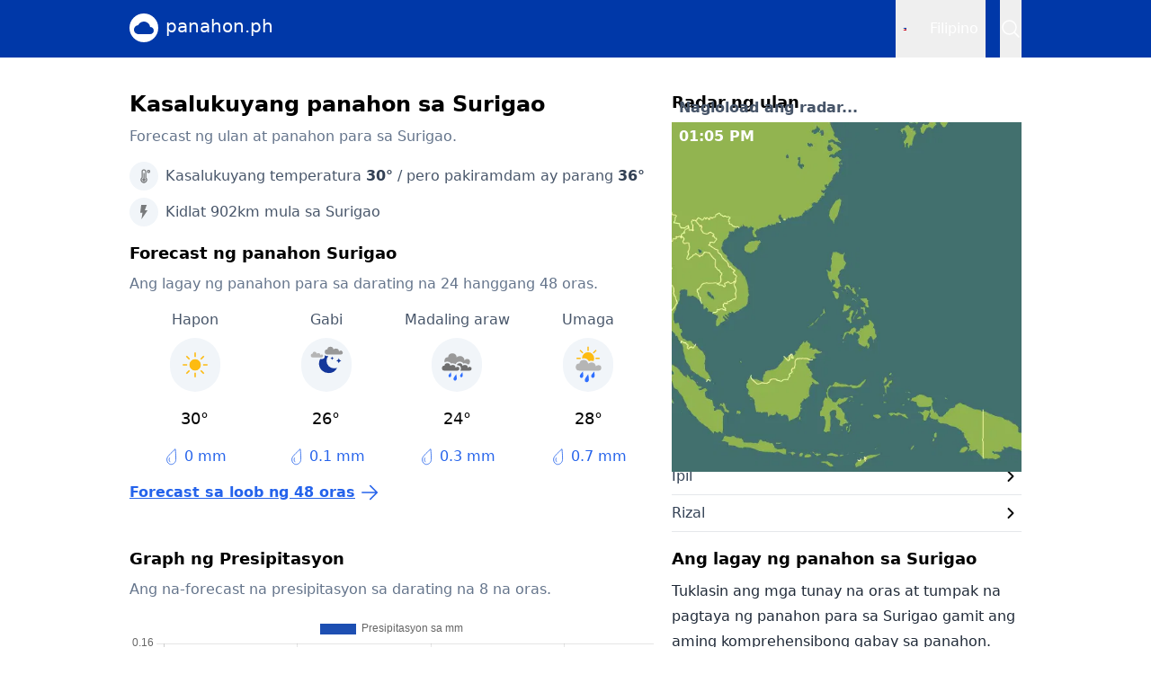

--- FILE ---
content_type: text/html
request_url: https://panahon.ph/fil/location/surigao/1692642
body_size: 20966
content:
<!DOCTYPE html>
<html lang="tl">
	<head>
		<meta charset="utf-8" />
		<link rel="icon" href="../../../favicon.png" />
		<link rel="icon" type="image/x-icon" href="../../../favicon.ico" />
		<meta name="viewport" content="width=device-width" />

		<script>
			window.dataLayer = window.dataLayer || [];
			window.googletag = window.googletag || {cmd: []};

			window.googletag.cmd.push(function() {
				window.googletag.pubads().collapseEmptyDivs();
				window.googletag.pubads().setCentering(true);

				window.googletag.pubads().enableLazyLoad({
					fetchMarginPercent: 10,
					renderMarginPercent: 0,
					mobileScaling: 1.0,
				});

				window.googletag.pubads().enableSingleRequest();

				window.googletag.enableServices();
			});
		</script>

		<!-- Consent popup -->
		<script type="text/javascript">(function(){function i(e){if(!window.frames[e]){if(document.body&&document.body.firstChild){var t=document.body;var n=document.createElement("iframe");n.style.display="none";n.name=e;n.title=e;t.insertBefore(n,t.firstChild)}else{setTimeout(function(){i(e)},5)}}}function e(n,o,r,f,s){function e(e,t,n,i){if(typeof n!=="function"){return}if(!window[o]){window[o]=[]}var a=false;if(s){a=s(e,i,n)}if(!a){window[o].push({command:e,version:t,callback:n,parameter:i})}}e.stub=true;e.stubVersion=2;function t(i){if(!window[n]||window[n].stub!==true){return}if(!i.data){return}var a=typeof i.data==="string";var e;try{e=a?JSON.parse(i.data):i.data}catch(t){return}if(e[r]){var o=e[r];window[n](o.command,o.version,function(e,t){var n={};n[f]={returnValue:e,success:t,callId:o.callId};if(i.source){i.source.postMessage(a?JSON.stringify(n):n,"*")}},o.parameter)}}if(typeof window[n]!=="function"){window[n]=e;if(window.addEventListener){window.addEventListener("message",t,false)}else{window.attachEvent("onmessage",t)}}}e("__tcfapi","__tcfapiBuffer","__tcfapiCall","__tcfapiReturn");i("__tcfapiLocator")})();</script><script type="text/javascript">(function(){(function(e,r){var t=document.createElement("link");t.rel="preconnect";t.as="script";var n=document.createElement("link");n.rel="dns-prefetch";n.as="script";var i=document.createElement("script");i.id="spcloader";i.type="text/javascript";i["async"]=true;i.charset="utf-8";var o="https://sdk.privacy-center.org/"+e+"/loader.js?target_type=notice&target="+r;if(window.didomiConfig&&window.didomiConfig.user){var a=window.didomiConfig.user;var c=a.country;var d=a.region;if(c){o=o+"&country="+c;if(d){o=o+"&region="+d}}}t.href="https://sdk.privacy-center.org/";n.href="https://sdk.privacy-center.org/";i.src=o;var s=document.getElementsByTagName("script")[0];s.parentNode.insertBefore(t,s);s.parentNode.insertBefore(n,s);s.parentNode.insertBefore(i,s)})("57fe2cce-0830-497c-a618-90af555dae38","Lwr68GLN")})();</script>

		<!-- Google Tag Manager -->
		<script>
			(function(w,d,s,l,i){w[l]=w[l]||[];w[l].push({'gtm.start':
			new Date().getTime(),event:'gtm.js'});var f=d.getElementsByTagName(s)[0],
			j=d.createElement(s),dl=l!='dataLayer'?'&l='+l:'';j.async=true;j.src=
			'https://www.googletagmanager.com/gtm.js?id='+i+dl;f.parentNode.insertBefore(j,f);
			})(window,document,'script','dataLayer','GTM-NKWG34D');
		</script>

		
		<link href="../../../_app/immutable/assets/0.B5JrW2lF.css" rel="stylesheet">
		<link href="../../../_app/immutable/assets/4.BVGov7j8.css" rel="stylesheet">
		<link href="../../../_app/immutable/assets/Navigation.Ch-fPrwD.css" rel="stylesheet">
		<link href="../../../_app/immutable/assets/Radar.CllVyNyq.css" rel="stylesheet"><!--[--><link rel="canonical" href="https://panahon.ph/fil/location/surigao/1692642"> <!--[--><meta name="description" content="Kasalukuyang pagtataya ng panahon at pagtataya ng panahon hanggang 14 na araw bago para sa Surigao. ✅ Tempratura ng Surigao ✅ Rain radar."> <meta property="og:title" content="Panahon Surigao - pang-maraming araw na pagtataya | panahon.ph"> <meta property="og:type" content="website"> <meta property="og:description" content="Kasalukuyang pagtataya ng panahon at pagtataya ng panahon hanggang 14 na araw bago para sa Surigao. ✅ Tempratura ng Surigao ✅ Rain radar."> <meta property="og:url" content="https://panahon.ph/fil/location/surigao/1692642"> <meta property="og:site_name" content="panahon.ph"> <meta property="og:image" content="https://panahon.ph/images/og-image.png"> <meta property="og:locale" content="fil-PH"><!--]--><!--]--><title>Panahon Surigao - pang-maraming araw na pagtataya | panahon.ph</title>
	</head>

	<body data-sveltekit-preload-data="hover">
		<!-- Google Tag Manager (noscript) -->
		<noscript>
			<iframe src="https://www.googletagmanager.com/ns.html?id=GTM-NKWG34D"
			height="0" width="0" style="display:none;visibility:hidden"></iframe>
		</noscript>

		<div style="display: contents"><!--[--><!--[--><!----><!----><!----><nav class="navbar flex h-16 justify-center svelte-h7tjz9"><div class="flex w-full max-w-screen-lg items-center px-4"><a class="flex" href="/fil"><div class="flex items-center justify-center h-8 w-8 rounded-full bg-white mr-2"><img src="/images/logo.svg" alt="Panahon.ph logo" width="24" height="24"></div> <span class="text-white text-xl svelte-h7tjz9">panahon.ph</span></a> <div class="flex ml-auto text-white h-full"><div class="relative flex mr-4"><button class="button flex items-center p-2  svelte-1hdm1z"><span class="flag mr-2 svelte-1hdm1z"><img src="/images/flags/ph.svg" alt="Flag of chosen language" width="4" height="3" class="svelte-1hdm1z"></span> <span>Filipino</span></button> <!--[!--><!--]--></div><!----> <!--[--><button><img src="/images/icons/search-white.svg" alt="Hanapin..." width="24" height="24"></button><!--]--> <!--[!--><!--]--></div></div></nav> <!--[!--><!--]--><!----> <!--[--><div class="flex justify-center"><div class="flex flex-col wrapper-grid max-w-screen-lg w-full px-4"><div class="full-size-banner flex w-full items-center desktop"><div class="w-full flex justify-center py-2"><div class="flex justify-center" style="width: 970px"><div id="div-gpt-ad-xlgeneralheader"></div></div></div><!----></div> <main><section class="mt-4 md:mt-0"><h1 class="text-2xl font-bold">Kasalukuyang panahon sa Surigao</h1> <p class="text-md text-slate-500 pt-2">Forecast ng ulan at panahon para sa Surigao.</p></section> <section class="mt-4"><div class="flex flex-col"><div class="flex items-center text-slate-600"><div class="icon flex items-center justify-center mr-2 bg-slate-100 rounded-full svelte-1ykm91d"><img class="opacity-50" src="/images/icons/temp.svg" width="16" height="16" alt="Temperature"></div> <span>Kasalukuyang temperatura <span class="text-slate-700 font-bold">30°</span> / pero pakiramdam ay parang <span class="text-slate-700 font-bold">36°</span></span></div> <div class="flex items-center text-slate-600 mt-2"><div class="icon flex items-center justify-center mr-2 bg-slate-100 rounded-full svelte-1ykm91d"><img class="opacity-50" src="/images/icons/lightning.svg" width="16" height="16" alt="Lightning"></div> <span>Kidlat 902km mula sa Surigao</span></div></div><!----></section> <section class="mt-4"><h2 class="text-lg font-bold">Forecast ng panahon Surigao</h2> <p class="mt-2 text-slate-500">Ang lagay ng panahon para sa darating na 24 hanggang 48 oras.</p> <div class="dayparts mt-4 svelte-17aip7t"><!--[--><div class="daypart svelte-17aip7t"><span class="text-slate-600">Hapon</span> <img class="mt-2 bg-slate-100 rounded-full p-1.5" src="https://assets.infoplaza.io/internationalsite/assets/icons/weather/v0/A001D_LB.svg" width="56" height="56" alt="Nagniningning na maaliwalas na panahon"> <span class="text-lg mt-4">30°</span> <div class="flex items-center mt-4"><img src="/images/icons/drop-blue.svg" width="20" height="20" alt="Raindrop"> <span class="text-md ml-1 text-blue-600">0 mm</span></div></div><div class="daypart svelte-17aip7t"><span class="text-slate-600">Gabi</span> <img class="mt-2 bg-slate-100 rounded-full p-1.5" src="https://assets.infoplaza.io/internationalsite/assets/icons/weather/v0/A007N_LB.svg" width="56" height="56" alt="Ulap na parang belo, may paglilinaw din"> <span class="text-lg mt-4">26°</span> <div class="flex items-center mt-4"><img src="/images/icons/drop-blue.svg" width="20" height="20" alt="Raindrop"> <span class="text-md ml-1 text-blue-600">0.1 mm</span></div></div><div class="daypart svelte-17aip7t"><span class="text-slate-600">Madaling araw</span> <img class="mt-2 bg-slate-100 rounded-full p-1.5" src="https://assets.infoplaza.io/internationalsite/assets/icons/weather/v0/D001N_LB.svg" width="56" height="56" alt="Maulap na may kaunting ambon"> <span class="text-lg mt-4">24°</span> <div class="flex items-center mt-4"><img src="/images/icons/drop-blue.svg" width="20" height="20" alt="Raindrop"> <span class="text-md ml-1 text-blue-600">0.3 mm</span></div></div><div class="daypart svelte-17aip7t"><span class="text-slate-600">Umaga</span> <img class="mt-2 bg-slate-100 rounded-full p-1.5" src="https://assets.infoplaza.io/internationalsite/assets/icons/weather/v0/C002D_LB.svg" width="56" height="56" alt="Araw, pero may ilang ulan"> <span class="text-lg mt-4">28°</span> <div class="flex items-center mt-4"><img src="/images/icons/drop-blue.svg" width="20" height="20" alt="Raindrop"> <span class="text-md ml-1 text-blue-600">0.7 mm</span></div></div><!--]--></div><!----> <a href="/fil/location/surigao/1692642/48-hours" class="flex pt-4 text-blue-600 svelte-1mppxur"><div class="ml-auto md:ml-0 flex items-center justify-center"><span class="underline font-bold text-md svelte-1mppxur">Forecast sa loob ng 48 oras</span> <img class="ml-1" src="/images/icons/arrow-right-blue.svg" width="24" height="24" alt="Arrow right"></div></a><!----></section> <section class="mt-4 mobile"><div class="w-full flex justify-center py-2"><div class="flex justify-center" style="width: 336px"><div id="div-gpt-ad-xsgeneralcontentmiddle"></div></div></div><!----></section> <section class="mt-4 mobile"><h2 class="text-lg font-bold pb-2">Radar ng ulan</h2> <!--[--><div class="radar flex w-full h-full z-10 relative svelte-1n8vt7w"><span class="absolute bottom-0 pb-1 pl-2 text-slate-600 font-bold">Nagloload ang radar...</span> <!--[--><img class="w-full absolute" loading="eager" src="https://static-maps.infoplaza.io/v1/stack/panahon/12.54/122.56/4?timestamp=1768885200" alt="Map with Philippines in the center and a precipitation layer on top."><!--]--> <!--[--><span class="absolute pt-1 pl-2 text-white font-bold">01:00 PM</span><!--]--></div><!--]--> <a href="/fil/location/surigao/1692642/radar" class="flex pt-4 text-blue-600 svelte-1mppxur"><div class="ml-auto md:ml-0 flex items-center justify-center"><span class="underline font-bold text-md svelte-1mppxur">Interaktibong radar ng presipitasyon</span> <img class="ml-1" src="/images/icons/arrow-right-blue.svg" width="24" height="24" alt="Arrow right"></div></a><!----></section> <section class="mt-4 desktop"><div class="w-full flex justify-center py-2"><div class="flex justify-center" style="width: 468px"><div id="div-gpt-ad-xlgeneralcontentmiddle"></div></div></div><!----></section> <section class="mt-4"><div class="flex flex-col mb-4"><h2 class="text-lg font-bold">Graph ng Presipitasyon</h2> <p class="mt-2 mb-4 text-slate-500">Ang na-forecast na presipitasyon sa darating na 8 na oras.</p> <div class="graph svelte-z6bvck"><canvas width="100%" height="275"></canvas></div></div><!----></section> <section class="mt-4"><div class="flex flex-col mb-4"><h2 class="text-lg font-bold">Graph ng duration ng araw</h2> <p class="mt-2 mb-4 text-slate-500">Ang na-forecast na dami ng sunshine sa darating na 24 na oras.</p> <div class="graph svelte-z6bvck"><canvas width="100%" height="275"></canvas></div></div><!----></section> <section class="mt-4 mobile"><div class="w-full flex justify-center py-2"><div class="flex justify-center" style="width: 336px"><div id="div-gpt-ad-xsgeneralcontentbottom"></div></div></div><!----></section></main> <aside><section class="mt-4 md:mt-0 desktop"><h2 class="text-lg font-bold pb-2">Radar ng ulan</h2> <!--[--><div class="radar flex w-full h-full z-10 relative svelte-1n8vt7w"><span class="absolute bottom-0 pb-1 pl-2 text-slate-600 font-bold">Nagloload ang radar...</span> <!--[--><img class="w-full absolute" loading="eager" src="https://static-maps.infoplaza.io/v1/stack/panahon/12.54/122.56/4?timestamp=1768885200" alt="Map with Philippines in the center and a precipitation layer on top."><!--]--> <!--[--><span class="absolute pt-1 pl-2 text-white font-bold">01:00 PM</span><!--]--></div><!--]--> <a href="/fil/location/surigao/1692642/radar" class="flex pt-4 text-blue-600 svelte-1mppxur"><div class="ml-auto md:ml-0 flex items-center justify-center"><span class="underline font-bold text-md svelte-1mppxur">Interaktibong radar ng presipitasyon</span> <img class="ml-1" src="/images/icons/arrow-right-blue.svg" width="24" height="24" alt="Arrow right"></div></a><!----></section> <section class="mt-0 md:mt-4"><h2 class="text-lg font-bold">Quicklinks</h2> <a href="/fil/location/surigao/1692642/48-hours" class="flex items-center py-2 border-b text-slate-700"><span>Forecast sa loob ng 48 oras</span> <img class="ml-auto" src="/images/icons/caret-right.svg" width="24" height="24" alt="Caret right"></a><!----> <a href="/fil/location/surigao/1692642/14-days" class="flex items-center py-2 border-b text-slate-700"><span>Forecast sa loob ng 14 na araw</span> <img class="ml-auto" src="/images/icons/caret-right.svg" width="24" height="24" alt="Caret right"></a><!----> <a href="/fil/location/surigao/1692642/radar" class="flex items-center py-2 border-b text-slate-700"><span>Radar ng presipitasyon Surigao</span> <img class="ml-auto" src="/images/icons/caret-right.svg" width="24" height="24" alt="Caret right"></a><!----> <a href="/fil/location/surigao/1692642/lightning" class="flex items-center py-2 border-b text-slate-700"><span>Mapa ng lightning</span> <img class="ml-auto" src="/images/icons/caret-right.svg" width="24" height="24" alt="Caret right"></a><!----></section> <section class="mt-4"><h2 class="text-lg font-bold">Mga kalapit na lokasyon</h2> <!--[--><!--[--><a href="/fil/location/luna/1712376" class="flex items-center py-2 border-b text-slate-700"><span>Luna</span> <img class="ml-auto" src="/images/icons/caret-right.svg" width="24" height="24" alt="Caret right"></a><a href="/fil/location/mati/1707661" class="flex items-center py-2 border-b text-slate-700"><span>Mati</span> <img class="ml-auto" src="/images/icons/caret-right.svg" width="24" height="24" alt="Caret right"></a><a href="/fil/location/ipil/1717836" class="flex items-center py-2 border-b text-slate-700"><span>Ipil</span> <img class="ml-auto" src="/images/icons/caret-right.svg" width="24" height="24" alt="Caret right"></a><a href="/fil/location/rizal/1699046" class="flex items-center py-2 border-b text-slate-700"><span>Rizal</span> <img class="ml-auto" src="/images/icons/caret-right.svg" width="24" height="24" alt="Caret right"></a><!--]--><!--]--></section> <section class="mt-4"><h2 class="text-lg font-bold">Ang lagay ng panahon sa Surigao</h2> <p class="mt-2 text-gray-800 leading-7">Tuklasin ang mga tunay na oras at tumpak na pagtaya ng panahon para sa Surigao gamit ang aming komprehensibong gabay sa panahon. Manatiling handa sa pinakahuling impormasyon tungkol sa temperatura, halumigmig, bilis ng hangin, araw, pag-ulan, at kidlat.</p> <p class="mt-2 text-gray-800 leading-7">Kahit nagpaplano ka para sa iyong araw o linggo, makakuha ng pinakahuling kondisyon ng panahon para sa Surigao sa panahon.ph. Kunin ang impormasyon ng panahon para sa mga lokasyon sa Pilipinas o sa ibang bahagi ng mundo.</p></section></aside></div></div><!--]--> <footer class="mt-4"><div class="flex justify-center bg-gray-500 text-white"><div class="w-full max-w-screen-lg p-4 py-6"><h3 class="text-lg font-bold leading-6">Quicklinks</h3> <div class="mt-4 grid grid-cols-2 md:w-1/2"><a href="/fil/location/manila/13345" class="text-md pb-2 md:pb-1">Panahon sa Manila</a> <a href="/fil/location/davao-city/8488" class="text-md pb-2 md:pb-1">Panahon sa Davao</a> <a href="/fil/location/batangas/1733374" class="text-md pb-2 md:pb-1">Panahon sa Batangas</a> <a href="/fil/location/baguio/6137" class="text-md pb-2 md:pb-1">Panahon sa Baguio</a> <a href="/fil/location/cebu-city/7766" class="text-md pb-2 md:pb-1">Panahon sa Cebu City</a> <a href="/fil/location/tacloban/18643" class="text-md pb-2 md:pb-1">Panahon sa Tacloban</a> <a href="/fil/location/zamboanga/20446" class="text-md pb-2 md:pb-1">Panahon sa Zamboanga</a></div></div></div> <div class="flex justify-center bg-gray-900"><div class="w-full max-w-screen-lg p-4 py-6"><a class="flex" href="/fil"><div class="flex items-center justify-center h-8 w-8 rounded-full bg-white mr-2"><img src="/images/logo.svg" alt="Panahon.ph logo" width="24" height="24"></div> <span class="text-white text-xl">panahon.ph</span></a> <div class="flex mt-2"><p class="text-gray-200 text-sm">Website ng <a class="underline" href="https://infoplaza.com/en">Infoplaza Network</a> <span class="mx-2">|</span> <a class="underline" href="javascript:Didomi.preferences.show()">Pagkapribado</a></p> <p class="text-gray-200 ml-auto text-sm">© 2026</p></div></div></div></footer><!----><!----><!----><!----><!--]--> <!--[!--><!--]--><!--]-->
			
			<script>
				{
					__sveltekit_1s74tcg = {
						base: new URL("../../..", location).pathname.slice(0, -1)
					};

					const element = document.currentScript.parentElement;

					const data = [null,{"type":"data","data":{lang:"fil",id:"1692642",slug:"surigao",weatherComplete:{Geo:{GeoId:1692642,LocationName:"Surigao City",Latitude:9.789,Longitude:125.495,Url:"/wereldweer/azie-en-midden-oosten/filipijnen/surigao-city/1692642/",CountryCode:"PH",Country:"Filipijnen",CountriesNormalized:null,IsWintersportLocation:false},Astro:{TimeZone:"Asia/Manila",Datum:"2026-01-20T00:00:00",CurrentTime:"13:04:56",SunRise:"06:00:00",SunSet:"17:38:00",MoonRise:"06:59:00",MoonSet:"18:55:00",CurrentTime_ISO:"2026-01-20T13:04:56+00:00",SunRise_ISO:"2026-01-20T06:00:00+00:00",SunSet_ISO:"2026-01-20T17:38:00+00:00",SunRiseNext_ISO:"2026-01-21T06:00:00+00:00",SunSetNext_ISO:"2026-01-21T17:39:00+00:00",DtOffset:"+00:00",DayLength:"11:38",DayLengthDiff:1,MoonPhase:{EK:"2026-01-26 12:48",VM:"2026-02-02 06:11",LK:"2026-02-09 20:45",NM:"2026-02-17 20:03"},SunRiseUTC:"19/01/2026 22:00",SunSetUTC:"20/01/2026 09:38"},Texts:{ShortTerm:"Het wordt vandaag geleidelijk bewolkter maar het blijft zo goed als droog in Surigao City, met vannacht kans op motregen. Het koelt af tot 24 °C en de wind is zwak, windkracht 2. Morgenochtend begint de dag bewolkt met kans op een regenbui en is de temperatuur ongeveer 28 °C.",LongTerm:"De komende dagen is het bewolkt en zo goed als droog in Surigao City. De temperatuur daalt tot 28 °C overdag, 's nachts is het ongeveer 24 °C. De wind waait uit het noorden en is zwak, windkracht 2. Na het weekend wordt het overdag warmer met temperaturen rond 29 °C. ",ForecastText:"Vandaag blijft het droog en schijnt de zon volop, in het westen komen wat (sluier)wolken voor. Van noordoost tot zuidwest wordt het 5 tot 9 graden. Er staat een zwakke tot hooguit matige wind uit (zuid)oostelijke richting. Vanavond en vannacht verandert er weinig aan het weerbeeld, de minima liggen tussen -2 graden in Groningen en +4 in Zeeland. Woensdag schijnt vooral in het noordoosten en oosten de zon. Elders komen meer wolken voor met kans op lichte regen. Het wordt 4 tot 9 graden."},Obs:{LocationLevel:"Dorp",ValidDt:"2026-01-20T13:00:00",ValidUtc:"2026-01-20 05:00:00",TTTT:30,T_10CM:31.2,DDDD:"NW",FFFF:2,FFFF_KMH:9,FFFF_MPH:6,FFFF_KTS:5,FFFF_MS:2.5,FFFX:"3.90",RRRR:0,PPPP:1008.1,RHRH:72,VVVV:14742,RRRK:5,WXCO:"B",WXCO_WOL:"s0100000",HAIL:"0.00",WXCO_EXTENDED:"A006D",WeatherIconMask:"005000000",NNNN:"67.00",SSSP:"85",SSSD:52,WXNUM:"6",QHQH:"303.00",FreezingLevel:"4835.17",FEELS_LIKE:36,WXCO_EXTENDED_TEXT:"Veel zon, ook sluierwolken",lightningProb:null},Splash:{Color:"green",Text:"Droog",RainStart:"01:00",ShowRadar:false,active:true,Type:null,Title:null,Url:null,SubTitle:null,Id:null,EndDayName:null,Elements:null},Flash:{Active:true,Color:"green",Text:"Bliksem op 902 km",Distance:902},Warning:{Id:"53797374656D2E427974655B5D",Title:"",Url:"/waarschuwing/",Active:false,Color:"green",Text:""},MeteoWarning:{Active:false,Type:null,Title:"Er zijn nu geen waarschuwingen",Color:"green",Text:"Er is momenteel geen waarschuwing.",Url:"/waarschuwing/?geoId=1692642",SubTitle:"",Id:"f1d3ff8443297732",EndDayName:"Thu",Elements:[]},Hourly:[{LocationLevel:"Dorp",ValidDt:"2026-01-20T13:00:00",ValidUtc:"2026-01-20 05:00:00",TTTT:30,T_10CM:31.2,DDDD:"NW",FFFF:2,FFFF_KMH:9,FFFF_MPH:6,FFFF_KTS:5,FFFF_MS:2.5,FFFX:"3.90",RRRR:0,PPPP:1008.1,RHRH:72,VVVV:14742,RRRK:5,WXCO:"B",WXCO_WOL:"s0100000",HAIL:"0.00",WXCO_EXTENDED:"A006D",WeatherIconMask:"005000000",NNNN:"67.00",SSSP:"85",SSSD:52,WXNUM:"6",QHQH:"303.00",FreezingLevel:"4835.17",FEELS_LIKE:36,WXCO_EXTENDED_TEXT:"Veel zon, ook sluierwolken",lightningProb:null},{LocationLevel:"Dorp",ValidDt:"2026-01-20T14:00:00",ValidUtc:"2026-01-20 06:00:00",TTTT:30,T_10CM:30.8,DDDD:"WNW",FFFF:2,FFFF_KMH:8,FFFF_MPH:5,FFFF_KTS:4,FFFF_MS:2.3,FFFX:"4.00",RRRR:0,PPPP:1007.3,RHRH:72,VVVV:14397,RRRK:5,WXCO:"A",WXCO_WOL:"s0000000",HAIL:"0.00",WXCO_EXTENDED:"A001D",WeatherIconMask:"000000000",NNNN:"48.00",SSSP:"90",SSSD:54,WXNUM:"7",QHQH:"275.00",FreezingLevel:"4825.06",FEELS_LIKE:35,WXCO_EXTENDED_TEXT:"Stralend zonnig weer",lightningProb:null},{LocationLevel:"Dorp",ValidDt:"2026-01-20T15:00:00",ValidUtc:"2026-01-20 07:00:00",TTTT:30,T_10CM:30.2,DDDD:"W",FFFF:2,FFFF_KMH:8,FFFF_MPH:5,FFFF_KTS:4,FFFF_MS:2.3,FFFX:"4.00",RRRR:0,PPPP:1007,RHRH:73,VVVV:14271,RRRK:0,WXCO:"A",WXCO_WOL:"s0000000",HAIL:"0.00",WXCO_EXTENDED:"A001D",WeatherIconMask:"000000000",NNNN:"23.00",SSSP:"95",SSSD:56,WXNUM:"8",QHQH:"225.00",FreezingLevel:"4827.65",FEELS_LIKE:34,WXCO_EXTENDED_TEXT:"Stralend zonnig weer",lightningProb:null},{LocationLevel:"Dorp",ValidDt:"2026-01-20T16:00:00",ValidUtc:"2026-01-20 08:00:00",TTTT:29,T_10CM:29.2,DDDD:"W",FFFF:2,FFFF_KMH:7,FFFF_MPH:4,FFFF_KTS:4,FFFF_MS:1.9,FFFX:"3.70",RRRR:0,PPPP:1007,RHRH:75,VVVV:13345,RRRK:0,WXCO:"A",WXCO_WOL:"s0000000",HAIL:"0.00",WXCO_EXTENDED:"A001D",WeatherIconMask:"000000000",NNNN:"35.00",SSSP:"95",SSSD:57,WXNUM:"8",QHQH:"157.00",FreezingLevel:"4828.40",FEELS_LIKE:33,WXCO_EXTENDED_TEXT:"Stralend zonnig weer",lightningProb:null},{LocationLevel:"Dorp",ValidDt:"2026-01-20T17:00:00",ValidUtc:"2026-01-20 09:00:00",TTTT:28,T_10CM:28.2,DDDD:"W",FFFF:2,FFFF_KMH:6,FFFF_MPH:4,FFFF_KTS:3,FFFF_MS:1.7,FFFX:"3.40",RRRR:0,PPPP:1007.3,RHRH:77,VVVV:12071,RRRK:0,WXCO:"A",WXCO_WOL:"s0000000",HAIL:"0.00",WXCO_EXTENDED:"A001D",WeatherIconMask:"000000000",NNNN:"41.00",SSSP:"95",SSSD:57,WXNUM:"8",QHQH:"76.00",FreezingLevel:"4842.22",FEELS_LIKE:32,WXCO_EXTENDED_TEXT:"Stralend zonnig weer",lightningProb:null},{LocationLevel:"Dorp",ValidDt:"2026-01-20T18:00:00",ValidUtc:"2026-01-20 10:00:00",TTTT:28,T_10CM:27.2,DDDD:"W",FFFF:1,FFFF_KMH:5,FFFF_MPH:3,FFFF_KTS:3,FFFF_MS:1.4,FFFX:"3.10",RRRR:0,PPPP:1007.8,RHRH:81,VVVV:10895,RRRK:0,WXCO:"BB",WXCO_WOL:"m0100000",HAIL:"0.00",WXCO_EXTENDED:"A006N",WeatherIconMask:"005000001",NNNN:"39.00",SSSP:"65",SSSD:25,WXNUM:"7",QHQH:"6.00",FreezingLevel:"4845.99",FEELS_LIKE:31,WXCO_EXTENDED_TEXT:"Helder met sluierwolken",lightningProb:null},{LocationLevel:"Dorp",ValidDt:"2026-01-20T19:00:00",ValidUtc:"2026-01-20 11:00:00",TTTT:27,T_10CM:26.6,DDDD:"W",FFFF:1,FFFF_KMH:5,FFFF_MPH:3,FFFF_KTS:3,FFFF_MS:1.4,FFFX:"3.00",RRRR:0,PPPP:1008.5,RHRH:84,VVVV:10473,RRRK:0,WXCO:"BB",WXCO_WOL:"m0100000",HAIL:"0.00",WXCO_EXTENDED:"A006N",WeatherIconMask:"005000001",NNNN:"37.00",SSSP:"65",SSSD:0,WXNUM:"8",QHQH:"0.00",FreezingLevel:"4861.13",FEELS_LIKE:30,WXCO_EXTENDED_TEXT:"Helder met sluierwolken",lightningProb:null},{LocationLevel:"Dorp",ValidDt:"2026-01-20T20:00:00",ValidUtc:"2026-01-20 12:00:00",TTTT:26,T_10CM:26.3,DDDD:"W",FFFF:1,FFFF_KMH:4,FFFF_MPH:3,FFFF_KTS:2,FFFF_MS:1.2,FFFX:"2.80",RRRR:0,PPPP:1009.1,RHRH:85,VVVV:10261,RRRK:0,WXCO:"BB",WXCO_WOL:"m0300000",HAIL:"0.00",WXCO_EXTENDED:"A007N",WeatherIconMask:"006000001",NNNN:"38.00",SSSP:"60",SSSD:0,WXNUM:"8",QHQH:"0.00",FreezingLevel:"4888.86",FEELS_LIKE:29,WXCO_EXTENDED_TEXT:"Sluierwolken, ook opklaringen",lightningProb:null},{LocationLevel:"Dorp",ValidDt:"2026-01-20T21:00:00",ValidUtc:"2026-01-20 13:00:00",TTTT:26,T_10CM:26,DDDD:"W",FFFF:1,FFFF_KMH:4,FFFF_MPH:2,FFFF_KTS:2,FFFF_MS:1,FFFX:"2.50",RRRR:0,PPPP:1009.5,RHRH:87,VVVV:10017,RRRK:0,WXCO:"BB",WXCO_WOL:"m0300000",HAIL:"0.00",WXCO_EXTENDED:"A007N",WeatherIconMask:"006000001",NNNN:"40.00",SSSP:"60",SSSD:0,WXNUM:"8",QHQH:"0.00",FreezingLevel:"4896.43",FEELS_LIKE:28,WXCO_EXTENDED_TEXT:"Sluierwolken, ook opklaringen",lightningProb:null},{LocationLevel:"Dorp",ValidDt:"2026-01-20T22:00:00",ValidUtc:"2026-01-20 14:00:00",TTTT:26,T_10CM:25.7,DDDD:"NW",FFFF:1,FFFF_KMH:3,FFFF_MPH:2,FFFF_KTS:1,FFFF_MS:.7,FFFX:"1.90",RRRR:0,PPPP:1009.7,RHRH:90,VVVV:10196,RRRK:10,WXCO:"BB",WXCO_WOL:"m0300000",HAIL:"0.00",WXCO_EXTENDED:"A007N",WeatherIconMask:"006000001",NNNN:"41.00",SSSP:"60",SSSD:0,WXNUM:"8",QHQH:"0.00",FreezingLevel:"4882.90",FEELS_LIKE:27,WXCO_EXTENDED_TEXT:"Sluierwolken, ook opklaringen",lightningProb:null},{LocationLevel:"Dorp",ValidDt:"2026-01-20T23:00:00",ValidUtc:"2026-01-20 15:00:00",TTTT:26,T_10CM:25.5,DDDD:"NNW",FFFF:1,FFFF_KMH:2,FFFF_MPH:1,FFFF_KTS:1,FFFF_MS:.6,FFFX:"2.00",RRRR:0,PPPP:1009.7,RHRH:90,VVVV:10456,RRRK:10,WXCO:"BB",WXCO_WOL:"m0300000",HAIL:"0.00",WXCO_EXTENDED:"A007N",WeatherIconMask:"006000001",NNNN:"61.00",SSSP:"40",SSSD:0,WXNUM:"8",QHQH:"0.00",FreezingLevel:"4874.08",FEELS_LIKE:27,WXCO_EXTENDED_TEXT:"Sluierwolken, ook opklaringen",lightningProb:null},{LocationLevel:"Dorp",ValidDt:"2026-01-21T00:00:00",ValidUtc:"2026-01-20 16:00:00",TTTT:26,T_10CM:25.4,DDDD:"N",FFFF:1,FFFF_KMH:3,FFFF_MPH:2,FFFF_KTS:2,FFFF_MS:.9,FFFX:"2.30",RRRR:.1,PPPP:1009.4,RHRH:91,VVVV:10520,RRRK:15,WXCO:"BB",WXCO_WOL:"m0300000",HAIL:"0.00",WXCO_EXTENDED:"A007N",WeatherIconMask:"006000001",NNNN:"62.00",SSSP:"40",SSSD:0,WXNUM:"8",QHQH:"0.00",FreezingLevel:"4872.70",FEELS_LIKE:27,WXCO_EXTENDED_TEXT:"Sluierwolken, ook opklaringen",lightningProb:null},{LocationLevel:"Dorp",ValidDt:"2026-01-21T01:00:00",ValidUtc:"2026-01-20 17:00:00",TTTT:25,T_10CM:24.9,DDDD:"NNW",FFFF:1,FFFF_KMH:5,FFFF_MPH:3,FFFF_KTS:3,FFFF_MS:1.3,FFFX:"2.40",RRRR:.2,PPPP:1008.9,RHRH:92,VVVV:10274,RRRK:30,WXCO:"FF",WXCO_WOL:"m030r100",HAIL:"0.00",WXCO_EXTENDED:"C001N",WeatherIconMask:"106000001",NNNN:"51.00",SSSP:"50",SSSD:0,WXNUM:"7",QHQH:"0.00",FreezingLevel:"4862.43",FEELS_LIKE:25,WXCO_EXTENDED_TEXT:"Opklaringen en kans op een buitje",lightningProb:null},{LocationLevel:"Dorp",ValidDt:"2026-01-21T02:00:00",ValidUtc:"2026-01-20 18:00:00",TTTT:25,T_10CM:24.8,DDDD:"NNW",FFFF:1,FFFF_KMH:5,FFFF_MPH:3,FFFF_KTS:3,FFFF_MS:1.5,FFFX:"2.40",RRRR:.1,PPPP:1008.6,RHRH:92,VVVV:10301,RRRK:20,WXCO:"CC",WXCO_WOL:"m0500000",HAIL:"0.00",WXCO_EXTENDED:"A005N",WeatherIconMask:"004000001",NNNN:"84.00",SSSP:"15",SSSD:0,WXNUM:"7",QHQH:"0.00",FreezingLevel:"4865.36",FEELS_LIKE:25,WXCO_EXTENDED_TEXT:"Geheel bewolkt",lightningProb:null},{LocationLevel:"Dorp",ValidDt:"2026-01-21T03:00:00",ValidUtc:"2026-01-20 19:00:00",TTTT:25,T_10CM:24.7,DDDD:"NNW",FFFF:1,FFFF_KMH:5,FFFF_MPH:3,FFFF_KTS:3,FFFF_MS:1.5,FFFX:"2.60",RRRR:.1,PPPP:1008.5,RHRH:91,VVVV:10269,RRRK:15,WXCO:"CC",WXCO_WOL:"m0500000",HAIL:"0.00",WXCO_EXTENDED:"A005N",WeatherIconMask:"004000001",NNNN:"100.00",SSSP:"0",SSSD:0,WXNUM:"7",QHQH:"0.00",FreezingLevel:"4914.29",FEELS_LIKE:25,WXCO_EXTENDED_TEXT:"Geheel bewolkt",lightningProb:null},{LocationLevel:"Dorp",ValidDt:"2026-01-21T04:00:00",ValidUtc:"2026-01-20 20:00:00",TTTT:24,T_10CM:24.5,DDDD:"NNW",FFFF:1,FFFF_KMH:5,FFFF_MPH:3,FFFF_KTS:3,FFFF_MS:1.4,FFFX:"2.70",RRRR:0,PPPP:1008.5,RHRH:91,VVVV:10059,RRRK:5,WXCO:"CC",WXCO_WOL:"m0500000",HAIL:"0.00",WXCO_EXTENDED:"A005N",WeatherIconMask:"004000001",NNNN:"100.00",SSSP:"0",SSSD:0,WXNUM:"7",QHQH:"0.00",FreezingLevel:"4924.99",FEELS_LIKE:24,WXCO_EXTENDED_TEXT:"Geheel bewolkt",lightningProb:null},{LocationLevel:"Dorp",ValidDt:"2026-01-21T05:00:00",ValidUtc:"2026-01-20 21:00:00",TTTT:24,T_10CM:24.6,DDDD:"NNW",FFFF:1,FFFF_KMH:5,FFFF_MPH:3,FFFF_KTS:3,FFFF_MS:1.5,FFFX:"2.90",RRRR:0,PPPP:1008.7,RHRH:90,VVVV:10000,RRRK:5,WXCO:"CC",WXCO_WOL:"m0500000",HAIL:"0.00",WXCO_EXTENDED:"A005N",WeatherIconMask:"004000001",NNNN:"99.00",SSSP:"0",SSSD:0,WXNUM:"7",QHQH:"0.00",FreezingLevel:"4943.04",FEELS_LIKE:25,WXCO_EXTENDED_TEXT:"Geheel bewolkt",lightningProb:null},{LocationLevel:"Dorp",ValidDt:"2026-01-21T06:00:00",ValidUtc:"2026-01-20 22:00:00",TTTT:25,T_10CM:24.8,DDDD:"N",FFFF:1,FFFF_KMH:5,FFFF_MPH:3,FFFF_KTS:3,FFFF_MS:1.5,FFFX:"3.20",RRRR:0,PPPP:1009.4,RHRH:89,VVVV:9939,RRRK:5,WXCO:"C",WXCO_WOL:"s0500000",HAIL:"0.00",WXCO_EXTENDED:"A005D",WeatherIconMask:"004000000",NNNN:"99.00",SSSP:"0",SSSD:0,WXNUM:"7",QHQH:"0.00",FreezingLevel:"4979.27",FEELS_LIKE:25,WXCO_EXTENDED_TEXT:"Geheel bewolkt",lightningProb:null},{LocationLevel:"Dorp",ValidDt:"2026-01-21T07:00:00",ValidUtc:"2026-01-20 23:00:00",TTTT:26,T_10CM:26,DDDD:"N",FFFF:2,FFFF_KMH:6,FFFF_MPH:4,FFFF_KTS:3,FFFF_MS:1.8,FFFX:"3.80",RRRR:0,PPPP:1010.3,RHRH:86,VVVV:10289,RRRK:10,WXCO:"B",WXCO_WOL:"s0100000",HAIL:"0.00",WXCO_EXTENDED:"A006D",WeatherIconMask:"005000000",NNNN:"98.00",SSSP:"80",SSSD:47,WXNUM:"8",QHQH:"26.00",FreezingLevel:"4993.48",FEELS_LIKE:27,WXCO_EXTENDED_TEXT:"Veel zon, ook sluierwolken",lightningProb:null},{LocationLevel:"Dorp",ValidDt:"2026-01-21T08:00:00",ValidUtc:"2026-01-21 00:00:00",TTTT:27,T_10CM:27.3,DDDD:"N",FFFF:2,FFFF_KMH:6,FFFF_MPH:4,FFFF_KTS:3,FFFF_MS:1.8,FFFX:"4.00",RRRR:0,PPPP:1011.1,RHRH:83,VVVV:11318,RRRK:10,WXCO:"A",WXCO_WOL:"s0000000",HAIL:"0.00",WXCO_EXTENDED:"A001D",WeatherIconMask:"000000000",NNNN:"97.00",SSSP:"95",SSSD:58,WXNUM:"9",QHQH:"110.00",FreezingLevel:"5032.28",FEELS_LIKE:29,WXCO_EXTENDED_TEXT:"Stralend zonnig weer",lightningProb:null},{LocationLevel:"Dorp",ValidDt:"2026-01-21T09:00:00",ValidUtc:"2026-01-21 01:00:00",TTTT:27,T_10CM:28,DDDD:"N",FFFF:2,FFFF_KMH:7,FFFF_MPH:4,FFFF_KTS:4,FFFF_MS:1.9,FFFX:"4.20",RRRR:.1,PPPP:1011.4,RHRH:80,VVVV:8891,RRRK:30,WXCO:"F",WXCO_WOL:"s020r100",HAIL:"0.00",WXCO_EXTENDED:"C001D",WeatherIconMask:"105000000",NNNN:"98.00",SSSP:"85",SSSD:51,WXNUM:"6",QHQH:"172.00",FreezingLevel:"5028.90",FEELS_LIKE:30,WXCO_EXTENDED_TEXT:"Zon en kans op een buitje",lightningProb:null},{LocationLevel:"Dorp",ValidDt:"2026-01-21T10:00:00",ValidUtc:"2026-01-21 02:00:00",TTTT:28,T_10CM:29.1,DDDD:"N",FFFF:2,FFFF_KMH:9,FFFF_MPH:6,FFFF_KTS:5,FFFF_MS:2.5,FFFX:"5.00",RRRR:.2,PPPP:1011.4,RHRH:75,VVVV:12485,RRRK:35,WXCO:"F",WXCO_WOL:"s020r100",HAIL:"0.00",WXCO_EXTENDED:"C001D",WeatherIconMask:"105000000",NNNN:"99.00",SSSP:"75",SSSD:45,WXNUM:"6",QHQH:"224.00",FreezingLevel:"4998.55",FEELS_LIKE:32,WXCO_EXTENDED_TEXT:"Zon en kans op een buitje",lightningProb:null},{LocationLevel:"Dorp",ValidDt:"2026-01-21T11:00:00",ValidUtc:"2026-01-21 03:00:00",TTTT:29,T_10CM:29.7,DDDD:"N",FFFF:2,FFFF_KMH:9,FFFF_MPH:6,FFFF_KTS:5,FFFF_MS:2.6,FFFX:"5.10",RRRR:.2,PPPP:1010.9,RHRH:72,VVVV:11682,RRRK:35,WXCO:"F",WXCO_WOL:"s020r100",HAIL:"0.00",WXCO_EXTENDED:"C001D",WeatherIconMask:"105000000",NNNN:"100.00",SSSP:"85",SSSD:50,WXNUM:"6",QHQH:"282.00",FreezingLevel:"5007.70",FEELS_LIKE:33,WXCO_EXTENDED_TEXT:"Zon en kans op een buitje",lightningProb:null},{LocationLevel:"Dorp",ValidDt:"2026-01-21T12:00:00",ValidUtc:"2026-01-21 04:00:00",TTTT:29,T_10CM:30.2,DDDD:"N",FFFF:2,FFFF_KMH:9,FFFF_MPH:6,FFFF_KTS:5,FFFF_MS:2.6,FFFX:"5.30",RRRR:.1,PPPP:1010.1,RHRH:71,VVVV:12841,RRRK:25,WXCO:"F",WXCO_WOL:"s020r100",HAIL:"0.00",WXCO_EXTENDED:"C001D",WeatherIconMask:"105000000",NNNN:"100.00",SSSP:"80",SSSD:49,WXNUM:"6",QHQH:"303.00",FreezingLevel:"5028.10",FEELS_LIKE:33,WXCO_EXTENDED_TEXT:"Zon en kans op een buitje",lightningProb:null},{LocationLevel:"Dorp",ValidDt:"2026-01-21T13:00:00",ValidUtc:"2026-01-21 05:00:00",TTTT:30,T_10CM:30.9,DDDD:"N",FFFF:2,FFFF_KMH:9,FFFF_MPH:6,FFFF_KTS:5,FFFF_MS:2.5,FFFX:"5.20",RRRR:0,PPPP:1009.3,RHRH:67,VVVV:14077,RRRK:5,WXCO:"B",WXCO_WOL:"s0100000",HAIL:"0.00",WXCO_EXTENDED:"A006D",WeatherIconMask:"005000000",NNNN:"97.00",SSSP:"80",SSSD:49,WXNUM:"7",QHQH:"300.00",FreezingLevel:"5071.90",FEELS_LIKE:33,WXCO_EXTENDED_TEXT:"Veel zon, ook sluierwolken",lightningProb:null},{LocationLevel:"Dorp",ValidDt:"2026-01-21T14:00:00",ValidUtc:"2026-01-21 06:00:00",TTTT:30,T_10CM:30.6,DDDD:"N",FFFF:2,FFFF_KMH:9,FFFF_MPH:5,FFFF_KTS:5,FFFF_MS:2.4,FFFX:"5.20",RRRR:0,PPPP:1008.5,RHRH:67,VVVV:13746,RRRK:5,WXCO:"B",WXCO_WOL:"s0100000",HAIL:"0.00",WXCO_EXTENDED:"A006D",WeatherIconMask:"005000000",NNNN:"100.00",SSSP:"85",SSSD:52,WXNUM:"8",QHQH:"272.00",FreezingLevel:"5071.11",FEELS_LIKE:33,WXCO_EXTENDED_TEXT:"Veel zon, ook sluierwolken",lightningProb:null},{LocationLevel:"Dorp",ValidDt:"2026-01-21T15:00:00",ValidUtc:"2026-01-21 07:00:00",TTTT:29,T_10CM:30.1,DDDD:"N",FFFF:2,FFFF_KMH:8,FFFF_MPH:5,FFFF_KTS:4,FFFF_MS:2.3,FFFX:"5.10",RRRR:0,PPPP:1008.3,RHRH:67,VVVV:13343,RRRK:10,WXCO:"A",WXCO_WOL:"s0000000",HAIL:"0.00",WXCO_EXTENDED:"A001D",WeatherIconMask:"000000000",NNNN:"97.00",SSSP:"90",SSSD:53,WXNUM:"8",QHQH:"222.00",FreezingLevel:"5059.39",FEELS_LIKE:33,WXCO_EXTENDED_TEXT:"Stralend zonnig weer",lightningProb:null},{LocationLevel:"Dorp",ValidDt:"2026-01-21T16:00:00",ValidUtc:"2026-01-21 08:00:00",TTTT:28,T_10CM:28.7,DDDD:"N",FFFF:2,FFFF_KMH:6,FFFF_MPH:4,FFFF_KTS:3,FFFF_MS:1.7,FFFX:"4.60",RRRR:.2,PPPP:1008.4,RHRH:72,VVVV:11899,RRRK:35,WXCO:"F",WXCO_WOL:"s020r100",HAIL:"0.00",WXCO_EXTENDED:"C001D",WeatherIconMask:"100000000",NNNN:"63.00",SSSP:"90",SSSD:54,WXNUM:"7",QHQH:"152.00",FreezingLevel:"5086.28",FEELS_LIKE:32,WXCO_EXTENDED_TEXT:"Zon en kans op een buitje",lightningProb:null},{LocationLevel:"Dorp",ValidDt:"2026-01-21T17:00:00",ValidUtc:"2026-01-21 09:00:00",TTTT:28,T_10CM:27.6,DDDD:"N",FFFF:1,FFFF_KMH:5,FFFF_MPH:3,FFFF_KTS:3,FFFF_MS:1.5,FFFX:"4.50",RRRR:.5,PPPP:1008.9,RHRH:74,VVVV:11016,RRRK:60,WXCO:"F",WXCO_WOL:"s020r200",HAIL:"0.00",WXCO_EXTENDED:"C002D",WeatherIconMask:"200000000",NNNN:"89.00",SSSP:"90",SSSD:55,WXNUM:"8",QHQH:"75.00",FreezingLevel:"5088.16",FEELS_LIKE:31,WXCO_EXTENDED_TEXT:"Zon, maar ook een enkele bui",lightningProb:null},{LocationLevel:"Dorp",ValidDt:"2026-01-21T18:00:00",ValidUtc:"2026-01-21 10:00:00",TTTT:27,T_10CM:26.9,DDDD:"N",FFFF:2,FFFF_KMH:6,FFFF_MPH:4,FFFF_KTS:3,FFFF_MS:1.6,FFFX:"4.20",RRRR:.3,PPPP:1009.7,RHRH:77,VVVV:9990,RRRK:50,WXCO:"FF",WXCO_WOL:"m030r200",HAIL:"0.00",WXCO_EXTENDED:"C002N",WeatherIconMask:"206000001",NNNN:"70.00",SSSP:"40",SSSD:15,WXNUM:"7",QHQH:"6.00",FreezingLevel:"5106.93",FEELS_LIKE:29,WXCO_EXTENDED_TEXT:"Opklaringen, maar ook een enkele bui",lightningProb:null},{LocationLevel:"Dorp",ValidDt:"2026-01-21T19:00:00",ValidUtc:"2026-01-21 11:00:00",TTTT:26,T_10CM:26.3,DDDD:"N",FFFF:2,FFFF_KMH:6,FFFF_MPH:4,FFFF_KTS:3,FFFF_MS:1.8,FFFX:"4.40",RRRR:.2,PPPP:1010.4,RHRH:80,VVVV:10943,RRRK:35,WXCO:"FF",WXCO_WOL:"m030r100",HAIL:"0.00",WXCO_EXTENDED:"C001N",WeatherIconMask:"102000001",NNNN:"70.00",SSSP:"30",SSSD:0,WXNUM:"6",QHQH:"0.00",FreezingLevel:"5133.28",FEELS_LIKE:29,WXCO_EXTENDED_TEXT:"Opklaringen en kans op een buitje",lightningProb:null},{LocationLevel:"Dorp",ValidDt:"2026-01-21T20:00:00",ValidUtc:"2026-01-21 12:00:00",TTTT:26,T_10CM:26,DDDD:"N",FFFF:2,FFFF_KMH:7,FFFF_MPH:4,FFFF_KTS:4,FFFF_MS:1.9,FFFX:"4.30",RRRR:.1,PPPP:1011.1,RHRH:82,VVVV:11004,RRRK:15,WXCO:"BB",WXCO_WOL:"m0300000",HAIL:"0.00",WXCO_EXTENDED:"A003N",WeatherIconMask:"002000001",NNNN:"54.00",SSSP:"45",SSSD:0,WXNUM:"8",QHQH:"0.00",FreezingLevel:"5157.79",FEELS_LIKE:28,WXCO_EXTENDED_TEXT:"Opklaringen, ook wolken",lightningProb:null},{LocationLevel:"Dorp",ValidDt:"2026-01-21T21:00:00",ValidUtc:"2026-01-21 13:00:00",TTTT:26,T_10CM:25.8,DDDD:"N",FFFF:2,FFFF_KMH:7,FFFF_MPH:4,FFFF_KTS:4,FFFF_MS:2,FFFX:"4.30",RRRR:0,PPPP:1011.5,RHRH:81,VVVV:11337,RRRK:10,WXCO:"BB",WXCO_WOL:"m0300000",HAIL:"0.00",WXCO_EXTENDED:"A007N",WeatherIconMask:"006000001",NNNN:"54.00",SSSP:"45",SSSD:0,WXNUM:"8",QHQH:"0.00",FreezingLevel:"5165.10",FEELS_LIKE:27,WXCO_EXTENDED_TEXT:"Sluierwolken, ook opklaringen",lightningProb:null},{LocationLevel:"Dorp",ValidDt:"2026-01-21T22:00:00",ValidUtc:"2026-01-21 14:00:00",TTTT:25,T_10CM:25.3,DDDD:"N",FFFF:2,FFFF_KMH:8,FFFF_MPH:5,FFFF_KTS:4,FFFF_MS:2.1,FFFX:"4.60",RRRR:0,PPPP:1011.7,RHRH:84,VVVV:11365,RRRK:10,WXCO:"CC",WXCO_WOL:"m0500000",HAIL:"0.00",WXCO_EXTENDED:"A005N",WeatherIconMask:"004000001",NNNN:"86.00",SSSP:"15",SSSD:0,WXNUM:"7",QHQH:"0.00",FreezingLevel:"5176.17",FEELS_LIKE:27,WXCO_EXTENDED_TEXT:"Geheel bewolkt",lightningProb:null},{LocationLevel:"Dorp",ValidDt:"2026-01-21T23:00:00",ValidUtc:"2026-01-21 15:00:00",TTTT:25,T_10CM:25.3,DDDD:"N",FFFF:2,FFFF_KMH:8,FFFF_MPH:5,FFFF_KTS:4,FFFF_MS:2.3,FFFX:"4.70",RRRR:0,PPPP:1011.5,RHRH:85,VVVV:11165,RRRK:5,WXCO:"CC",WXCO_WOL:"m0500000",HAIL:"0.00",WXCO_EXTENDED:"A005N",WeatherIconMask:"004000001",NNNN:"87.00",SSSP:"15",SSSD:0,WXNUM:"7",QHQH:"0.00",FreezingLevel:"5171.87",FEELS_LIKE:26,WXCO_EXTENDED_TEXT:"Geheel bewolkt",lightningProb:null},{LocationLevel:"Dorp",ValidDt:"2026-01-22T00:00:00",ValidUtc:"2026-01-21 16:00:00",TTTT:25,T_10CM:25.3,DDDD:"N",FFFF:2,FFFF_KMH:8,FFFF_MPH:5,FFFF_KTS:4,FFFF_MS:2.3,FFFX:"4.80",RRRR:0,PPPP:1011.2,RHRH:85,VVVV:10864,RRRK:5,WXCO:"CC",WXCO_WOL:"m0500000",HAIL:"0.00",WXCO_EXTENDED:"A005N",WeatherIconMask:"004000001",NNNN:"83.00",SSSP:"15",SSSD:0,WXNUM:"7",QHQH:"0.00",FreezingLevel:"5166.05",FEELS_LIKE:26,WXCO_EXTENDED_TEXT:"Geheel bewolkt",lightningProb:null},{LocationLevel:"Dorp",ValidDt:"2026-01-22T01:00:00",ValidUtc:"2026-01-21 17:00:00",TTTT:25,T_10CM:25,DDDD:"N",FFFF:2,FFFF_KMH:8,FFFF_MPH:5,FFFF_KTS:4,FFFF_MS:2.1,FFFX:"4.80",RRRR:.1,PPPP:1010.8,RHRH:87,VVVV:10506,RRRK:15,WXCO:"CC",WXCO_WOL:"m0400000",HAIL:"0.00",WXCO_EXTENDED:"A004N",WeatherIconMask:"003000001",NNNN:"77.00",SSSP:"25",SSSD:0,WXNUM:"7",QHQH:"0.00",FreezingLevel:"5163.40",FEELS_LIKE:25,WXCO_EXTENDED_TEXT:"Enkele opklaringen, vaak ook wolken",lightningProb:null},{LocationLevel:"Dorp",ValidDt:"2026-01-22T02:00:00",ValidUtc:"2026-01-21 18:00:00",TTTT:24,T_10CM:24.9,DDDD:"N",FFFF:2,FFFF_KMH:7,FFFF_MPH:4,FFFF_KTS:4,FFFF_MS:2,FFFX:"4.80",RRRR:.1,PPPP:1010.3,RHRH:87,VVVV:10613,RRRK:25,WXCO:"MM",WXCO_WOL:"m040r100",HAIL:"0.00",WXCO_EXTENDED:"D001N",WeatherIconMask:"103000001",NNNN:"74.00",SSSP:"25",SSSD:0,WXNUM:"6",QHQH:"0.00",FreezingLevel:"5183.22",FEELS_LIKE:25,WXCO_EXTENDED_TEXT:"Bewolkt met wat motregen",lightningProb:null},{LocationLevel:"Dorp",ValidDt:"2026-01-22T03:00:00",ValidUtc:"2026-01-21 19:00:00",TTTT:24,T_10CM:24.9,DDDD:"N",FFFF:2,FFFF_KMH:7,FFFF_MPH:4,FFFF_KTS:4,FFFF_MS:2,FFFX:"4.70",RRRR:.1,PPPP:1010,RHRH:86,VVVV:10942,RRRK:25,WXCO:"MM",WXCO_WOL:"m040r100",HAIL:"0.00",WXCO_EXTENDED:"D001N",WeatherIconMask:"103000001",NNNN:"74.00",SSSP:"25",SSSD:0,WXNUM:"6",QHQH:"0.00",FreezingLevel:"5179.71",FEELS_LIKE:25,WXCO_EXTENDED_TEXT:"Bewolkt met wat motregen",lightningProb:null},{LocationLevel:"Dorp",ValidDt:"2026-01-22T04:00:00",ValidUtc:"2026-01-21 20:00:00",TTTT:24,T_10CM:24.6,DDDD:"N",FFFF:2,FFFF_KMH:6,FFFF_MPH:4,FFFF_KTS:3,FFFF_MS:1.7,FFFX:"4.30",RRRR:.1,PPPP:1009.9,RHRH:87,VVVV:10812,RRRK:30,WXCO:"MM",WXCO_WOL:"m040r100",HAIL:"0.00",WXCO_EXTENDED:"D001N",WeatherIconMask:"103000001",NNNN:"75.00",SSSP:"25",SSSD:0,WXNUM:"6",QHQH:"0.00",FreezingLevel:"5195.39",FEELS_LIKE:24,WXCO_EXTENDED_TEXT:"Bewolkt met wat motregen",lightningProb:null},{LocationLevel:"Dorp",ValidDt:"2026-01-22T05:00:00",ValidUtc:"2026-01-21 21:00:00",TTTT:24,T_10CM:24.6,DDDD:"N",FFFF:2,FFFF_KMH:6,FFFF_MPH:4,FFFF_KTS:3,FFFF_MS:1.7,FFFX:"4.40",RRRR:.1,PPPP:1010.2,RHRH:87,VVVV:10747,RRRK:20,WXCO:"CC",WXCO_WOL:"m0400000",HAIL:"0.00",WXCO_EXTENDED:"A004N",WeatherIconMask:"003000001",NNNN:"76.00",SSSP:"25",SSSD:0,WXNUM:"7",QHQH:"0.00",FreezingLevel:"5234.42",FEELS_LIKE:24,WXCO_EXTENDED_TEXT:"Enkele opklaringen, vaak ook wolken",lightningProb:null},{LocationLevel:"Dorp",ValidDt:"2026-01-22T06:00:00",ValidUtc:"2026-01-21 22:00:00",TTTT:25,T_10CM:24.9,DDDD:"N",FFFF:2,FFFF_KMH:6,FFFF_MPH:4,FFFF_KTS:3,FFFF_MS:1.7,FFFX:"4.30",RRRR:.1,PPPP:1010.9,RHRH:86,VVVV:10888,RRRK:25,WXCO:"FF",WXCO_WOL:"m030r100",HAIL:"0.00",WXCO_EXTENDED:"C001N",WeatherIconMask:"102000001",NNNN:"69.00",SSSP:"30",SSSD:0,WXNUM:"7",QHQH:"0.00",FreezingLevel:"5259.69",FEELS_LIKE:25,WXCO_EXTENDED_TEXT:"Opklaringen en kans op een buitje",lightningProb:null},{LocationLevel:"Dorp",ValidDt:"2026-01-22T07:00:00",ValidUtc:"2026-01-21 23:00:00",TTTT:25,T_10CM:25.7,DDDD:"N",FFFF:2,FFFF_KMH:8,FFFF_MPH:5,FFFF_KTS:4,FFFF_MS:2.2,FFFX:"5.20",RRRR:.1,PPPP:1011.8,RHRH:82,VVVV:11035,RRRK:25,WXCO:"F",WXCO_WOL:"s030r100",HAIL:"0.00",WXCO_EXTENDED:"C001D",WeatherIconMask:"102000000",NNNN:"70.00",SSSP:"60",SSSD:35,WXNUM:"7",QHQH:"19.00",FreezingLevel:"5283.61",FEELS_LIKE:26,WXCO_EXTENDED_TEXT:"Zon en kans op een buitje",lightningProb:null},{LocationLevel:"Dorp",ValidDt:"2026-01-22T08:00:00",ValidUtc:"2026-01-22 00:00:00",TTTT:26,T_10CM:26.4,DDDD:"N",FFFF:2,FFFF_KMH:8,FFFF_MPH:5,FFFF_KTS:4,FFFF_MS:2.3,FFFX:"5.20",RRRR:.1,PPPP:1012.8,RHRH:82,VVVV:11233,RRRK:30,WXCO:"F",WXCO_WOL:"s030r100",HAIL:"0.00",WXCO_EXTENDED:"C001D",WeatherIconMask:"102000000",NNNN:"60.00",SSSP:"45",SSSD:28,WXNUM:"7",QHQH:"71.00",FreezingLevel:"5290.63",FEELS_LIKE:27,WXCO_EXTENDED_TEXT:"Zon en kans op een buitje",lightningProb:null},{LocationLevel:"Dorp",ValidDt:"2026-01-22T09:00:00",ValidUtc:"2026-01-22 01:00:00",TTTT:26,T_10CM:26.9,DDDD:"N",FFFF:2,FFFF_KMH:9,FFFF_MPH:6,FFFF_KTS:5,FFFF_MS:2.5,FFFX:"5.30",RRRR:.1,PPPP:1013.1,RHRH:80,VVVV:11696,RRRK:25,WXCO:"M",WXCO_WOL:"s040r100",HAIL:"0.00",WXCO_EXTENDED:"D001D",WeatherIconMask:"103000000",NNNN:"79.00",SSSP:"25",SSSD:14,WXNUM:"6",QHQH:"95.00",FreezingLevel:"5311.73",FEELS_LIKE:28,WXCO_EXTENDED_TEXT:"Bewolkt met wat motregen",lightningProb:null},{LocationLevel:"Dorp",ValidDt:"2026-01-22T10:00:00",ValidUtc:"2026-01-22 02:00:00",TTTT:28,T_10CM:28.4,DDDD:"N",FFFF:2,FFFF_KMH:11,FFFF_MPH:7,FFFF_KTS:6,FFFF_MS:3,FFFX:"6.00",RRRR:.1,PPPP:1012.9,RHRH:74,VVVV:13518,RRRK:15,WXCO:"B",WXCO_WOL:"s0300000",HAIL:"0.00",WXCO_EXTENDED:"A003D",WeatherIconMask:"002000000",NNNN:"85.00",SSSP:"35",SSSD:20,WXNUM:"8",QHQH:"155.00",FreezingLevel:"5291.35",FEELS_LIKE:31,WXCO_EXTENDED_TEXT:"Geregeld zon, ook wolken",lightningProb:null},{LocationLevel:"Dorp",ValidDt:"2026-01-22T11:00:00",ValidUtc:"2026-01-22 03:00:00",TTTT:28,T_10CM:29,DDDD:"N",FFFF:2,FFFF_KMH:10,FFFF_MPH:6,FFFF_KTS:6,FFFF_MS:2.9,FFFX:"5.90",RRRR:.1,PPPP:1012.4,RHRH:71,VVVV:14798,RRRK:15,WXCO:"B",WXCO_WOL:"s0300000",HAIL:"0.00",WXCO_EXTENDED:"A003D",WeatherIconMask:"002000000",NNNN:"75.00",SSSP:"45",SSSD:26,WXNUM:"7",QHQH:"203.00",FreezingLevel:"5290.91",FEELS_LIKE:31,WXCO_EXTENDED_TEXT:"Geregeld zon, ook wolken",lightningProb:null},{LocationLevel:"Dorp",ValidDt:"2026-01-22T12:00:00",ValidUtc:"2026-01-22 04:00:00",TTTT:29,T_10CM:29.4,DDDD:"N",FFFF:2,FFFF_KMH:10,FFFF_MPH:6,FFFF_KTS:6,FFFF_MS:2.9,FFFX:"5.70",RRRR:.1,PPPP:1011.6,RHRH:71,VVVV:15350,RRRK:15,WXCO:"B",WXCO_WOL:"s0300000",HAIL:"0.00",WXCO_EXTENDED:"A003D",WeatherIconMask:"002000000",NNNN:"81.00",SSSP:"40",SSSD:24,WXNUM:"7",QHQH:"214.00",FreezingLevel:"5288.18",FEELS_LIKE:32,WXCO_EXTENDED_TEXT:"Geregeld zon, ook wolken",lightningProb:null},{LocationLevel:"Dorp",ValidDt:"2026-01-22T13:00:00",ValidUtc:"2026-01-22 05:00:00",TTTT:28,T_10CM:29.3,DDDD:"N",FFFF:2,FFFF_KMH:10,FFFF_MPH:6,FFFF_KTS:5,FFFF_MS:2.8,FFFX:"5.50",RRRR:0,PPPP:1010.7,RHRH:72,VVVV:16192,RRRK:10,WXCO:"B",WXCO_WOL:"s0300000",HAIL:"0.00",WXCO_EXTENDED:"A003D",WeatherIconMask:"002000000",NNNN:"85.00",SSSP:"35",SSSD:22,WXNUM:"7",QHQH:"210.00",FreezingLevel:"5295.03",FEELS_LIKE:32,WXCO_EXTENDED_TEXT:"Geregeld zon, ook wolken",lightningProb:null},{LocationLevel:"Dorp",ValidDt:"2026-01-22T14:00:00",ValidUtc:"2026-01-22 06:00:00",TTTT:28,T_10CM:29,DDDD:"N",FFFF:2,FFFF_KMH:10,FFFF_MPH:6,FFFF_KTS:5,FFFF_MS:2.8,FFFX:"5.50",RRRR:0,PPPP:1010,RHRH:72,VVVV:15554,RRRK:10,WXCO:"B",WXCO_WOL:"s0300000",HAIL:"0.00",WXCO_EXTENDED:"A003D",WeatherIconMask:"002000000",NNNN:"84.00",SSSP:"35",SSSD:22,WXNUM:"7",QHQH:"186.00",FreezingLevel:"5297.27",FEELS_LIKE:32,WXCO_EXTENDED_TEXT:"Geregeld zon, ook wolken",lightningProb:null},{LocationLevel:"Dorp",ValidDt:"2026-01-22T15:00:00",ValidUtc:"2026-01-22 07:00:00",TTTT:28,T_10CM:28.6,DDDD:"N",FFFF:2,FFFF_KMH:10,FFFF_MPH:6,FFFF_KTS:5,FFFF_MS:2.8,FFFX:"5.60",RRRR:0,PPPP:1010,RHRH:72,VVVV:15476,RRRK:5,WXCO:"C",WXCO_WOL:"s0400000",HAIL:"0.00",WXCO_EXTENDED:"A004D",WeatherIconMask:"003000000",NNNN:"84.00",SSSP:"20",SSSD:13,WXNUM:"6",QHQH:"116.00",FreezingLevel:"5283.36",FEELS_LIKE:31,WXCO_EXTENDED_TEXT:"Veel wolken en wat zon",lightningProb:null},{LocationLevel:"Dorp",ValidDt:"2026-01-22T16:00:00",ValidUtc:"2026-01-22 08:00:00",TTTT:28,T_10CM:27.7,DDDD:"NNO",FFFF:2,FFFF_KMH:11,FFFF_MPH:7,FFFF_KTS:6,FFFF_MS:3,FFFX:"6.00",RRRR:0,PPPP:1010.2,RHRH:73,VVVV:15303,RRRK:5,WXCO:"C",WXCO_WOL:"s0400000",HAIL:"0.00",WXCO_EXTENDED:"A004D",WeatherIconMask:"003000000",NNNN:"84.00",SSSP:"25",SSSD:14,WXNUM:"7",QHQH:"84.00",FreezingLevel:"5318.04",FEELS_LIKE:30,WXCO_EXTENDED_TEXT:"Veel wolken en wat zon",lightningProb:null},{LocationLevel:"Dorp",ValidDt:"2026-01-22T17:00:00",ValidUtc:"2026-01-22 09:00:00",TTTT:27,T_10CM:27.1,DDDD:"NNO",FFFF:2,FFFF_KMH:10,FFFF_MPH:6,FFFF_KTS:6,FFFF_MS:2.9,FFFX:"6.10",RRRR:0,PPPP:1010.7,RHRH:73,VVVV:15596,RRRK:5,WXCO:"B",WXCO_WOL:"s0300000",HAIL:"0.00",WXCO_EXTENDED:"A007D",WeatherIconMask:"006000000",NNNN:"85.00",SSSP:"35",SSSD:20,WXNUM:"8",QHQH:"47.00",FreezingLevel:"5371.67",FEELS_LIKE:29,WXCO_EXTENDED_TEXT:"Sluierwolken, ook nog zon",lightningProb:null},{LocationLevel:"Dorp",ValidDt:"2026-01-22T18:00:00",ValidUtc:"2026-01-22 10:00:00",TTTT:27,T_10CM:26.7,DDDD:"NNO",FFFF:2,FFFF_KMH:10,FFFF_MPH:6,FFFF_KTS:5,FFFF_MS:2.8,FFFX:"6.20",RRRR:0,PPPP:1011.7,RHRH:74,VVVV:15182,RRRK:0,WXCO:"BB",WXCO_WOL:"m0200000",HAIL:"0.00",WXCO_EXTENDED:"A002N",WeatherIconMask:"001000001",NNNN:"43.00",SSSP:"65",SSSD:25,WXNUM:"8",QHQH:"6.00",FreezingLevel:"5394.89",FEELS_LIKE:28,WXCO_EXTENDED_TEXT:"Brede opklaringen",lightningProb:null},{LocationLevel:"Dorp",ValidDt:"2026-01-22T19:00:00",ValidUtc:"2026-01-22 11:00:00",TTTT:26,T_10CM:26.1,DDDD:"NNO",FFFF:2,FFFF_KMH:9,FFFF_MPH:6,FFFF_KTS:5,FFFF_MS:2.5,FFFX:"6.00",RRRR:0,PPPP:1012.4,RHRH:76,VVVV:14670,RRRK:5,WXCO:"CC",WXCO_WOL:"m0500000",HAIL:"0.00",WXCO_EXTENDED:"A005N",WeatherIconMask:"004000001",NNNN:"84.00",SSSP:"15",SSSD:0,WXNUM:"7",QHQH:"0.00",FreezingLevel:"5409.23",FEELS_LIKE:28,WXCO_EXTENDED_TEXT:"Geheel bewolkt",lightningProb:null},{LocationLevel:"Dorp",ValidDt:"2026-01-22T20:00:00",ValidUtc:"2026-01-22 12:00:00",TTTT:26,T_10CM:25.7,DDDD:"NNO",FFFF:2,FFFF_KMH:9,FFFF_MPH:6,FFFF_KTS:5,FFFF_MS:2.5,FFFX:"6.10",RRRR:0,PPPP:1013.1,RHRH:77,VVVV:14065,RRRK:5,WXCO:"CC",WXCO_WOL:"m0500000",HAIL:"0.00",WXCO_EXTENDED:"A005N",WeatherIconMask:"004000001",NNNN:"85.00",SSSP:"15",SSSD:0,WXNUM:"7",QHQH:"0.00",FreezingLevel:"5417.04",FEELS_LIKE:27,WXCO_EXTENDED_TEXT:"Geheel bewolkt",lightningProb:null},{LocationLevel:"Dorp",ValidDt:"2026-01-22T21:00:00",ValidUtc:"2026-01-22 13:00:00",TTTT:26,T_10CM:25.6,DDDD:"NNO",FFFF:2,FFFF_KMH:9,FFFF_MPH:5,FFFF_KTS:5,FFFF_MS:2.4,FFFX:"6.00",RRRR:0,PPPP:1013.2,RHRH:78,VVVV:13595,RRRK:5,WXCO:"CC",WXCO_WOL:"m0500000",HAIL:"0.00",WXCO_EXTENDED:"A005N",WeatherIconMask:"004000001",NNNN:"87.00",SSSP:"15",SSSD:0,WXNUM:"7",QHQH:"0.00",FreezingLevel:"5399.79",FEELS_LIKE:27,WXCO_EXTENDED_TEXT:"Geheel bewolkt",lightningProb:null},{LocationLevel:"Dorp",ValidDt:"2026-01-22T22:00:00",ValidUtc:"2026-01-22 14:00:00",TTTT:25,T_10CM:25.3,DDDD:"NNO",FFFF:2,FFFF_KMH:8,FFFF_MPH:5,FFFF_KTS:4,FFFF_MS:2.3,FFFX:"5.60",RRRR:0,PPPP:1013.3,RHRH:81,VVVV:13331,RRRK:0,WXCO:"BB",WXCO_WOL:"m0300000",HAIL:"0.00",WXCO_EXTENDED:"A003N",WeatherIconMask:"002000001",NNNN:"46.00",SSSP:"55",SSSD:0,WXNUM:"8",QHQH:"0.00",FreezingLevel:"5373.75",FEELS_LIKE:26,WXCO_EXTENDED_TEXT:"Opklaringen, ook wolken",lightningProb:null},{LocationLevel:"Dorp",ValidDt:"2026-01-22T23:00:00",ValidUtc:"2026-01-22 15:00:00",TTTT:25,T_10CM:25.1,DDDD:"NNO",FFFF:2,FFFF_KMH:8,FFFF_MPH:5,FFFF_KTS:4,FFFF_MS:2.3,FFFX:"5.40",RRRR:.1,PPPP:1013.2,RHRH:84,VVVV:11493,RRRK:15,WXCO:"BB",WXCO_WOL:"m0300000",HAIL:"0.00",WXCO_EXTENDED:"A007N",WeatherIconMask:"006000001",NNNN:"55.00",SSSP:"45",SSSD:0,WXNUM:"8",QHQH:"0.00",FreezingLevel:"5317.57",FEELS_LIKE:25,WXCO_EXTENDED_TEXT:"Sluierwolken, ook opklaringen",lightningProb:null},{LocationLevel:"Dorp",ValidDt:"2026-01-23T00:00:00",ValidUtc:"2026-01-22 16:00:00",TTTT:25,T_10CM:25.1,DDDD:"NNO",FFFF:2,FFFF_KMH:8,FFFF_MPH:5,FFFF_KTS:4,FFFF_MS:2.2,FFFX:"5.30",RRRR:.1,PPPP:1012.7,RHRH:85,VVVV:10875,RRRK:20,WXCO:"BB",WXCO_WOL:"m0300000",HAIL:"0.00",WXCO_EXTENDED:"A007N",WeatherIconMask:"006000001",NNNN:"49.00",SSSP:"50",SSSD:0,WXNUM:"8",QHQH:"0.00",FreezingLevel:"5283.19",FEELS_LIKE:25,WXCO_EXTENDED_TEXT:"Sluierwolken, ook opklaringen",lightningProb:null},{LocationLevel:"Dorp",ValidDt:"2026-01-23T01:00:00",ValidUtc:"2026-01-22 17:00:00",TTTT:24,T_10CM:24.8,DDDD:"N",FFFF:2,FFFF_KMH:8,FFFF_MPH:5,FFFF_KTS:4,FFFF_MS:2.1,FFFX:"5.20",RRRR:.2,PPPP:1012.2,RHRH:87,VVVV:10733,RRRK:40,WXCO:"MM",WXCO_WOL:"m050r100",HAIL:"0.00",WXCO_EXTENDED:"D001N",WeatherIconMask:"104000001",NNNN:"97.00",SSSP:"5",SSSD:0,WXNUM:"6",QHQH:"0.00",FreezingLevel:"5221.43",FEELS_LIKE:24,WXCO_EXTENDED_TEXT:"Bewolkt met wat motregen",lightningProb:null},{LocationLevel:"Dorp",ValidDt:"2026-01-23T02:00:00",ValidUtc:"2026-01-22 18:00:00",TTTT:24,T_10CM:24.7,DDDD:"NNO",FFFF:2,FFFF_KMH:7,FFFF_MPH:4,FFFF_KTS:4,FFFF_MS:2,FFFX:"5.10",RRRR:.2,PPPP:1011.7,RHRH:87,VVVV:10913,RRRK:40,WXCO:"MM",WXCO_WOL:"m050r100",HAIL:"0.00",WXCO_EXTENDED:"D001N",WeatherIconMask:"104000001",NNNN:"99.00",SSSP:"0",SSSD:0,WXNUM:"6",QHQH:"0.00",FreezingLevel:"5202.18",FEELS_LIKE:24,WXCO_EXTENDED_TEXT:"Bewolkt met wat motregen",lightningProb:null},{LocationLevel:"Dorp",ValidDt:"2026-01-23T03:00:00",ValidUtc:"2026-01-22 19:00:00",TTTT:24,T_10CM:24.7,DDDD:"N",FFFF:2,FFFF_KMH:7,FFFF_MPH:4,FFFF_KTS:4,FFFF_MS:2,FFFX:"4.90",RRRR:.1,PPPP:1011.6,RHRH:88,VVVV:11159,RRRK:30,WXCO:"MM",WXCO_WOL:"m050r100",HAIL:"0.00",WXCO_EXTENDED:"D001N",WeatherIconMask:"104000001",NNNN:"100.00",SSSP:"0",SSSD:0,WXNUM:"6",QHQH:"0.00",FreezingLevel:"5175.37",FEELS_LIKE:24,WXCO_EXTENDED_TEXT:"Bewolkt met wat motregen",lightningProb:null},{LocationLevel:"Dorp",ValidDt:"2026-01-23T04:00:00",ValidUtc:"2026-01-22 20:00:00",TTTT:24,T_10CM:24.6,DDDD:"N",FFFF:2,FFFF_KMH:6,FFFF_MPH:4,FFFF_KTS:3,FFFF_MS:1.8,FFFX:"4.20",RRRR:.3,PPPP:1011.7,RHRH:89,VVVV:11500,RRRK:45,WXCO:"MM",WXCO_WOL:"m050r100",HAIL:"0.00",WXCO_EXTENDED:"D001N",WeatherIconMask:"104000001",NNNN:"100.00",SSSP:"0",SSSD:0,WXNUM:"6",QHQH:"0.00",FreezingLevel:"5168.19",FEELS_LIKE:24,WXCO_EXTENDED_TEXT:"Bewolkt met wat motregen",lightningProb:null},{LocationLevel:"Dorp",ValidDt:"2026-01-23T05:00:00",ValidUtc:"2026-01-22 21:00:00",TTTT:24,T_10CM:24.7,DDDD:"N",FFFF:2,FFFF_KMH:6,FFFF_MPH:4,FFFF_KTS:3,FFFF_MS:1.7,FFFX:"4.00",RRRR:.3,PPPP:1012.3,RHRH:88,VVVV:11811,RRRK:50,WXCO:"LL",WXCO_WOL:"m050r200",HAIL:"0.00",WXCO_EXTENDED:"D002N",WeatherIconMask:"204000001",NNNN:"100.00",SSSP:"0",SSSD:0,WXNUM:"6",QHQH:"0.00",FreezingLevel:"5140.46",FEELS_LIKE:24,WXCO_EXTENDED_TEXT:"Bewolkt met wat regen",lightningProb:null},{LocationLevel:"Dorp",ValidDt:"2026-01-23T06:00:00",ValidUtc:"2026-01-22 22:00:00",TTTT:24,T_10CM:24.7,DDDD:"N",FFFF:2,FFFF_KMH:6,FFFF_MPH:4,FFFF_KTS:3,FFFF_MS:1.7,FFFX:"3.90",RRRR:.3,PPPP:1013,RHRH:88,VVVV:11992,RRRK:45,WXCO:"MM",WXCO_WOL:"m050r100",HAIL:"0.00",WXCO_EXTENDED:"D001N",WeatherIconMask:"104000001",NNNN:"100.00",SSSP:"0",SSSD:0,WXNUM:"6",QHQH:"0.00",FreezingLevel:"5172.54",FEELS_LIKE:24,WXCO_EXTENDED_TEXT:"Bewolkt met wat motregen",lightningProb:null},{LocationLevel:"Dorp",ValidDt:"2026-01-23T07:00:00",ValidUtc:"2026-01-22 23:00:00",TTTT:25,T_10CM:25.2,DDDD:"N",FFFF:2,FFFF_KMH:7,FFFF_MPH:4,FFFF_KTS:4,FFFF_MS:1.9,FFFX:"4.30",RRRR:.3,PPPP:1013.9,RHRH:86,VVVV:11627,RRRK:45,WXCO:"M",WXCO_WOL:"s050r100",HAIL:"0.00",WXCO_EXTENDED:"D001D",WeatherIconMask:"104000000",NNNN:"100.00",SSSP:"15",SSSD:10,WXNUM:"6",QHQH:"13.00",FreezingLevel:"5243.93",FEELS_LIKE:25,WXCO_EXTENDED_TEXT:"Bewolkt met wat motregen",lightningProb:null},{LocationLevel:"Dorp",ValidDt:"2026-01-23T08:00:00",ValidUtc:"2026-01-23 00:00:00",TTTT:26,T_10CM:26.4,DDDD:"N",FFFF:2,FFFF_KMH:7,FFFF_MPH:4,FFFF_KTS:4,FFFF_MS:2,FFFX:"4.30",RRRR:.3,PPPP:1014.6,RHRH:86,VVVV:11526,RRRK:50,WXCO:"M",WXCO_WOL:"s040r100",HAIL:"0.00",WXCO_EXTENDED:"D001D",WeatherIconMask:"103000000",NNNN:"99.00",SSSP:"20",SSSD:13,WXNUM:"6",QHQH:"58.00",FreezingLevel:"5285.22",FEELS_LIKE:27,WXCO_EXTENDED_TEXT:"Bewolkt met wat motregen",lightningProb:null},{LocationLevel:"Dorp",ValidDt:"2026-01-23T09:00:00",ValidUtc:"2026-01-23 01:00:00",TTTT:26,T_10CM:26.5,DDDD:"N",FFFF:2,FFFF_KMH:8,FFFF_MPH:5,FFFF_KTS:4,FFFF_MS:2.1,FFFX:"4.60",RRRR:.4,PPPP:1014.8,RHRH:85,VVVV:11425,RRRK:55,WXCO:"L",WXCO_WOL:"s040r200",HAIL:"0.00",WXCO_EXTENDED:"D002D",WeatherIconMask:"203000000",NNNN:"85.00",SSSP:"25",SSSD:16,WXNUM:"6",QHQH:"106.00",FreezingLevel:"5298.16",FEELS_LIKE:27,WXCO_EXTENDED_TEXT:"Bewolkt met wat regen",lightningProb:null},{LocationLevel:"Dorp",ValidDt:"2026-01-23T10:00:00",ValidUtc:"2026-01-23 02:00:00",TTTT:27,T_10CM:27.6,DDDD:"N",FFFF:2,FFFF_KMH:10,FFFF_MPH:6,FFFF_KTS:5,FFFF_MS:2.7,FFFX:"5.50",RRRR:.4,PPPP:1014.5,RHRH:81,VVVV:11551,RRRK:55,WXCO:"L",WXCO_WOL:"s040r200",HAIL:"0.00",WXCO_EXTENDED:"D002D",WeatherIconMask:"203000000",NNNN:"90.00",SSSP:"20",SSSD:12,WXNUM:"6",QHQH:"130.00",FreezingLevel:"5295.59",FEELS_LIKE:30,WXCO_EXTENDED_TEXT:"Bewolkt met wat regen",lightningProb:null},{LocationLevel:"Dorp",ValidDt:"2026-01-23T11:00:00",ValidUtc:"2026-01-23 03:00:00",TTTT:27,T_10CM:27.9,DDDD:"N",FFFF:2,FFFF_KMH:10,FFFF_MPH:6,FFFF_KTS:5,FFFF_MS:2.7,FFFX:"5.50",RRRR:.3,PPPP:1013.9,RHRH:81,VVVV:11270,RRRK:50,WXCO:"L",WXCO_WOL:"s040r200",HAIL:"0.00",WXCO_EXTENDED:"D002D",WeatherIconMask:"203000000",NNNN:"87.00",SSSP:"20",SSSD:12,WXNUM:"6",QHQH:"148.00",FreezingLevel:"5271.34",FEELS_LIKE:30,WXCO_EXTENDED_TEXT:"Bewolkt met wat regen",lightningProb:null},{LocationLevel:"Dorp",ValidDt:"2026-01-23T12:00:00",ValidUtc:"2026-01-23 04:00:00",TTTT:27,T_10CM:27.7,DDDD:"N",FFFF:2,FFFF_KMH:10,FFFF_MPH:6,FFFF_KTS:5,FFFF_MS:2.7,FFFX:"5.60",RRRR:.6,PPPP:1013.3,RHRH:81,VVVV:10634,RRRK:65,WXCO:"L",WXCO_WOL:"s050r200",HAIL:"0.00",WXCO_EXTENDED:"D002D",WeatherIconMask:"204000000",NNNN:"99.00",SSSP:"5",SSSD:3,WXNUM:"6",QHQH:"100.00",FreezingLevel:"5267.41",FEELS_LIKE:30,WXCO_EXTENDED_TEXT:"Bewolkt met wat regen",lightningProb:null},{LocationLevel:"Dorp",ValidDt:"2026-01-23T13:00:00",ValidUtc:"2026-01-23 05:00:00",TTTT:27,T_10CM:27.4,DDDD:"N",FFFF:2,FFFF_KMH:10,FFFF_MPH:6,FFFF_KTS:5,FFFF_MS:2.8,FFFX:"5.70",RRRR:.6,PPPP:1012.4,RHRH:79,VVVV:10920,RRRK:65,WXCO:"L",WXCO_WOL:"s050r200",HAIL:"0.00",WXCO_EXTENDED:"D002D",WeatherIconMask:"204000000",NNNN:"96.00",SSSP:"10",SSSD:5,WXNUM:"6",QHQH:"112.00",FreezingLevel:"5264.19",FEELS_LIKE:29,WXCO_EXTENDED_TEXT:"Bewolkt met wat regen",lightningProb:null},{LocationLevel:"Dorp",ValidDt:"2026-01-23T14:00:00",ValidUtc:"2026-01-23 06:00:00",TTTT:27,T_10CM:27.2,DDDD:"NNO",FFFF:2,FFFF_KMH:10,FFFF_MPH:6,FFFF_KTS:5,FFFF_MS:2.8,FFFX:"5.80",RRRR:.3,PPPP:1011.8,RHRH:77,VVVV:11376,RRRK:45,WXCO:"M",WXCO_WOL:"s050r100",HAIL:"0.00",WXCO_EXTENDED:"D001D",WeatherIconMask:"104000000",NNNN:"99.00",SSSP:"5",SSSD:2,WXNUM:"6",QHQH:"81.00",FreezingLevel:"5229.00",FEELS_LIKE:29,WXCO_EXTENDED_TEXT:"Bewolkt met wat motregen",lightningProb:null},{LocationLevel:"Dorp",ValidDt:"2026-01-23T15:00:00",ValidUtc:"2026-01-23 07:00:00",TTTT:27,T_10CM:27.1,DDDD:"NNO",FFFF:2,FFFF_KMH:10,FFFF_MPH:6,FFFF_KTS:5,FFFF_MS:2.8,FFFX:"5.90",RRRR:.2,PPPP:1011.7,RHRH:76,VVVV:11440,RRRK:40,WXCO:"M",WXCO_WOL:"s050r100",HAIL:"0.00",WXCO_EXTENDED:"D001D",WeatherIconMask:"104000000",NNNN:"99.00",SSSP:"0",SSSD:1,WXNUM:"6",QHQH:"58.00",FreezingLevel:"5209.37",FEELS_LIKE:29,WXCO_EXTENDED_TEXT:"Bewolkt met wat motregen",lightningProb:null},{LocationLevel:"Dorp",ValidDt:"2026-01-23T16:00:00",ValidUtc:"2026-01-23 08:00:00",TTTT:27,T_10CM:26.8,DDDD:"NNO",FFFF:2,FFFF_KMH:10,FFFF_MPH:6,FFFF_KTS:5,FFFF_MS:2.7,FFFX:"5.90",RRRR:.2,PPPP:1011.9,RHRH:78,VVVV:11523,RRRK:40,WXCO:"M",WXCO_WOL:"s050r100",HAIL:"0.00",WXCO_EXTENDED:"D001D",WeatherIconMask:"104000000",NNNN:"99.00",SSSP:"0",SSSD:1,WXNUM:"6",QHQH:"36.00",FreezingLevel:"5200.83",FEELS_LIKE:29,WXCO_EXTENDED_TEXT:"Bewolkt met wat motregen",lightningProb:null},{LocationLevel:"Dorp",ValidDt:"2026-01-23T17:00:00",ValidUtc:"2026-01-23 09:00:00",TTTT:27,T_10CM:26.7,DDDD:"NNO",FFFF:2,FFFF_KMH:10,FFFF_MPH:6,FFFF_KTS:5,FFFF_MS:2.7,FFFX:"5.90",RRRR:.2,PPPP:1012.3,RHRH:77,VVVV:11384,RRRK:45,WXCO:"M",WXCO_WOL:"s050r100",HAIL:"0.00",WXCO_EXTENDED:"D001D",WeatherIconMask:"104000000",NNNN:"99.00",SSSP:"0",SSSD:1,WXNUM:"6",QHQH:"18.00",FreezingLevel:"5172.56",FEELS_LIKE:29,WXCO_EXTENDED_TEXT:"Bewolkt met wat motregen",lightningProb:null},{LocationLevel:"Dorp",ValidDt:"2026-01-23T18:00:00",ValidUtc:"2026-01-23 10:00:00",TTTT:26,T_10CM:26.6,DDDD:"NNO",FFFF:2,FFFF_KMH:10,FFFF_MPH:6,FFFF_KTS:5,FFFF_MS:2.7,FFFX:"5.80",RRRR:.2,PPPP:1012.8,RHRH:77,VVVV:11353,RRRK:45,WXCO:"MM",WXCO_WOL:"m050r100",HAIL:"0.00",WXCO_EXTENDED:"D001N",WeatherIconMask:"104000001",NNNN:"99.00",SSSP:"5",SSSD:2,WXNUM:"6",QHQH:"3.00",FreezingLevel:"5204.49",FEELS_LIKE:29,WXCO_EXTENDED_TEXT:"Bewolkt met wat motregen",lightningProb:null},{LocationLevel:"Dorp",ValidDt:"2026-01-23T19:00:00",ValidUtc:"2026-01-23 11:00:00",TTTT:26,T_10CM:26.3,DDDD:"NNO",FFFF:2,FFFF_KMH:9,FFFF_MPH:6,FFFF_KTS:5,FFFF_MS:2.5,FFFX:"5.50",RRRR:.3,PPPP:1013.3,RHRH:78,VVVV:11258,RRRK:45,WXCO:"MM",WXCO_WOL:"m050r100",HAIL:"0.00",WXCO_EXTENDED:"D001N",WeatherIconMask:"104000001",NNNN:"98.00",SSSP:"0",SSSD:0,WXNUM:"6",QHQH:"0.00",FreezingLevel:"5265.04",FEELS_LIKE:28,WXCO_EXTENDED_TEXT:"Bewolkt met wat motregen",lightningProb:null},{LocationLevel:"Dorp",ValidDt:"2026-01-23T20:00:00",ValidUtc:"2026-01-23 12:00:00",TTTT:26,T_10CM:26.2,DDDD:"NNO",FFFF:2,FFFF_KMH:9,FFFF_MPH:6,FFFF_KTS:5,FFFF_MS:2.6,FFFX:"5.60",RRRR:.3,PPPP:1013.7,RHRH:79,VVVV:10930,RRRK:45,WXCO:"MM",WXCO_WOL:"m050r100",HAIL:"0.00",WXCO_EXTENDED:"D001N",WeatherIconMask:"104000001",NNNN:"98.00",SSSP:"0",SSSD:0,WXNUM:"6",QHQH:"0.00",FreezingLevel:"5275.61",FEELS_LIKE:28,WXCO_EXTENDED_TEXT:"Bewolkt met wat motregen",lightningProb:null},{LocationLevel:"Dorp",ValidDt:"2026-01-23T21:00:00",ValidUtc:"2026-01-23 13:00:00",TTTT:26,T_10CM:26.1,DDDD:"NNO",FFFF:2,FFFF_KMH:9,FFFF_MPH:6,FFFF_KTS:5,FFFF_MS:2.6,FFFX:"5.60",RRRR:.3,PPPP:1013.8,RHRH:80,VVVV:10945,RRRK:50,WXCO:"LL",WXCO_WOL:"m050r200",HAIL:"0.00",WXCO_EXTENDED:"D002N",WeatherIconMask:"204000001",NNNN:"98.00",SSSP:"0",SSSD:0,WXNUM:"6",QHQH:"0.00",FreezingLevel:"5237.40",FEELS_LIKE:27,WXCO_EXTENDED_TEXT:"Bewolkt met wat regen",lightningProb:null},{LocationLevel:"Dorp",ValidDt:"2026-01-23T22:00:00",ValidUtc:"2026-01-23 14:00:00",TTTT:25,T_10CM:25.7,DDDD:"NNO",FFFF:2,FFFF_KMH:8,FFFF_MPH:5,FFFF_KTS:4,FFFF_MS:2.3,FFFX:"5.10",RRRR:.3,PPPP:1014.1,RHRH:83,VVVV:10918,RRRK:50,WXCO:"MM",WXCO_WOL:"m050r100",HAIL:"0.00",WXCO_EXTENDED:"D001N",WeatherIconMask:"104000001",NNNN:"99.00",SSSP:"0",SSSD:0,WXNUM:"6",QHQH:"0.00",FreezingLevel:"5199.50",FEELS_LIKE:26,WXCO_EXTENDED_TEXT:"Bewolkt met wat motregen",lightningProb:null},{LocationLevel:"Dorp",ValidDt:"2026-01-23T23:00:00",ValidUtc:"2026-01-23 15:00:00",TTTT:25,T_10CM:25.6,DDDD:"NNO",FFFF:2,FFFF_KMH:8,FFFF_MPH:5,FFFF_KTS:4,FFFF_MS:2.3,FFFX:"5.10",RRRR:.3,PPPP:1013.8,RHRH:85,VVVV:10641,RRRK:50,WXCO:"LL",WXCO_WOL:"m050r200",HAIL:"0.00",WXCO_EXTENDED:"D002N",WeatherIconMask:"204000001",NNNN:"99.00",SSSP:"0",SSSD:0,WXNUM:"6",QHQH:"0.00",FreezingLevel:"5191.39",FEELS_LIKE:26,WXCO_EXTENDED_TEXT:"Bewolkt met wat regen",lightningProb:null},{LocationLevel:"Dorp",ValidDt:"2026-01-24T00:00:00",ValidUtc:"2026-01-23 16:00:00",TTTT:25,T_10CM:25.6,DDDD:"NNO",FFFF:2,FFFF_KMH:8,FFFF_MPH:5,FFFF_KTS:4,FFFF_MS:2.2,FFFX:"4.80",RRRR:.3,PPPP:1013.4,RHRH:86,VVVV:10317,RRRK:50,WXCO:"LL",WXCO_WOL:"m050r200",HAIL:"0.00",WXCO_EXTENDED:"D002N",WeatherIconMask:"204000001",NNNN:"99.00",SSSP:"0",SSSD:0,WXNUM:"6",QHQH:"0.00",FreezingLevel:"5154.68",FEELS_LIKE:26,WXCO_EXTENDED_TEXT:"Bewolkt met wat regen",lightningProb:null},{LocationLevel:"Dorp",ValidDt:"2026-01-24T01:00:00",ValidUtc:"2026-01-23 17:00:00",TTTT:24,T_10CM:25.2,DDDD:"NNO",FFFF:2,FFFF_KMH:8,FFFF_MPH:5,FFFF_KTS:4,FFFF_MS:2.1,FFFX:"4.60",RRRR:.4,PPPP:1012.5,RHRH:89,VVVV:9253,RRRK:55,WXCO:"LL",WXCO_WOL:"m050r200",HAIL:"0.00",WXCO_EXTENDED:"D002N",WeatherIconMask:"204000001",NNNN:"99.00",SSSP:"0",SSSD:0,WXNUM:"6",QHQH:"0.00",FreezingLevel:"5120.96",FEELS_LIKE:25,WXCO_EXTENDED_TEXT:"Bewolkt met wat regen",lightningProb:null},{LocationLevel:"Dorp",ValidDt:"2026-01-24T02:00:00",ValidUtc:"2026-01-23 18:00:00",TTTT:24,T_10CM:25.1,DDDD:"NNO",FFFF:2,FFFF_KMH:7,FFFF_MPH:4,FFFF_KTS:4,FFFF_MS:2,FFFX:"4.40",RRRR:.8,PPPP:1012.1,RHRH:91,VVVV:6165,RRRK:75,WXCO:"LL",WXCO_WOL:"m050r200",HAIL:"0.00",WXCO_EXTENDED:"D002N",WeatherIconMask:"204000001",NNNN:"99.00",SSSP:"0",SSSD:0,WXNUM:"6",QHQH:"0.00",FreezingLevel:"5093.06",FEELS_LIKE:24,WXCO_EXTENDED_TEXT:"Bewolkt met wat regen",lightningProb:null},{LocationLevel:"Dorp",ValidDt:"2026-01-24T03:00:00",ValidUtc:"2026-01-23 19:00:00",TTTT:24,T_10CM:24.8,DDDD:"N",FFFF:2,FFFF_KMH:8,FFFF_MPH:5,FFFF_KTS:4,FFFF_MS:2.2,FFFX:"3.90",RRRR:2.6,PPPP:1011.6,RHRH:94,VVVV:5024,RRRK:90,WXCO:"LL",WXCO_WOL:"m050r300",HAIL:"0.00",WXCO_EXTENDED:"D003N",WeatherIconMask:"304000001",NNNN:"98.00",SSSP:"0",SSSD:0,WXNUM:"4",QHQH:"0.00",FreezingLevel:"5184.23",FEELS_LIKE:23,WXCO_EXTENDED_TEXT:"Grijs en enige tijd regen",lightningProb:null},{LocationLevel:"Dorp",ValidDt:"2026-01-24T04:00:00",ValidUtc:"2026-01-23 20:00:00",TTTT:23,T_10CM:24.6,DDDD:"N",FFFF:2,FFFF_KMH:6,FFFF_MPH:4,FFFF_KTS:3,FFFF_MS:1.7,FFFX:"3.40",RRRR:2.1,PPPP:1011.5,RHRH:95,VVVV:5595,RRRK:90,WXCO:"LL",WXCO_WOL:"m050r300",HAIL:"0.00",WXCO_EXTENDED:"D003N",WeatherIconMask:"304000001",NNNN:"99.00",SSSP:"0",SSSD:0,WXNUM:"4",QHQH:"0.00",FreezingLevel:"5203.99",FEELS_LIKE:22,WXCO_EXTENDED_TEXT:"Grijs en enige tijd regen",lightningProb:null},{LocationLevel:"Dorp",ValidDt:"2026-01-24T05:00:00",ValidUtc:"2026-01-23 21:00:00",TTTT:24,T_10CM:24.7,DDDD:"N",FFFF:2,FFFF_KMH:6,FFFF_MPH:4,FFFF_KTS:3,FFFF_MS:1.7,FFFX:"3.40",RRRR:1.6,PPPP:1011.6,RHRH:95,VVVV:6382,RRRK:85,WXCO:"LL",WXCO_WOL:"m050r300",HAIL:"0.00",WXCO_EXTENDED:"D003N",WeatherIconMask:"304000001",NNNN:"99.00",SSSP:"0",SSSD:0,WXNUM:"5",QHQH:"0.00",FreezingLevel:"5194.83",FEELS_LIKE:22,WXCO_EXTENDED_TEXT:"Grijs en enige tijd regen",lightningProb:null},{LocationLevel:"Dorp",ValidDt:"2026-01-24T06:00:00",ValidUtc:"2026-01-23 22:00:00",TTTT:24,T_10CM:24.8,DDDD:"NNO",FFFF:2,FFFF_KMH:6,FFFF_MPH:4,FFFF_KTS:3,FFFF_MS:1.7,FFFX:"3.50",RRRR:1.7,PPPP:1011.9,RHRH:95,VVVV:6458,RRRK:85,WXCO:"LL",WXCO_WOL:"m050r300",HAIL:"0.00",WXCO_EXTENDED:"D003N",WeatherIconMask:"304000001",NNNN:"99.00",SSSP:"0",SSSD:0,WXNUM:"5",QHQH:"0.00",FreezingLevel:"5188.45",FEELS_LIKE:23,WXCO_EXTENDED_TEXT:"Grijs en enige tijd regen",lightningProb:null},{LocationLevel:"Dorp",ValidDt:"2026-01-24T07:00:00",ValidUtc:"2026-01-23 23:00:00",TTTT:24,T_10CM:25.4,DDDD:"NNO",FFFF:2,FFFF_KMH:8,FFFF_MPH:5,FFFF_KTS:4,FFFF_MS:2.1,FFFX:"3.90",RRRR:1.9,PPPP:1012.8,RHRH:92,VVVV:5847,RRRK:85,WXCO:"L_D",WXCO_WOL:"s050r300",HAIL:"0.00",WXCO_EXTENDED:"D003D",WeatherIconMask:"304000000",NNNN:"99.00",SSSP:"0",SSSD:0,WXNUM:"5",QHQH:"3.00",FreezingLevel:"5166.82",FEELS_LIKE:24,WXCO_EXTENDED_TEXT:"Grijs en enige tijd regen",lightningProb:null},{LocationLevel:"Dorp",ValidDt:"2026-01-24T08:00:00",ValidUtc:"2026-01-24 00:00:00",TTTT:25,T_10CM:26,DDDD:"NNO",FFFF:2,FFFF_KMH:8,FFFF_MPH:5,FFFF_KTS:4,FFFF_MS:2.1,FFFX:"4.00",RRRR:2.2,PPPP:1013.3,RHRH:91,VVVV:5499,RRRK:90,WXCO:"L_D",WXCO_WOL:"s050r300",HAIL:"0.00",WXCO_EXTENDED:"D003D",WeatherIconMask:"304000000",NNNN:"99.00",SSSP:"0",SSSD:0,WXNUM:"4",QHQH:"17.00",FreezingLevel:"5112.39",FEELS_LIKE:25,WXCO_EXTENDED_TEXT:"Grijs en enige tijd regen",lightningProb:null},{LocationLevel:"Dorp",ValidDt:"2026-01-24T09:00:00",ValidUtc:"2026-01-24 01:00:00",TTTT:25,T_10CM:26.5,DDDD:"NNO",FFFF:2,FFFF_KMH:8,FFFF_MPH:5,FFFF_KTS:4,FFFF_MS:2.2,FFFX:"4.10",RRRR:2.6,PPPP:1013.5,RHRH:90,VVVV:5311,RRRK:90,WXCO:"L_D",WXCO_WOL:"s050r300",HAIL:"0.00",WXCO_EXTENDED:"D003D",WeatherIconMask:"304000000",NNNN:"98.00",SSSP:"0",SSSD:0,WXNUM:"4",QHQH:"29.00",FreezingLevel:"5075.42",FEELS_LIKE:26,WXCO_EXTENDED_TEXT:"Grijs en enige tijd regen",lightningProb:null},{LocationLevel:"Dorp",ValidDt:"2026-01-24T10:00:00",ValidUtc:"2026-01-24 02:00:00",TTTT:27,T_10CM:28.1,DDDD:"NNO",FFFF:2,FFFF_KMH:10,FFFF_MPH:6,FFFF_KTS:5,FFFF_MS:2.7,FFFX:"4.90",RRRR:2.4,PPPP:1013.4,RHRH:87,VVVV:6023,RRRK:90,WXCO:"L_D",WXCO_WOL:"s050r300",HAIL:"0.00",WXCO_EXTENDED:"D003D",WeatherIconMask:"304000000",NNNN:"98.00",SSSP:"0",SSSD:1,WXNUM:"3",QHQH:"40.00",FreezingLevel:"5058.07",FEELS_LIKE:30,WXCO_EXTENDED_TEXT:"Grijs en enige tijd regen",lightningProb:null},{LocationLevel:"Dorp",ValidDt:"2026-01-24T11:00:00",ValidUtc:"2026-01-24 03:00:00",TTTT:27,T_10CM:28.3,DDDD:"NNO",FFFF:2,FFFF_KMH:10,FFFF_MPH:6,FFFF_KTS:5,FFFF_MS:2.7,FFFX:"4.80",RRRR:2.3,PPPP:1013.2,RHRH:87,VVVV:6942,RRRK:90,WXCO:"L_D",WXCO_WOL:"s050r300",HAIL:"0.00",WXCO_EXTENDED:"D003D",WeatherIconMask:"304000000",NNNN:"98.00",SSSP:"0",SSSD:1,WXNUM:"3",QHQH:"51.00",FreezingLevel:"5068.10",FEELS_LIKE:31,WXCO_EXTENDED_TEXT:"Grijs en enige tijd regen",lightningProb:null},{LocationLevel:"Dorp",ValidDt:"2026-01-24T12:00:00",ValidUtc:"2026-01-24 04:00:00",TTTT:26,T_10CM:27.4,DDDD:"NNO",FFFF:2,FFFF_KMH:10,FFFF_MPH:6,FFFF_KTS:5,FFFF_MS:2.8,FFFX:"4.90",RRRR:2.5,PPPP:1012.7,RHRH:87,VVVV:5825,RRRK:90,WXCO:"L_D",WXCO_WOL:"s050r300",HAIL:"0.00",WXCO_EXTENDED:"D003D",WeatherIconMask:"304000000",NNNN:"98.00",SSSP:"5",SSSD:2,WXNUM:"4",QHQH:"62.00",FreezingLevel:"5073.75",FEELS_LIKE:28,WXCO_EXTENDED_TEXT:"Grijs en enige tijd regen",lightningProb:null},{LocationLevel:"Dorp",ValidDt:"2026-01-24T13:00:00",ValidUtc:"2026-01-24 05:00:00",TTTT:27,T_10CM:28.3,DDDD:"NNO",FFFF:2,FFFF_KMH:9,FFFF_MPH:6,FFFF_KTS:5,FFFF_MS:2.6,FFFX:"4.60",RRRR:3,PPPP:1011.6,RHRH:87,VVVV:5542,RRRK:90,WXCO:"L_D",WXCO_WOL:"s050r300",HAIL:"0.00",WXCO_EXTENDED:"D003D",WeatherIconMask:"304000000",NNNN:"98.00",SSSP:"5",SSSD:2,WXNUM:"3",QHQH:"61.00",FreezingLevel:"5036.06",FEELS_LIKE:31,WXCO_EXTENDED_TEXT:"Grijs en enige tijd regen",lightningProb:null},{LocationLevel:"Dorp",ValidDt:"2026-01-24T14:00:00",ValidUtc:"2026-01-24 06:00:00",TTTT:27,T_10CM:28.3,DDDD:"NNO",FFFF:2,FFFF_KMH:10,FFFF_MPH:6,FFFF_KTS:5,FFFF_MS:2.7,FFFX:"4.70",RRRR:2.6,PPPP:1011.1,RHRH:87,VVVV:6057,RRRK:90,WXCO:"L_D",WXCO_WOL:"s050r300",HAIL:"0.00",WXCO_EXTENDED:"D003D",WeatherIconMask:"304000000",NNNN:"98.00",SSSP:"0",SSSD:1,WXNUM:"3",QHQH:"57.00",FreezingLevel:"5018.78",FEELS_LIKE:31,WXCO_EXTENDED_TEXT:"Grijs en enige tijd regen",lightningProb:null},{LocationLevel:"Dorp",ValidDt:"2026-01-24T15:00:00",ValidUtc:"2026-01-24 07:00:00",TTTT:27,T_10CM:28.2,DDDD:"NNO",FFFF:2,FFFF_KMH:10,FFFF_MPH:6,FFFF_KTS:5,FFFF_MS:2.7,FFFX:"4.80",RRRR:2.4,PPPP:1011,RHRH:87,VVVV:6551,RRRK:90,WXCO:"L_D",WXCO_WOL:"s050r300",HAIL:"0.00",WXCO_EXTENDED:"D003D",WeatherIconMask:"304000000",NNNN:"98.00",SSSP:"0",SSSD:1,WXNUM:"3",QHQH:"41.00",FreezingLevel:"5012.95",FEELS_LIKE:30,WXCO_EXTENDED_TEXT:"Grijs en enige tijd regen",lightningProb:null},{LocationLevel:"Dorp",ValidDt:"2026-01-24T16:00:00",ValidUtc:"2026-01-24 08:00:00",TTTT:25,T_10CM:26.4,DDDD:"NNO",FFFF:2,FFFF_KMH:10,FFFF_MPH:6,FFFF_KTS:6,FFFF_MS:2.9,FFFX:"5.00",RRRR:2.2,PPPP:1011.2,RHRH:91,VVVV:6659,RRRK:90,WXCO:"L_D",WXCO_WOL:"s050r300",HAIL:"0.00",WXCO_EXTENDED:"D003D",WeatherIconMask:"304000000",NNNN:"98.00",SSSP:"0",SSSD:0,WXNUM:"4",QHQH:"27.00",FreezingLevel:"4999.41",FEELS_LIKE:26,WXCO_EXTENDED_TEXT:"Grijs en enige tijd regen",lightningProb:null},{LocationLevel:"Dorp",ValidDt:"2026-01-24T17:00:00",ValidUtc:"2026-01-24 09:00:00",TTTT:25,T_10CM:26.2,DDDD:"NNO",FFFF:2,FFFF_KMH:10,FFFF_MPH:6,FFFF_KTS:5,FFFF_MS:2.8,FFFX:"5.00",RRRR:2.3,PPPP:1011.5,RHRH:91,VVVV:6689,RRRK:90,WXCO:"L_D",WXCO_WOL:"s050r300",HAIL:"0.00",WXCO_EXTENDED:"D003D",WeatherIconMask:"304000000",NNNN:"98.00",SSSP:"0",SSSD:0,WXNUM:"4",QHQH:"15.00",FreezingLevel:"4987.17",FEELS_LIKE:26,WXCO_EXTENDED_TEXT:"Grijs en enige tijd regen",lightningProb:null},{LocationLevel:"Dorp",ValidDt:"2026-01-24T18:00:00",ValidUtc:"2026-01-24 10:00:00",TTTT:25,T_10CM:26,DDDD:"NNO",FFFF:2,FFFF_KMH:10,FFFF_MPH:6,FFFF_KTS:5,FFFF_MS:2.7,FFFX:"4.80",RRRR:2.2,PPPP:1012,RHRH:92,VVVV:6691,RRRK:90,WXCO:"LL",WXCO_WOL:"m050r300",HAIL:"0.00",WXCO_EXTENDED:"D003N",WeatherIconMask:"304000001",NNNN:"98.00",SSSP:"5",SSSD:1,WXNUM:"4",QHQH:"3.00",FreezingLevel:"4985.69",FEELS_LIKE:25,WXCO_EXTENDED_TEXT:"Grijs en enige tijd regen",lightningProb:null},{LocationLevel:"Dorp",ValidDt:"2026-01-24T19:00:00",ValidUtc:"2026-01-24 11:00:00",TTTT:25,T_10CM:26.1,DDDD:"NNO",FFFF:2,FFFF_KMH:9,FFFF_MPH:6,FFFF_KTS:5,FFFF_MS:2.6,FFFX:"4.70",RRRR:2.1,PPPP:1013,RHRH:92,VVVV:6601,RRRK:90,WXCO:"LL",WXCO_WOL:"m050r300",HAIL:"0.00",WXCO_EXTENDED:"D003N",WeatherIconMask:"304000001",NNNN:"98.00",SSSP:"0",SSSD:0,WXNUM:"4",QHQH:"0.00",FreezingLevel:"4994.62",FEELS_LIKE:26,WXCO_EXTENDED_TEXT:"Grijs en enige tijd regen",lightningProb:null},{LocationLevel:"Dorp",ValidDt:"2026-01-24T20:00:00",ValidUtc:"2026-01-24 12:00:00",TTTT:25,T_10CM:26,DDDD:"NNO",FFFF:2,FFFF_KMH:10,FFFF_MPH:6,FFFF_KTS:5,FFFF_MS:2.7,FFFX:"4.80",RRRR:2.3,PPPP:1013.5,RHRH:93,VVVV:6361,RRRK:90,WXCO:"LL",WXCO_WOL:"m050r300",HAIL:"0.00",WXCO_EXTENDED:"D003N",WeatherIconMask:"304000001",NNNN:"98.00",SSSP:"0",SSSD:0,WXNUM:"4",QHQH:"0.00",FreezingLevel:"5022.94",FEELS_LIKE:25,WXCO_EXTENDED_TEXT:"Grijs en enige tijd regen",lightningProb:null},{LocationLevel:"Dorp",ValidDt:"2026-01-24T21:00:00",ValidUtc:"2026-01-24 13:00:00",TTTT:25,T_10CM:26,DDDD:"NNO",FFFF:2,FFFF_KMH:10,FFFF_MPH:6,FFFF_KTS:5,FFFF_MS:2.7,FFFX:"4.70",RRRR:2.7,PPPP:1013.5,RHRH:93,VVVV:4921,RRRK:90,WXCO:"LL",WXCO_WOL:"m050r300",HAIL:"0.00",WXCO_EXTENDED:"D003N",WeatherIconMask:"304000001",NNNN:"98.00",SSSP:"0",SSSD:0,WXNUM:"4",QHQH:"0.00",FreezingLevel:"5008.33",FEELS_LIKE:25,WXCO_EXTENDED_TEXT:"Grijs en enige tijd regen",lightningProb:null},{LocationLevel:"Dorp",ValidDt:"2026-01-24T22:00:00",ValidUtc:"2026-01-24 14:00:00",TTTT:24,T_10CM:25.6,DDDD:"NNO",FFFF:2,FFFF_KMH:8,FFFF_MPH:5,FFFF_KTS:4,FFFF_MS:2.3,FFFX:"4.20",RRRR:2.9,PPPP:1013.5,RHRH:95,VVVV:4862,RRRK:90,WXCO:"LL",WXCO_WOL:"m050r300",HAIL:"0.00",WXCO_EXTENDED:"D003N",WeatherIconMask:"304000001",NNNN:"99.00",SSSP:"0",SSSD:0,WXNUM:"4",QHQH:"0.00",FreezingLevel:"4993.43",FEELS_LIKE:24,WXCO_EXTENDED_TEXT:"Grijs en enige tijd regen",lightningProb:null},{LocationLevel:"Dorp",ValidDt:"2026-01-24T23:00:00",ValidUtc:"2026-01-24 15:00:00",TTTT:25,T_10CM:26.2,DDDD:"NNO",FFFF:2,FFFF_KMH:8,FFFF_MPH:5,FFFF_KTS:4,FFFF_MS:2.2,FFFX:"4.10",RRRR:2.9,PPPP:1013.2,RHRH:95,VVVV:4372,RRRK:90,WXCO:"LL",WXCO_WOL:"m050r300",HAIL:"0.00",WXCO_EXTENDED:"D003N",WeatherIconMask:"304000001",NNNN:"99.00",SSSP:"0",SSSD:0,WXNUM:"4",QHQH:"0.00",FreezingLevel:"4982.21",FEELS_LIKE:26,WXCO_EXTENDED_TEXT:"Grijs en enige tijd regen",lightningProb:null},{LocationLevel:"Dorp",ValidDt:"2026-01-25T00:00:00",ValidUtc:"2026-01-24 16:00:00",TTTT:25,T_10CM:26.2,DDDD:"NNO",FFFF:2,FFFF_KMH:8,FFFF_MPH:5,FFFF_KTS:4,FFFF_MS:2.1,FFFX:"4.00",RRRR:3.5,PPPP:1012.8,RHRH:96,VVVV:4106,RRRK:95,WXCO:"LL",WXCO_WOL:"m050r300",HAIL:"0.00",WXCO_EXTENDED:"D003N",WeatherIconMask:"304000001",NNNN:"99.00",SSSP:"0",SSSD:0,WXNUM:"4",QHQH:"0.00",FreezingLevel:"4973.12",FEELS_LIKE:25,WXCO_EXTENDED_TEXT:"Grijs en enige tijd regen",lightningProb:null},{LocationLevel:"Dorp",ValidDt:"2026-01-25T01:00:00",ValidUtc:"2026-01-24 17:00:00",TTTT:25,T_10CM:25.8,DDDD:"NNO",FFFF:2,FFFF_KMH:8,FFFF_MPH:5,FFFF_KTS:4,FFFF_MS:2.1,FFFX:"3.90",RRRR:3.6,PPPP:1012,RHRH:97,VVVV:4128,RRRK:95,WXCO:"LL",WXCO_WOL:"m050r300",HAIL:"0.00",WXCO_EXTENDED:"D003N",WeatherIconMask:"304000001",NNNN:"98.00",SSSP:"0",SSSD:0,WXNUM:"4",QHQH:"0.00",FreezingLevel:"4963.20",FEELS_LIKE:25,WXCO_EXTENDED_TEXT:"Grijs en enige tijd regen",lightningProb:null},{LocationLevel:"Dorp",ValidDt:"2026-01-25T02:00:00",ValidUtc:"2026-01-24 18:00:00",TTTT:25,T_10CM:25.8,DDDD:"NNO",FFFF:2,FFFF_KMH:7,FFFF_MPH:4,FFFF_KTS:4,FFFF_MS:2,FFFX:"3.80",RRRR:3.5,PPPP:1011.6,RHRH:97,VVVV:3987,RRRK:95,WXCO:"LL",WXCO_WOL:"m050r300",HAIL:"0.00",WXCO_EXTENDED:"D003N",WeatherIconMask:"304001001",NNNN:"97.00",SSSP:"5",SSSD:0,WXNUM:"4",QHQH:"0.00",FreezingLevel:"4953.39",FEELS_LIKE:24,WXCO_EXTENDED_TEXT:"Grijs en enige tijd regen",lightningProb:null},{LocationLevel:"Dorp",ValidDt:"2026-01-25T03:00:00",ValidUtc:"2026-01-24 19:00:00",TTTT:24,T_10CM:25.4,DDDD:"NNO",FFFF:2,FFFF_KMH:7,FFFF_MPH:4,FFFF_KTS:4,FFFF_MS:2,FFFX:"3.70",RRRR:3.2,PPPP:1011.4,RHRH:97,VVVV:4003,RRRK:90,WXCO:"LL",WXCO_WOL:"m050r300",HAIL:"0.00",WXCO_EXTENDED:"D003N",WeatherIconMask:"304000001",NNNN:"97.00",SSSP:"5",SSSD:0,WXNUM:"4",QHQH:"0.00",FreezingLevel:"4950.34",FEELS_LIKE:23,WXCO_EXTENDED_TEXT:"Grijs en enige tijd regen",lightningProb:null},{LocationLevel:"Dorp",ValidDt:"2026-01-25T04:00:00",ValidUtc:"2026-01-24 20:00:00",TTTT:24,T_10CM:25.3,DDDD:"NNO",FFFF:2,FFFF_KMH:6,FFFF_MPH:4,FFFF_KTS:3,FFFF_MS:1.6,FFFX:"3.20",RRRR:3,PPPP:1011.2,RHRH:98,VVVV:4110,RRRK:90,WXCO:"LL",WXCO_WOL:"m050r300",HAIL:"0.00",WXCO_EXTENDED:"D003N",WeatherIconMask:"304000001",NNNN:"98.00",SSSP:"0",SSSD:0,WXNUM:"4",QHQH:"0.00",FreezingLevel:"4951.12",FEELS_LIKE:23,WXCO_EXTENDED_TEXT:"Grijs en enige tijd regen",lightningProb:null},{LocationLevel:"Dorp",ValidDt:"2026-01-25T05:00:00",ValidUtc:"2026-01-24 21:00:00",TTTT:24,T_10CM:25.4,DDDD:"NNO",FFFF:2,FFFF_KMH:6,FFFF_MPH:4,FFFF_KTS:3,FFFF_MS:1.6,FFFX:"3.20",RRRR:2.8,PPPP:1011.3,RHRH:98,VVVV:4307,RRRK:90,WXCO:"LL",WXCO_WOL:"m050r300",HAIL:"0.00",WXCO_EXTENDED:"D003N",WeatherIconMask:"304000001",NNNN:"98.00",SSSP:"0",SSSD:0,WXNUM:"4",QHQH:"0.00",FreezingLevel:"4950.31",FEELS_LIKE:23,WXCO_EXTENDED_TEXT:"Grijs en enige tijd regen",lightningProb:null},{LocationLevel:"Dorp",ValidDt:"2026-01-25T06:00:00",ValidUtc:"2026-01-24 22:00:00",TTTT:24,T_10CM:25.4,DDDD:"NNO",FFFF:2,FFFF_KMH:6,FFFF_MPH:4,FFFF_KTS:3,FFFF_MS:1.6,FFFX:"3.10",RRRR:2.4,PPPP:1011.6,RHRH:96,VVVV:4589,RRRK:90,WXCO:"LL",WXCO_WOL:"m050r300",HAIL:"0.00",WXCO_EXTENDED:"D003N",WeatherIconMask:"304000001",NNNN:"98.00",SSSP:"0",SSSD:0,WXNUM:"4",QHQH:"0.00",FreezingLevel:"4946.22",FEELS_LIKE:24,WXCO_EXTENDED_TEXT:"Grijs en enige tijd regen",lightningProb:null},{LocationLevel:"Dorp",ValidDt:"2026-01-25T07:00:00",ValidUtc:"2026-01-24 23:00:00",TTTT:24,T_10CM:25.4,DDDD:"NNO",FFFF:2,FFFF_KMH:7,FFFF_MPH:4,FFFF_KTS:4,FFFF_MS:1.9,FFFX:"3.60",RRRR:2.1,PPPP:1012.5,RHRH:95,VVVV:4921,RRRK:90,WXCO:"L_D",WXCO_WOL:"s050r300",HAIL:"0.00",WXCO_EXTENDED:"D003D",WeatherIconMask:"304000000",NNNN:"98.00",SSSP:"0",SSSD:1,WXNUM:"4",QHQH:"7.00",FreezingLevel:"4941.62",FEELS_LIKE:24,WXCO_EXTENDED_TEXT:"Grijs en enige tijd regen",lightningProb:null},{LocationLevel:"Dorp",ValidDt:"2026-01-25T08:00:00",ValidUtc:"2026-01-25 00:00:00",TTTT:25,T_10CM:25.9,DDDD:"NNO",FFFF:2,FFFF_KMH:7,FFFF_MPH:4,FFFF_KTS:4,FFFF_MS:1.9,FFFX:"3.50",RRRR:2.2,PPPP:1013,RHRH:94,VVVV:5250,RRRK:90,WXCO:"L_D",WXCO_WOL:"s050r300",HAIL:"0.00",WXCO_EXTENDED:"D003D",WeatherIconMask:"304000000",NNNN:"98.00",SSSP:"5",SSSD:2,WXNUM:"4",QHQH:"33.00",FreezingLevel:"4937.81",FEELS_LIKE:25,WXCO_EXTENDED_TEXT:"Grijs en enige tijd regen",lightningProb:null},{LocationLevel:"Dorp",ValidDt:"2026-01-25T09:00:00",ValidUtc:"2026-01-25 01:00:00",TTTT:25,T_10CM:26.4,DDDD:"NNO",FFFF:2,FFFF_KMH:7,FFFF_MPH:4,FFFF_KTS:4,FFFF_MS:1.9,FFFX:"3.50",RRRR:2.5,PPPP:1013.1,RHRH:92,VVVV:5542,RRRK:90,WXCO:"L_D",WXCO_WOL:"s050r300",HAIL:"0.00",WXCO_EXTENDED:"D003D",WeatherIconMask:"304000000",NNNN:"98.00",SSSP:"5",SSSD:2,WXNUM:"4",QHQH:"50.00",FreezingLevel:"4936.21",FEELS_LIKE:26,WXCO_EXTENDED_TEXT:"Grijs en enige tijd regen",lightningProb:null},{LocationLevel:"Dorp",ValidDt:"2026-01-25T10:00:00",ValidUtc:"2026-01-25 02:00:00",TTTT:27,T_10CM:28.5,DDDD:"NNO",FFFF:2,FFFF_KMH:9,FFFF_MPH:6,FFFF_KTS:5,FFFF_MS:2.5,FFFX:"4.30",RRRR:2.7,PPPP:1013.1,RHRH:89,VVVV:5787,RRRK:90,WXCO:"L_D",WXCO_WOL:"s050r300",HAIL:"0.00",WXCO_EXTENDED:"D003D",WeatherIconMask:"304000000",NNNN:"98.00",SSSP:"5",SSSD:2,WXNUM:"3",QHQH:"67.00",FreezingLevel:"4935.87",FEELS_LIKE:31,WXCO_EXTENDED_TEXT:"Grijs en enige tijd regen",lightningProb:null},{LocationLevel:"Dorp",ValidDt:"2026-01-25T11:00:00",ValidUtc:"2026-01-25 03:00:00",TTTT:27,T_10CM:28.7,DDDD:"NNO",FFFF:2,FFFF_KMH:9,FFFF_MPH:6,FFFF_KTS:5,FFFF_MS:2.5,FFFX:"4.20",RRRR:3.2,PPPP:1012.9,RHRH:89,VVVV:5959,RRRK:90,WXCO:"L_D",WXCO_WOL:"s050r300",HAIL:"0.00",WXCO_EXTENDED:"D003D",WeatherIconMask:"304000000",NNNN:"98.00",SSSP:"5",SSSD:2,WXNUM:"3",QHQH:"81.00",FreezingLevel:"4934.47",FEELS_LIKE:32,WXCO_EXTENDED_TEXT:"Grijs en enige tijd regen",lightningProb:null},{LocationLevel:"Dorp",ValidDt:"2026-01-25T12:00:00",ValidUtc:"2026-01-25 04:00:00",TTTT:26,T_10CM:27.4,DDDD:"NNO",FFFF:2,FFFF_KMH:9,FFFF_MPH:6,FFFF_KTS:5,FFFF_MS:2.5,FFFX:"4.20",RRRR:4,PPPP:1012.3,RHRH:89,VVVV:5810,RRRK:95,WXCO:"L_D",WXCO_WOL:"s050r300",HAIL:"0.00",WXCO_EXTENDED:"D003D",WeatherIconMask:"304000000",NNNN:"98.00",SSSP:"5",SSSD:3,WXNUM:"3",QHQH:"91.00",FreezingLevel:"4929.24",FEELS_LIKE:28,WXCO_EXTENDED_TEXT:"Grijs en enige tijd regen",lightningProb:null},{LocationLevel:"Dorp",ValidDt:"2026-01-25T13:00:00",ValidUtc:"2026-01-25 05:00:00",TTTT:28,T_10CM:28.9,DDDD:"NNO",FFFF:2,FFFF_KMH:9,FFFF_MPH:6,FFFF_KTS:5,FFFF_MS:2.5,FFFX:"4.10",RRRR:4.5,PPPP:1011.1,RHRH:88,VVVV:5416,RRRK:95,WXCO:"L_D",WXCO_WOL:"s050r300",HAIL:"0.00",WXCO_EXTENDED:"D003D",WeatherIconMask:"304000000",NNNN:"97.00",SSSP:"5",SSSD:3,WXNUM:"2",QHQH:"93.00",FreezingLevel:"4921.75",FEELS_LIKE:32,WXCO_EXTENDED_TEXT:"Grijs en enige tijd regen",lightningProb:null},{LocationLevel:"Dorp",ValidDt:"2026-01-25T14:00:00",ValidUtc:"2026-01-25 06:00:00",TTTT:28,T_10CM:28.8,DDDD:"NNO",FFFF:2,FFFF_KMH:9,FFFF_MPH:6,FFFF_KTS:5,FFFF_MS:2.5,FFFX:"4.20",RRRR:4.2,PPPP:1010.6,RHRH:89,VVVV:5193,RRRK:95,WXCO:"L_D",WXCO_WOL:"s050r300",HAIL:"0.00",WXCO_EXTENDED:"D003D",WeatherIconMask:"304000000",NNNN:"97.00",SSSP:"5",SSSD:3,WXNUM:"2",QHQH:"84.00",FreezingLevel:"4916.25",FEELS_LIKE:32,WXCO_EXTENDED_TEXT:"Grijs en enige tijd regen",lightningProb:null},{LocationLevel:"Dorp",ValidDt:"2026-01-25T15:00:00",ValidUtc:"2026-01-25 07:00:00",TTTT:27,T_10CM:28.7,DDDD:"NNO",FFFF:2,FFFF_KMH:9,FFFF_MPH:6,FFFF_KTS:5,FFFF_MS:2.5,FFFX:"4.30",RRRR:3.9,PPPP:1010.5,RHRH:89,VVVV:5356,RRRK:95,WXCO:"L_D",WXCO_WOL:"s050r300",HAIL:"0.00",WXCO_EXTENDED:"D003D",WeatherIconMask:"304000000",NNNN:"97.00",SSSP:"5",SSSD:2,WXNUM:"3",QHQH:"58.00",FreezingLevel:"4914.27",FEELS_LIKE:32,WXCO_EXTENDED_TEXT:"Grijs en enige tijd regen",lightningProb:null},{LocationLevel:"Dorp",ValidDt:"2026-01-25T16:00:00",ValidUtc:"2026-01-25 08:00:00",TTTT:26,T_10CM:26.8,DDDD:"NNO",FFFF:2,FFFF_KMH:8,FFFF_MPH:5,FFFF_KTS:4,FFFF_MS:2.3,FFFX:"4.00",RRRR:3.7,PPPP:1010.8,RHRH:90,VVVV:5654,RRRK:95,WXCO:"L_D",WXCO_WOL:"s050r300",HAIL:"0.00",WXCO_EXTENDED:"D003D",WeatherIconMask:"304000000",NNNN:"98.00",SSSP:"0",SSSD:1,WXNUM:"4",QHQH:"35.00",FreezingLevel:"4914.69",FEELS_LIKE:27,WXCO_EXTENDED_TEXT:"Grijs en enige tijd regen",lightningProb:null},{LocationLevel:"Dorp",ValidDt:"2026-01-25T17:00:00",ValidUtc:"2026-01-25 09:00:00",TTTT:25,T_10CM:26.5,DDDD:"NNO",FFFF:2,FFFF_KMH:8,FFFF_MPH:5,FFFF_KTS:4,FFFF_MS:2.3,FFFX:"4.10",RRRR:3.5,PPPP:1011.1,RHRH:94,VVVV:5701,RRRK:95,WXCO:"L_D",WXCO_WOL:"s050r300",HAIL:"0.00",WXCO_EXTENDED:"D003D",WeatherIconMask:"304000000",NNNN:"98.00",SSSP:"0",SSSD:1,WXNUM:"4",QHQH:"20.00",FreezingLevel:"4917.72",FEELS_LIKE:27,WXCO_EXTENDED_TEXT:"Grijs en enige tijd regen",lightningProb:null},{LocationLevel:"Dorp",ValidDt:"2026-01-25T18:00:00",ValidUtc:"2026-01-25 10:00:00",TTTT:25,T_10CM:26.3,DDDD:"NNO",FFFF:2,FFFF_KMH:8,FFFF_MPH:5,FFFF_KTS:4,FFFF_MS:2.3,FFFX:"4.00",RRRR:3.2,PPPP:1011.6,RHRH:94,VVVV:5479,RRRK:90,WXCO:"LL",WXCO_WOL:"m050r300",HAIL:"0.00",WXCO_EXTENDED:"D003N",WeatherIconMask:"304000001",NNNN:"98.00",SSSP:"5",SSSD:3,WXNUM:"4",QHQH:"4.00",FreezingLevel:"4923.74",FEELS_LIKE:26,WXCO_EXTENDED_TEXT:"Grijs en enige tijd regen",lightningProb:null},{LocationLevel:"Dorp",ValidDt:"2026-01-25T19:00:00",ValidUtc:"2026-01-25 11:00:00",TTTT:26,T_10CM:26.5,DDDD:"NNO",FFFF:2,FFFF_KMH:8,FFFF_MPH:5,FFFF_KTS:4,FFFF_MS:2.3,FFFX:"4.00",RRRR:2.9,PPPP:1012.6,RHRH:95,VVVV:5254,RRRK:90,WXCO:"LL",WXCO_WOL:"m050r300",HAIL:"0.00",WXCO_EXTENDED:"D003N",WeatherIconMask:"304000001",NNNN:"98.00",SSSP:"0",SSSD:0,WXNUM:"4",QHQH:"0.00",FreezingLevel:"4931.13",FEELS_LIKE:27,WXCO_EXTENDED_TEXT:"Grijs en enige tijd regen",lightningProb:null},{LocationLevel:"Dorp",ValidDt:"2026-01-25T20:00:00",ValidUtc:"2026-01-25 12:00:00",TTTT:25,T_10CM:26.4,DDDD:"NNO",FFFF:2,FFFF_KMH:8,FFFF_MPH:5,FFFF_KTS:4,FFFF_MS:2.3,FFFX:"4.00",RRRR:2.6,PPPP:1013,RHRH:95,VVVV:5044,RRRK:90,WXCO:"LL",WXCO_WOL:"m050r300",HAIL:"0.00",WXCO_EXTENDED:"D003N",WeatherIconMask:"304000001",NNNN:"98.00",SSSP:"0",SSSD:0,WXNUM:"4",QHQH:"0.00",FreezingLevel:"4937.10",FEELS_LIKE:26,WXCO_EXTENDED_TEXT:"Grijs en enige tijd regen",lightningProb:null},{LocationLevel:"Dorp",ValidDt:"2026-01-25T21:00:00",ValidUtc:"2026-01-25 13:00:00",TTTT:25,T_10CM:26.3,DDDD:"NNO",FFFF:2,FFFF_KMH:8,FFFF_MPH:5,FFFF_KTS:4,FFFF_MS:2.3,FFFX:"4.10",RRRR:2.4,PPPP:1013.2,RHRH:95,VVVV:4831,RRRK:90,WXCO:"LL",WXCO_WOL:"m050r300",HAIL:"0.00",WXCO_EXTENDED:"D003N",WeatherIconMask:"304000001",NNNN:"99.00",SSSP:"0",SSSD:0,WXNUM:"4",QHQH:"0.00",FreezingLevel:"4941.08",FEELS_LIKE:26,WXCO_EXTENDED_TEXT:"Grijs en enige tijd regen",lightningProb:null},{LocationLevel:"Dorp",ValidDt:"2026-01-25T22:00:00",ValidUtc:"2026-01-25 14:00:00",TTTT:25,T_10CM:26,DDDD:"NO",FFFF:2,FFFF_KMH:7,FFFF_MPH:4,FFFF_KTS:4,FFFF_MS:2,FFFX:"3.70",RRRR:2.2,PPPP:1013.3,RHRH:96,VVVV:4634,RRRK:90,WXCO:"LL",WXCO_WOL:"m050r300",HAIL:"0.00",WXCO_EXTENDED:"D003N",WeatherIconMask:"304000001",NNNN:"99.00",SSSP:"0",SSSD:0,WXNUM:"4",QHQH:"0.00",FreezingLevel:"4944.18",FEELS_LIKE:25,WXCO_EXTENDED_TEXT:"Grijs en enige tijd regen",lightningProb:null},{LocationLevel:"Dorp",ValidDt:"2026-01-25T23:00:00",ValidUtc:"2026-01-25 15:00:00",TTTT:25,T_10CM:25.9,DDDD:"NO",FFFF:2,FFFF_KMH:7,FFFF_MPH:4,FFFF_KTS:4,FFFF_MS:2,FFFX:"3.70",RRRR:1.6,PPPP:1013.1,RHRH:96,VVVV:4510,RRRK:85,WXCO:"LL",WXCO_WOL:"m050r300",HAIL:"0.00",WXCO_EXTENDED:"D003N",WeatherIconMask:"304000001",NNNN:"99.00",SSSP:"0",SSSD:0,WXNUM:"5",QHQH:"0.00",FreezingLevel:"4946.26",FEELS_LIKE:25,WXCO_EXTENDED_TEXT:"Grijs en enige tijd regen",lightningProb:null},{LocationLevel:"Dorp",ValidDt:"2026-01-26T00:00:00",ValidUtc:"2026-01-25 16:00:00",TTTT:25,T_10CM:25.9,DDDD:"NO",FFFF:2,FFFF_KMH:7,FFFF_MPH:4,FFFF_KTS:4,FFFF_MS:2,FFFX:"3.70",RRRR:1.2,PPPP:1012.7,RHRH:96,VVVV:4640,RRRK:80,WXCO:"LL",WXCO_WOL:"m050r300",HAIL:"0.00",WXCO_EXTENDED:"D003N",WeatherIconMask:"304000001",NNNN:"99.00",SSSP:"0",SSSD:0,WXNUM:"5",QHQH:"0.00",FreezingLevel:"4946.17",FEELS_LIKE:25,WXCO_EXTENDED_TEXT:"Grijs en enige tijd regen",lightningProb:null},{LocationLevel:"Dorp",ValidDt:"2026-01-26T01:00:00",ValidUtc:"2026-01-25 17:00:00",TTTT:25,T_10CM:25.7,DDDD:"NO",FFFF:2,FFFF_KMH:7,FFFF_MPH:4,FFFF_KTS:4,FFFF_MS:1.9,FFFX:"3.60",RRRR:1.2,PPPP:1011.8,RHRH:97,VVVV:5047,RRRK:80,WXCO:"LL",WXCO_WOL:"m050r300",HAIL:"0.00",WXCO_EXTENDED:"D003N",WeatherIconMask:"304000001",NNNN:"100.00",SSSP:"0",SSSD:0,WXNUM:"5",QHQH:"0.00",FreezingLevel:"4944.66",FEELS_LIKE:25,WXCO_EXTENDED_TEXT:"Grijs en enige tijd regen",lightningProb:null},{LocationLevel:"Dorp",ValidDt:"2026-01-26T02:00:00",ValidUtc:"2026-01-25 18:00:00",TTTT:25,T_10CM:25.7,DDDD:"NO",FFFF:2,FFFF_KMH:7,FFFF_MPH:4,FFFF_KTS:4,FFFF_MS:1.9,FFFX:"3.60",RRRR:1.2,PPPP:1011.4,RHRH:97,VVVV:5527,RRRK:80,WXCO:"LL",WXCO_WOL:"m050r300",HAIL:"0.00",WXCO_EXTENDED:"D003N",WeatherIconMask:"304000001",NNNN:"100.00",SSSP:"0",SSSD:0,WXNUM:"5",QHQH:"0.00",FreezingLevel:"4944.35",FEELS_LIKE:24,WXCO_EXTENDED_TEXT:"Grijs en enige tijd regen",lightningProb:null},{LocationLevel:"Dorp",ValidDt:"2026-01-26T03:00:00",ValidUtc:"2026-01-25 19:00:00",TTTT:25,T_10CM:25.7,DDDD:"NO",FFFF:2,FFFF_KMH:7,FFFF_MPH:4,FFFF_KTS:4,FFFF_MS:1.9,FFFX:"3.50",RRRR:1.2,PPPP:1011.3,RHRH:97,VVVV:5994,RRRK:80,WXCO:"LL",WXCO_WOL:"m050r300",HAIL:"0.00",WXCO_EXTENDED:"D003N",WeatherIconMask:"304000001",NNNN:"100.00",SSSP:"0",SSSD:0,WXNUM:"5",QHQH:"0.00",FreezingLevel:"4946.80",FEELS_LIKE:24,WXCO_EXTENDED_TEXT:"Grijs en enige tijd regen",lightningProb:null},{LocationLevel:"Dorp",ValidDt:"2026-01-26T04:00:00",ValidUtc:"2026-01-25 20:00:00",TTTT:24,T_10CM:25.5,DDDD:"NO",FFFF:2,FFFF_KMH:6,FFFF_MPH:4,FFFF_KTS:3,FFFF_MS:1.6,FFFX:"3.10",RRRR:1.2,PPPP:1011.2,RHRH:97,VVVV:6513,RRRK:80,WXCO:"LL",WXCO_WOL:"m050r300",HAIL:"0.00",WXCO_EXTENDED:"D003N",WeatherIconMask:"304000001",NNNN:"99.00",SSSP:"0",SSSD:0,WXNUM:"5",QHQH:"0.00",FreezingLevel:"4951.21",FEELS_LIKE:24,WXCO_EXTENDED_TEXT:"Grijs en enige tijd regen",lightningProb:null},{LocationLevel:"Dorp",ValidDt:"2026-01-26T05:00:00",ValidUtc:"2026-01-25 21:00:00",TTTT:24,T_10CM:25.5,DDDD:"NO",FFFF:2,FFFF_KMH:6,FFFF_MPH:4,FFFF_KTS:3,FFFF_MS:1.6,FFFX:"3.10",RRRR:1.2,PPPP:1011.4,RHRH:97,VVVV:7056,RRRK:80,WXCO:"LL",WXCO_WOL:"m050r300",HAIL:"0.00",WXCO_EXTENDED:"D003N",WeatherIconMask:"304000001",NNNN:"99.00",SSSP:"0",SSSD:0,WXNUM:"5",QHQH:"0.00",FreezingLevel:"4956.76",FEELS_LIKE:24,WXCO_EXTENDED_TEXT:"Grijs en enige tijd regen",lightningProb:null},{LocationLevel:"Dorp",ValidDt:"2026-01-26T06:00:00",ValidUtc:"2026-01-25 22:00:00",TTTT:25,T_10CM:25.7,DDDD:"NO",FFFF:2,FFFF_KMH:6,FFFF_MPH:4,FFFF_KTS:3,FFFF_MS:1.6,FFFX:"3.10",RRRR:1.2,PPPP:1011.7,RHRH:97,VVVV:7562,RRRK:80,WXCO:"LL",WXCO_WOL:"m050r300",HAIL:"0.00",WXCO_EXTENDED:"D003N",WeatherIconMask:"304000001",NNNN:"98.00",SSSP:"0",SSSD:0,WXNUM:"5",QHQH:"0.00",FreezingLevel:"4966.71",FEELS_LIKE:25,WXCO_EXTENDED_TEXT:"Grijs en enige tijd regen",lightningProb:null},{LocationLevel:"Dorp",ValidDt:"2026-01-26T07:00:00",ValidUtc:"2026-01-25 23:00:00",TTTT:25,T_10CM:25.8,DDDD:"NO",FFFF:2,FFFF_KMH:7,FFFF_MPH:4,FFFF_KTS:4,FFFF_MS:1.9,FFFX:"3.50",RRRR:1.3,PPPP:1012.7,RHRH:94,VVVV:7969,RRRK:80,WXCO:"L_D",WXCO_WOL:"s050r300",HAIL:"0.00",WXCO_EXTENDED:"D003D",WeatherIconMask:"304000000",NNNN:"98.00",SSSP:"5",SSSD:4,WXNUM:"5",QHQH:"10.00",FreezingLevel:"4979.53",FEELS_LIKE:25,WXCO_EXTENDED_TEXT:"Grijs en enige tijd regen",lightningProb:null},{LocationLevel:"Dorp",ValidDt:"2026-01-26T08:00:00",ValidUtc:"2026-01-26 00:00:00",TTTT:25,T_10CM:26.3,DDDD:"NO",FFFF:2,FFFF_KMH:7,FFFF_MPH:4,FFFF_KTS:4,FFFF_MS:1.9,FFFX:"3.50",RRRR:1.3,PPPP:1013,RHRH:93,VVVV:8229,RRRK:85,WXCO:"L_D",WXCO_WOL:"s050r300",HAIL:"0.00",WXCO_EXTENDED:"D003D",WeatherIconMask:"304000000",NNNN:"97.00",SSSP:"10",SSSD:7,WXNUM:"5",QHQH:"48.00",FreezingLevel:"4987.16",FEELS_LIKE:26,WXCO_EXTENDED_TEXT:"Grijs en enige tijd regen",lightningProb:null},{LocationLevel:"Dorp",ValidDt:"2026-01-26T09:00:00",ValidUtc:"2026-01-26 01:00:00",TTTT:26,T_10CM:26.8,DDDD:"NO",FFFF:2,FFFF_KMH:7,FFFF_MPH:4,FFFF_KTS:4,FFFF_MS:1.9,FFFX:"3.50",RRRR:1.4,PPPP:1013,RHRH:92,VVVV:8157,RRRK:85,WXCO:"L_D",WXCO_WOL:"s050r300",HAIL:"0.00",WXCO_EXTENDED:"D003D",WeatherIconMask:"304000000",NNNN:"96.00",SSSP:"10",SSSD:5,WXNUM:"5",QHQH:"74.00",FreezingLevel:"4987.83",FEELS_LIKE:28,WXCO_EXTENDED_TEXT:"Grijs en enige tijd regen",lightningProb:null},{LocationLevel:"Dorp",ValidDt:"2026-01-26T10:00:00",ValidUtc:"2026-01-26 02:00:00",TTTT:26,T_10CM:27.5,DDDD:"NO",FFFF:2,FFFF_KMH:9,FFFF_MPH:6,FFFF_KTS:5,FFFF_MS:2.5,FFFX:"4.20",RRRR:1.5,PPPP:1012.8,RHRH:86,VVVV:7857,RRRK:85,WXCO:"L_D",WXCO_WOL:"s050r300",HAIL:"0.00",WXCO_EXTENDED:"D003D",WeatherIconMask:"304000000",NNNN:"95.00",SSSP:"10",SSSD:5,WXNUM:"5",QHQH:"101.00",FreezingLevel:"4985.64",FEELS_LIKE:29,WXCO_EXTENDED_TEXT:"Grijs en enige tijd regen",lightningProb:null},{LocationLevel:"Dorp",ValidDt:"2026-01-26T11:00:00",ValidUtc:"2026-01-26 03:00:00",TTTT:27,T_10CM:27.8,DDDD:"NO",FFFF:2,FFFF_KMH:9,FFFF_MPH:5,FFFF_KTS:5,FFFF_MS:2.4,FFFX:"4.20",RRRR:1.7,PPPP:1012.5,RHRH:86,VVVV:7701,RRRK:85,WXCO:"L_D",WXCO_WOL:"s050r300",HAIL:"0.00",WXCO_EXTENDED:"D003D",WeatherIconMask:"304000000",NNNN:"95.00",SSSP:"10",SSSD:7,WXNUM:"5",QHQH:"127.00",FreezingLevel:"4981.35",FEELS_LIKE:30,WXCO_EXTENDED_TEXT:"Grijs en enige tijd regen",lightningProb:null},{LocationLevel:"Dorp",ValidDt:"2026-01-26T12:00:00",ValidUtc:"2026-01-26 04:00:00",TTTT:27,T_10CM:28,DDDD:"NO",FFFF:2,FFFF_KMH:9,FFFF_MPH:6,FFFF_KTS:5,FFFF_MS:2.5,FFFX:"4.20",RRRR:1.8,PPPP:1011.9,RHRH:86,VVVV:7871,RRRK:85,WXCO:"L_D",WXCO_WOL:"s050r300",HAIL:"0.00",WXCO_EXTENDED:"D003D",WeatherIconMask:"304000000",NNNN:"94.00",SSSP:"15",SSSD:9,WXNUM:"4",QHQH:"148.00",FreezingLevel:"4976.19",FEELS_LIKE:30,WXCO_EXTENDED_TEXT:"Grijs en enige tijd regen",lightningProb:null},{LocationLevel:"Dorp",ValidDt:"2026-01-26T13:00:00",ValidUtc:"2026-01-26 05:00:00",TTTT:28,T_10CM:29.2,DDDD:"NO",FFFF:2,FFFF_KMH:9,FFFF_MPH:6,FFFF_KTS:5,FFFF_MS:2.5,FFFX:"4.10",RRRR:1.9,PPPP:1010.7,RHRH:85,VVVV:8134,RRRK:85,WXCO:"L_D",WXCO_WOL:"s050r300",HAIL:"0.00",WXCO_EXTENDED:"D003D",WeatherIconMask:"304000000",NNNN:"94.00",SSSP:"15",SSSD:9,WXNUM:"3",QHQH:"152.00",FreezingLevel:"4970.94",FEELS_LIKE:33,WXCO_EXTENDED_TEXT:"Grijs en enige tijd regen",lightningProb:null},{LocationLevel:"Dorp",ValidDt:"2026-01-26T14:00:00",ValidUtc:"2026-01-26 06:00:00",TTTT:28,T_10CM:29.1,DDDD:"NNO",FFFF:2,FFFF_KMH:9,FFFF_MPH:6,FFFF_KTS:5,FFFF_MS:2.5,FFFX:"4.10",RRRR:1.9,PPPP:1010.3,RHRH:86,VVVV:8180,RRRK:85,WXCO:"L_D",WXCO_WOL:"s050r300",HAIL:"0.00",WXCO_EXTENDED:"D003D",WeatherIconMask:"304000000",NNNN:"94.00",SSSP:"15",SSSD:9,WXNUM:"3",QHQH:"137.00",FreezingLevel:"4965.65",FEELS_LIKE:33,WXCO_EXTENDED_TEXT:"Grijs en enige tijd regen",lightningProb:null},{LocationLevel:"Dorp",ValidDt:"2026-01-26T15:00:00",ValidUtc:"2026-01-26 07:00:00",TTTT:28,T_10CM:28.9,DDDD:"NNO",FFFF:2,FFFF_KMH:9,FFFF_MPH:6,FFFF_KTS:5,FFFF_MS:2.5,FFFX:"4.20",RRRR:1.8,PPPP:1010.2,RHRH:86,VVVV:7994,RRRK:85,WXCO:"L_D",WXCO_WOL:"s050r300",HAIL:"0.00",WXCO_EXTENDED:"D003D",WeatherIconMask:"304000000",NNNN:"95.00",SSSP:"10",SSSD:7,WXNUM:"4",QHQH:"104.00",FreezingLevel:"4959.99",FEELS_LIKE:33,WXCO_EXTENDED_TEXT:"Grijs en enige tijd regen",lightningProb:null},{LocationLevel:"Dorp",ValidDt:"2026-01-26T16:00:00",ValidUtc:"2026-01-26 08:00:00",TTTT:26,T_10CM:27.3,DDDD:"NNO",FFFF:2,FFFF_KMH:8,FFFF_MPH:5,FFFF_KTS:4,FFFF_MS:2.3,FFFX:"3.90",RRRR:1.8,PPPP:1010.4,RHRH:88,VVVV:7782,RRRK:85,WXCO:"L_D",WXCO_WOL:"s050r300",HAIL:"0.00",WXCO_EXTENDED:"D003D",WeatherIconMask:"304000000",NNNN:"95.00",SSSP:"10",SSSD:6,WXNUM:"5",QHQH:"69.00",FreezingLevel:"4954.03",FEELS_LIKE:29,WXCO_EXTENDED_TEXT:"Grijs en enige tijd regen",lightningProb:null},{LocationLevel:"Dorp",ValidDt:"2026-01-26T17:00:00",ValidUtc:"2026-01-26 09:00:00",TTTT:26,T_10CM:26.9,DDDD:"NO",FFFF:2,FFFF_KMH:8,FFFF_MPH:5,FFFF_KTS:4,FFFF_MS:2.3,FFFX:"3.90",RRRR:1.7,PPPP:1010.6,RHRH:88,VVVV:7555,RRRK:85,WXCO:"L_D",WXCO_WOL:"s050r300",HAIL:"0.00",WXCO_EXTENDED:"D003D",WeatherIconMask:"304000000",NNNN:"96.00",SSSP:"10",SSSD:7,WXNUM:"5",QHQH:"37.00",FreezingLevel:"4948.45",FEELS_LIKE:28,WXCO_EXTENDED_TEXT:"Grijs en enige tijd regen",lightningProb:null},{LocationLevel:"Dorp",ValidDt:"2026-01-26T18:00:00",ValidUtc:"2026-01-26 10:00:00",TTTT:26,T_10CM:26.6,DDDD:"NO",FFFF:2,FFFF_KMH:8,FFFF_MPH:5,FFFF_KTS:4,FFFF_MS:2.3,FFFX:"3.90",RRRR:1.5,PPPP:1011.1,RHRH:89,VVVV:7304,RRRK:85,WXCO:"LL",WXCO_WOL:"m050r300",HAIL:"0.00",WXCO_EXTENDED:"D003N",WeatherIconMask:"304000001",NNNN:"97.00",SSSP:"15",SSSD:7,WXNUM:"5",QHQH:"5.00",FreezingLevel:"4958.60",FEELS_LIKE:27,WXCO_EXTENDED_TEXT:"Grijs en enige tijd regen",lightningProb:null},{LocationLevel:"Dorp",ValidDt:"2026-01-26T19:00:00",ValidUtc:"2026-01-26 11:00:00",TTTT:26,T_10CM:26.8,DDDD:"NO",FFFF:2,FFFF_KMH:8,FFFF_MPH:5,FFFF_KTS:4,FFFF_MS:2.3,FFFX:"4.00",RRRR:1.4,PPPP:1012,RHRH:92,VVVV:7053,RRRK:85,WXCO:"LL",WXCO_WOL:"m050r300",HAIL:"0.00",WXCO_EXTENDED:"D003N",WeatherIconMask:"304000001",NNNN:"97.00",SSSP:"5",SSSD:0,WXNUM:"5",QHQH:"0.00",FreezingLevel:"4983.33",FEELS_LIKE:28,WXCO_EXTENDED_TEXT:"Grijs en enige tijd regen",lightningProb:null},{LocationLevel:"Dorp",ValidDt:"2026-01-26T20:00:00",ValidUtc:"2026-01-26 12:00:00",TTTT:26,T_10CM:26.6,DDDD:"NO",FFFF:2,FFFF_KMH:8,FFFF_MPH:5,FFFF_KTS:4,FFFF_MS:2.3,FFFX:"4.00",RRRR:1.5,PPPP:1012.3,RHRH:92,VVVV:6855,RRRK:85,WXCO:"LL",WXCO_WOL:"m050r300",HAIL:"0.00",WXCO_EXTENDED:"D003N",WeatherIconMask:"304000001",NNNN:"98.00",SSSP:"0",SSSD:0,WXNUM:"5",QHQH:"0.00",FreezingLevel:"4998.61",FEELS_LIKE:28,WXCO_EXTENDED_TEXT:"Grijs en enige tijd regen",lightningProb:null},{LocationLevel:"Dorp",ValidDt:"2026-01-26T21:00:00",ValidUtc:"2026-01-26 13:00:00",TTTT:26,T_10CM:26.5,DDDD:"NO",FFFF:2,FFFF_KMH:8,FFFF_MPH:5,FFFF_KTS:4,FFFF_MS:2.3,FFFX:"3.90",RRRR:1.5,PPPP:1012.4,RHRH:92,VVVV:6757,RRRK:85,WXCO:"LL",WXCO_WOL:"m050r300",HAIL:"0.00",WXCO_EXTENDED:"D003N",WeatherIconMask:"304000001",NNNN:"98.00",SSSP:"0",SSSD:0,WXNUM:"5",QHQH:"0.00",FreezingLevel:"4999.56",FEELS_LIKE:27,WXCO_EXTENDED_TEXT:"Grijs en enige tijd regen",lightningProb:null},{LocationLevel:"Dorp",ValidDt:"2026-01-26T22:00:00",ValidUtc:"2026-01-26 14:00:00",TTTT:25,T_10CM:26.1,DDDD:"NO",FFFF:2,FFFF_KMH:7,FFFF_MPH:4,FFFF_KTS:4,FFFF_MS:1.9,FFFX:"3.40",RRRR:1.6,PPPP:1012.5,RHRH:95,VVVV:6720,RRRK:85,WXCO:"LL",WXCO_WOL:"m050r300",HAIL:"0.00",WXCO_EXTENDED:"D003N",WeatherIconMask:"304000001",NNNN:"97.00",SSSP:"5",SSSD:0,WXNUM:"5",QHQH:"0.00",FreezingLevel:"4997.15",FEELS_LIKE:26,WXCO_EXTENDED_TEXT:"Grijs en enige tijd regen",lightningProb:null},{LocationLevel:"Dorp",ValidDt:"2026-01-26T23:00:00",ValidUtc:"2026-01-26 15:00:00",TTTT:25,T_10CM:26,DDDD:"NO",FFFF:2,FFFF_KMH:6,FFFF_MPH:4,FFFF_KTS:3,FFFF_MS:1.8,FFFX:"3.30",RRRR:1.7,PPPP:1012.4,RHRH:95,VVVV:6665,RRRK:85,WXCO:"LL",WXCO_WOL:"m050r300",HAIL:"0.00",WXCO_EXTENDED:"D003N",WeatherIconMask:"304000001",NNNN:"96.00",SSSP:"5",SSSD:0,WXNUM:"5",QHQH:"0.00",FreezingLevel:"4991.06",FEELS_LIKE:26,WXCO_EXTENDED_TEXT:"Grijs en enige tijd regen",lightningProb:null},{LocationLevel:"Dorp",ValidDt:"2026-01-27T00:00:00",ValidUtc:"2026-01-26 16:00:00",TTTT:25,T_10CM:25.9,DDDD:"NO",FFFF:2,FFFF_KMH:6,FFFF_MPH:4,FFFF_KTS:3,FFFF_MS:1.8,FFFX:"3.30",RRRR:1.9,PPPP:1012,RHRH:95,VVVV:6565,RRRK:85,WXCO:"LL",WXCO_WOL:"m050r300",HAIL:"0.00",WXCO_EXTENDED:"D003N",WeatherIconMask:"304000001",NNNN:"96.00",SSSP:"5",SSSD:0,WXNUM:"5",QHQH:"0.00",FreezingLevel:"4980.58",FEELS_LIKE:26,WXCO_EXTENDED_TEXT:"Grijs en enige tijd regen",lightningProb:null},{LocationLevel:"Dorp",ValidDt:"2026-01-27T01:00:00",ValidUtc:"2026-01-26 17:00:00",TTTT:25,T_10CM:25.7,DDDD:"NO",FFFF:2,FFFF_KMH:6,FFFF_MPH:4,FFFF_KTS:3,FFFF_MS:1.8,FFFX:"3.20",RRRR:2.1,PPPP:1011.1,RHRH:96,VVVV:6449,RRRK:90,WXCO:"LL",WXCO_WOL:"m050r300",HAIL:"0.00",WXCO_EXTENDED:"D003N",WeatherIconMask:"304000001",NNNN:"97.00",SSSP:"5",SSSD:0,WXNUM:"4",QHQH:"0.00",FreezingLevel:"4968.45",FEELS_LIKE:25,WXCO_EXTENDED_TEXT:"Grijs en enige tijd regen",lightningProb:null},{LocationLevel:"Dorp",ValidDt:"2026-01-27T02:00:00",ValidUtc:"2026-01-26 18:00:00",TTTT:25,T_10CM:25.7,DDDD:"NO",FFFF:2,FFFF_KMH:6,FFFF_MPH:4,FFFF_KTS:3,FFFF_MS:1.8,FFFX:"3.20",RRRR:2,PPPP:1010.8,RHRH:96,VVVV:6327,RRRK:85,WXCO:"LL",WXCO_WOL:"m050r300",HAIL:"0.00",WXCO_EXTENDED:"D003N",WeatherIconMask:"304000001",NNNN:"96.00",SSSP:"5",SSSD:0,WXNUM:"5",QHQH:"0.00",FreezingLevel:"4959.58",FEELS_LIKE:25,WXCO_EXTENDED_TEXT:"Grijs en enige tijd regen",lightningProb:null},{LocationLevel:"Dorp",ValidDt:"2026-01-27T03:00:00",ValidUtc:"2026-01-26 19:00:00",TTTT:25,T_10CM:25.6,DDDD:"NO",FFFF:2,FFFF_KMH:6,FFFF_MPH:4,FFFF_KTS:3,FFFF_MS:1.7,FFFX:"3.10",RRRR:1.7,PPPP:1010.7,RHRH:96,VVVV:6108,RRRK:85,WXCO:"LL",WXCO_WOL:"m050r300",HAIL:"0.00",WXCO_EXTENDED:"D003N",WeatherIconMask:"304000001",NNNN:"95.00",SSSP:"5",SSSD:0,WXNUM:"5",QHQH:"0.00",FreezingLevel:"4955.26",FEELS_LIKE:25,WXCO_EXTENDED_TEXT:"Grijs en enige tijd regen",lightningProb:null},{LocationLevel:"Dorp",ValidDt:"2026-01-27T04:00:00",ValidUtc:"2026-01-26 20:00:00",TTTT:24,T_10CM:25.5,DDDD:"NNO",FFFF:1,FFFF_KMH:5,FFFF_MPH:3,FFFF_KTS:3,FFFF_MS:1.5,FFFX:"2.80",RRRR:1.6,PPPP:1010.6,RHRH:97,VVVV:5816,RRRK:85,WXCO:"LL",WXCO_WOL:"m050r300",HAIL:"0.00",WXCO_EXTENDED:"D003N",WeatherIconMask:"304000001",NNNN:"94.00",SSSP:"5",SSSD:0,WXNUM:"5",QHQH:"0.00",FreezingLevel:"4953.43",FEELS_LIKE:24,WXCO_EXTENDED_TEXT:"Grijs en enige tijd regen",lightningProb:null},{LocationLevel:"Dorp",ValidDt:"2026-01-27T05:00:00",ValidUtc:"2026-01-26 21:00:00",TTTT:25,T_10CM:25.5,DDDD:"NNO",FFFF:1,FFFF_KMH:5,FFFF_MPH:3,FFFF_KTS:3,FFFF_MS:1.5,FFFX:"2.80",RRRR:1.4,PPPP:1010.8,RHRH:97,VVVV:5611,RRRK:85,WXCO:"LL",WXCO_WOL:"m050r300",HAIL:"0.00",WXCO_EXTENDED:"D003N",WeatherIconMask:"304000001",NNNN:"93.00",SSSP:"5",SSSD:0,WXNUM:"5",QHQH:"0.00",FreezingLevel:"4953.95",FEELS_LIKE:24,WXCO_EXTENDED_TEXT:"Grijs en enige tijd regen",lightningProb:null},{LocationLevel:"Dorp",ValidDt:"2026-01-27T06:00:00",ValidUtc:"2026-01-26 22:00:00",TTTT:25,T_10CM:25.7,DDDD:"NNO",FFFF:1,FFFF_KMH:5,FFFF_MPH:3,FFFF_KTS:3,FFFF_MS:1.5,FFFX:"2.80",RRRR:1.4,PPPP:1011.1,RHRH:97,VVVV:5632,RRRK:85,WXCO:"LL",WXCO_WOL:"m050r300",HAIL:"0.00",WXCO_EXTENDED:"D003N",WeatherIconMask:"304000001",NNNN:"92.00",SSSP:"10",SSSD:0,WXNUM:"5",QHQH:"0.00",FreezingLevel:"4956.63",FEELS_LIKE:25,WXCO_EXTENDED_TEXT:"Grijs en enige tijd regen",lightningProb:null},{LocationLevel:"Dorp",ValidDt:"2026-01-27T07:00:00",ValidUtc:"2026-01-26 23:00:00",TTTT:25,T_10CM:26,DDDD:"NO",FFFF:2,FFFF_KMH:6,FFFF_MPH:4,FFFF_KTS:3,FFFF_MS:1.8,FFFX:"3.10",RRRR:1.3,PPPP:1012.1,RHRH:94,VVVV:5868,RRRK:85,WXCO:"L_D",WXCO_WOL:"s040r300",HAIL:"0.00",WXCO_EXTENDED:"D003D",WeatherIconMask:"303000000",NNNN:"92.00",SSSP:"20",SSSD:12,WXNUM:"5",QHQH:"14.00",FreezingLevel:"4961.05",FEELS_LIKE:26,WXCO_EXTENDED_TEXT:"Grijs en enige tijd regen",lightningProb:null},{LocationLevel:"Dorp",ValidDt:"2026-01-27T08:00:00",ValidUtc:"2026-01-27 00:00:00",TTTT:26,T_10CM:26.5,DDDD:"NO",FFFF:2,FFFF_KMH:6,FFFF_MPH:4,FFFF_KTS:3,FFFF_MS:1.8,FFFX:"3.10",RRRR:1.2,PPPP:1012.5,RHRH:93,VVVV:6244,RRRK:80,WXCO:"L_D",WXCO_WOL:"s040r300",HAIL:"0.00",WXCO_EXTENDED:"D003D",WeatherIconMask:"303000000",NNNN:"92.00",SSSP:"25",SSSD:15,WXNUM:"5",QHQH:"60.00",FreezingLevel:"4966.67",FEELS_LIKE:27,WXCO_EXTENDED_TEXT:"Grijs en enige tijd regen",lightningProb:null},{LocationLevel:"Dorp",ValidDt:"2026-01-27T09:00:00",ValidUtc:"2026-01-27 01:00:00",TTTT:26,T_10CM:27,DDDD:"NNO",FFFF:2,FFFF_KMH:6,FFFF_MPH:4,FFFF_KTS:3,FFFF_MS:1.8,FFFX:"3.10",RRRR:1.2,PPPP:1012.6,RHRH:92,VVVV:6916,RRRK:80,WXCO:"L_D",WXCO_WOL:"s050r300",HAIL:"0.00",WXCO_EXTENDED:"D003D",WeatherIconMask:"304000000",NNNN:"91.00",SSSP:"15",SSSD:9,WXNUM:"5",QHQH:"88.00",FreezingLevel:"4977.43",FEELS_LIKE:28,WXCO_EXTENDED_TEXT:"Grijs en enige tijd regen",lightningProb:null},{LocationLevel:"Dorp",ValidDt:"2026-01-27T10:00:00",ValidUtc:"2026-01-27 02:00:00",TTTT:28,T_10CM:29.1,DDDD:"NNO",FFFF:2,FFFF_KMH:9,FFFF_MPH:5,FFFF_KTS:5,FFFF_MS:2.4,FFFX:"3.80",RRRR:1.1,PPPP:1012.6,RHRH:85,VVVV:7832,RRRK:80,WXCO:"L_D",WXCO_WOL:"s050r300",HAIL:"0.00",WXCO_EXTENDED:"D003D",WeatherIconMask:"304000000",NNNN:"90.00",SSSP:"15",SSSD:9,WXNUM:"3",QHQH:"118.00",FreezingLevel:"4991.25",FEELS_LIKE:33,WXCO_EXTENDED_TEXT:"Grijs en enige tijd regen",lightningProb:null},{LocationLevel:"Dorp",ValidDt:"2026-01-27T11:00:00",ValidUtc:"2026-01-27 03:00:00",TTTT:27,T_10CM:28.1,DDDD:"NNO",FFFF:2,FFFF_KMH:9,FFFF_MPH:5,FFFF_KTS:5,FFFF_MS:2.4,FFFX:"3.80",RRRR:1,PPPP:1012.3,RHRH:84,VVVV:8443,RRRK:80,WXCO:"L_D",WXCO_WOL:"s040r300",HAIL:"0.00",WXCO_EXTENDED:"D003D",WeatherIconMask:"303000000",NNNN:"89.00",SSSP:"20",SSSD:11,WXNUM:"4",QHQH:"144.00",FreezingLevel:"4998.56",FEELS_LIKE:30,WXCO_EXTENDED_TEXT:"Grijs en enige tijd regen",lightningProb:null},{LocationLevel:"Dorp",ValidDt:"2026-01-27T12:00:00",ValidUtc:"2026-01-27 04:00:00",TTTT:27,T_10CM:28.4,DDDD:"NNO",FFFF:2,FFFF_KMH:9,FFFF_MPH:5,FFFF_KTS:5,FFFF_MS:2.4,FFFX:"3.80",RRRR:1,PPPP:1011.7,RHRH:84,VVVV:8639,RRRK:80,WXCO:"L_D",WXCO_WOL:"s040r300",HAIL:"0.00",WXCO_EXTENDED:"D003D",WeatherIconMask:"303000000",NNNN:"89.00",SSSP:"20",SSSD:12,WXNUM:"4",QHQH:"163.00",FreezingLevel:"4996.56",FEELS_LIKE:31,WXCO_EXTENDED_TEXT:"Grijs en enige tijd regen",lightningProb:null},{LocationLevel:"Dorp",ValidDt:"2026-01-27T13:00:00",ValidUtc:"2026-01-27 05:00:00",TTTT:28,T_10CM:29.5,DDDD:"NNO",FFFF:2,FFFF_KMH:9,FFFF_MPH:5,FFFF_KTS:5,FFFF_MS:2.4,FFFX:"3.70",RRRR:.9,PPPP:1010.5,RHRH:84,VVVV:8808,RRRK:75,WXCO:"L",WXCO_WOL:"s040r200",HAIL:"0.00",WXCO_EXTENDED:"D002D",WeatherIconMask:"203000000",NNNN:"90.00",SSSP:"20",SSSD:12,WXNUM:"4",QHQH:"165.00",FreezingLevel:"4990.71",FEELS_LIKE:34,WXCO_EXTENDED_TEXT:"Bewolkt met wat regen",lightningProb:null},{LocationLevel:"Dorp",ValidDt:"2026-01-27T14:00:00",ValidUtc:"2026-01-27 06:00:00",TTTT:28,T_10CM:29.3,DDDD:"NNO",FFFF:2,FFFF_KMH:9,FFFF_MPH:5,FFFF_KTS:5,FFFF_MS:2.4,FFFX:"3.70",RRRR:.8,PPPP:1010,RHRH:84,VVVV:8994,RRRK:75,WXCO:"L",WXCO_WOL:"s040r200",HAIL:"0.00",WXCO_EXTENDED:"D002D",WeatherIconMask:"203000000",NNNN:"91.00",SSSP:"20",SSSD:12,WXNUM:"4",QHQH:"150.00",FreezingLevel:"4983.80",FEELS_LIKE:34,WXCO_EXTENDED_TEXT:"Bewolkt met wat regen",lightningProb:null},{LocationLevel:"Dorp",ValidDt:"2026-01-27T15:00:00",ValidUtc:"2026-01-27 07:00:00",TTTT:28,T_10CM:29.1,DDDD:"NNO",FFFF:2,FFFF_KMH:9,FFFF_MPH:5,FFFF_KTS:5,FFFF_MS:2.4,FFFX:"3.80",RRRR:.7,PPPP:1009.8,RHRH:84,VVVV:9273,RRRK:70,WXCO:"L",WXCO_WOL:"s040r200",HAIL:"0.00",WXCO_EXTENDED:"D002D",WeatherIconMask:"203000000",NNNN:"90.00",SSSP:"20",SSSD:11,WXNUM:"4",QHQH:"118.00",FreezingLevel:"4973.98",FEELS_LIKE:33,WXCO_EXTENDED_TEXT:"Bewolkt met wat regen",lightningProb:null},{LocationLevel:"Dorp",ValidDt:"2026-01-27T16:00:00",ValidUtc:"2026-01-27 08:00:00",TTTT:27,T_10CM:28,DDDD:"NNO",FFFF:2,FFFF_KMH:8,FFFF_MPH:5,FFFF_KTS:4,FFFF_MS:2.1,FFFX:"3.40",RRRR:.7,PPPP:1010,RHRH:86,VVVV:9577,RRRK:70,WXCO:"L",WXCO_WOL:"s040r200",HAIL:"0.00",WXCO_EXTENDED:"D002D",WeatherIconMask:"203000000",NNNN:"89.00",SSSP:"20",SSSD:11,WXNUM:"5",QHQH:"81.00",FreezingLevel:"4962.70",FEELS_LIKE:31,WXCO_EXTENDED_TEXT:"Bewolkt met wat regen",lightningProb:null},{LocationLevel:"Dorp",ValidDt:"2026-01-27T17:00:00",ValidUtc:"2026-01-27 09:00:00",TTTT:27,T_10CM:27.7,DDDD:"NNO",FFFF:2,FFFF_KMH:8,FFFF_MPH:5,FFFF_KTS:4,FFFF_MS:2.1,FFFX:"3.50",RRRR:.7,PPPP:1010.1,RHRH:87,VVVV:9721,RRRK:70,WXCO:"L",WXCO_WOL:"s040r200",HAIL:"0.00",WXCO_EXTENDED:"D002D",WeatherIconMask:"203000000",NNNN:"88.00",SSSP:"20",SSSD:13,WXNUM:"5",QHQH:"43.00",FreezingLevel:"4957.68",FEELS_LIKE:31,WXCO_EXTENDED_TEXT:"Bewolkt met wat regen",lightningProb:null},{LocationLevel:"Dorp",ValidDt:"2026-01-27T18:00:00",ValidUtc:"2026-01-27 10:00:00",TTTT:27,T_10CM:27.4,DDDD:"NNO",FFFF:2,FFFF_KMH:7,FFFF_MPH:4,FFFF_KTS:4,FFFF_MS:2,FFFX:"3.40",RRRR:.7,PPPP:1010.5,RHRH:87,VVVV:9440,RRRK:70,WXCO:"LL",WXCO_WOL:"m040r200",HAIL:"0.00",WXCO_EXTENDED:"D002N",WeatherIconMask:"203000001",NNNN:"88.00",SSSP:"25",SSSD:11,WXNUM:"5",QHQH:"6.00",FreezingLevel:"4965.40",FEELS_LIKE:30,WXCO_EXTENDED_TEXT:"Bewolkt met wat regen",lightningProb:null},{LocationLevel:"Dorp",ValidDt:"2026-01-27T19:00:00",ValidUtc:"2026-01-27 11:00:00",TTTT:26,T_10CM:26.6,DDDD:"NNO",FFFF:2,FFFF_KMH:7,FFFF_MPH:4,FFFF_KTS:4,FFFF_MS:2,FFFX:"3.40",RRRR:.7,PPPP:1011.5,RHRH:91,VVVV:8836,RRRK:70,WXCO:"LL",WXCO_WOL:"m050r200",HAIL:"0.00",WXCO_EXTENDED:"D002N",WeatherIconMask:"204000001",NNNN:"87.00",SSSP:"15",SSSD:0,WXNUM:"6",QHQH:"0.00",FreezingLevel:"4981.04",FEELS_LIKE:28,WXCO_EXTENDED_TEXT:"Bewolkt met wat regen",lightningProb:null},{LocationLevel:"Dorp",ValidDt:"2026-01-27T20:00:00",ValidUtc:"2026-01-27 12:00:00",TTTT:26,T_10CM:26.4,DDDD:"NNO",FFFF:2,FFFF_KMH:7,FFFF_MPH:4,FFFF_KTS:4,FFFF_MS:2,FFFX:"3.40",RRRR:.7,PPPP:1011.8,RHRH:91,VVVV:8240,RRRK:70,WXCO:"LL",WXCO_WOL:"m050r200",HAIL:"0.00",WXCO_EXTENDED:"D002N",WeatherIconMask:"204000001",NNNN:"87.00",SSSP:"15",SSSD:0,WXNUM:"6",QHQH:"0.00",FreezingLevel:"4995.38",FEELS_LIKE:28,WXCO_EXTENDED_TEXT:"Bewolkt met wat regen",lightningProb:null},{LocationLevel:"Dorp",ValidDt:"2026-01-27T21:00:00",ValidUtc:"2026-01-27 13:00:00",TTTT:26,T_10CM:26.2,DDDD:"NNO",FFFF:2,FFFF_KMH:7,FFFF_MPH:4,FFFF_KTS:4,FFFF_MS:2,FFFX:"3.30",RRRR:.7,PPPP:1011.9,RHRH:91,VVVV:7655,RRRK:70,WXCO:"LL",WXCO_WOL:"m050r200",HAIL:"0.00",WXCO_EXTENDED:"D002N",WeatherIconMask:"204000001",NNNN:"86.00",SSSP:"15",SSSD:0,WXNUM:"6",QHQH:"0.00",FreezingLevel:"5005.74",FEELS_LIKE:27,WXCO_EXTENDED_TEXT:"Bewolkt met wat regen",lightningProb:null},{LocationLevel:"Dorp",ValidDt:"2026-01-27T22:00:00",ValidUtc:"2026-01-27 14:00:00",TTTT:25,T_10CM:25.8,DDDD:"NNO",FFFF:2,FFFF_KMH:6,FFFF_MPH:4,FFFF_KTS:3,FFFF_MS:1.7,FFFX:"2.90",RRRR:.6,PPPP:1011.9,RHRH:94,VVVV:7090,RRRK:70,WXCO:"LL",WXCO_WOL:"m050r200",HAIL:"0.00",WXCO_EXTENDED:"D002N",WeatherIconMask:"204000001",NNNN:"87.00",SSSP:"15",SSSD:0,WXNUM:"6",QHQH:"0.00",FreezingLevel:"5014.20",FEELS_LIKE:26,WXCO_EXTENDED_TEXT:"Bewolkt met wat regen",lightningProb:null},{LocationLevel:"Dorp",ValidDt:"2026-01-27T23:00:00",ValidUtc:"2026-01-27 15:00:00",TTTT:25,T_10CM:25.8,DDDD:"NNO",FFFF:2,FFFF_KMH:6,FFFF_MPH:4,FFFF_KTS:3,FFFF_MS:1.6,FFFX:"2.80",RRRR:.6,PPPP:1011.7,RHRH:94,VVVV:6772,RRRK:70,WXCO:"LL",WXCO_WOL:"m050r200",HAIL:"0.00",WXCO_EXTENDED:"D002N",WeatherIconMask:"204000001",NNNN:"87.00",SSSP:"15",SSSD:0,WXNUM:"6",QHQH:"0.00",FreezingLevel:"5018.71",FEELS_LIKE:26,WXCO_EXTENDED_TEXT:"Bewolkt met wat regen",lightningProb:null},{LocationLevel:"Dorp",ValidDt:"2026-01-28T00:00:00",ValidUtc:"2026-01-27 16:00:00",TTTT:25,T_10CM:25.9,DDDD:"NNO",FFFF:2,FFFF_KMH:6,FFFF_MPH:4,FFFF_KTS:3,FFFF_MS:1.6,FFFX:"2.70",RRRR:.6,PPPP:1011.4,RHRH:94,VVVV:6729,RRRK:65,WXCO:"LL",WXCO_WOL:"m050r200",HAIL:"0.00",WXCO_EXTENDED:"D002N",WeatherIconMask:"204000001",NNNN:"87.00",SSSP:"15",SSSD:0,WXNUM:"6",QHQH:"0.00",FreezingLevel:"5003.05",FEELS_LIKE:26,WXCO_EXTENDED_TEXT:"Bewolkt met wat regen",lightningProb:null},{LocationLevel:"Dorp",ValidDt:"2026-01-28T01:00:00",ValidUtc:"2026-01-27 17:00:00",TTTT:25,T_10CM:25.4,DDDD:"NNO",FFFF:1,FFFF_KMH:5,FFFF_MPH:3,FFFF_KTS:3,FFFF_MS:1.5,FFFX:"2.60",RRRR:.5,PPPP:1010.6,RHRH:95,VVVV:6786,RRRK:65,WXCO:"LL",WXCO_WOL:"m050r200",HAIL:"0.00",WXCO_EXTENDED:"D002N",WeatherIconMask:"204000001",NNNN:"88.00",SSSP:"10",SSSD:0,WXNUM:"6",QHQH:"0.00",FreezingLevel:"4970.67",FEELS_LIKE:25,WXCO_EXTENDED_TEXT:"Bewolkt met wat regen",lightningProb:null},{LocationLevel:"Dorp",ValidDt:"2026-01-28T02:00:00",ValidUtc:"2026-01-27 18:00:00",TTTT:25,T_10CM:25.3,DDDD:"NNO",FFFF:1,FFFF_KMH:5,FFFF_MPH:3,FFFF_KTS:3,FFFF_MS:1.5,FFFX:"2.60",RRRR:.6,PPPP:1010.4,RHRH:95,VVVV:6834,RRRK:65,WXCO:"LL",WXCO_WOL:"m050r200",HAIL:"0.00",WXCO_EXTENDED:"D002N",WeatherIconMask:"204000001",NNNN:"88.00",SSSP:"10",SSSD:0,WXNUM:"6",QHQH:"0.00",FreezingLevel:"4949.01",FEELS_LIKE:25,WXCO_EXTENDED_TEXT:"Bewolkt met wat regen",lightningProb:null},{LocationLevel:"Dorp",ValidDt:"2026-01-28T08:00:00",ValidUtc:"2026-01-28 00:00:00",TTTT:26,T_10CM:26.6,DDDD:"NNO",FFFF:2,FFFF_KMH:6,FFFF_MPH:4,FFFF_KTS:3,FFFF_MS:1.6,FFFX:"2.70",RRRR:.6,PPPP:1012,RHRH:92,VVVV:8915,RRRK:70,WXCO:"L",WXCO_WOL:"s050r200",HAIL:"0.00",WXCO_EXTENDED:"D002D",WeatherIconMask:"204000000",NNNN:"88.00",SSSP:"10",SSSD:2,WXNUM:"6",QHQH:"5.00",FreezingLevel:"4955.19",FEELS_LIKE:27,WXCO_EXTENDED_TEXT:"Bewolkt met wat regen",lightningProb:null},{LocationLevel:"Dorp",ValidDt:"2026-01-28T14:00:00",ValidUtc:"2026-01-28 06:00:00",TTTT:29,T_10CM:29.6,DDDD:"N",FFFF:2,FFFF_KMH:8,FFFF_MPH:5,FFFF_KTS:4,FFFF_MS:2.3,FFFX:"3.50",RRRR:.9,PPPP:1009.7,RHRH:82,VVVV:10078,RRRK:75,WXCO:"F",WXCO_WOL:"s030r200",HAIL:"0.00",WXCO_EXTENDED:"C002D",WeatherIconMask:"206000000",NNNN:"86.00",SSSP:"40",SSSD:24,WXNUM:"5",QHQH:"191.00",FreezingLevel:"4927.90",FEELS_LIKE:34,WXCO_EXTENDED_TEXT:"Zon, maar ook een enkele bui",lightningProb:null},{LocationLevel:"Dorp",ValidDt:"2026-01-28T20:00:00",ValidUtc:"2026-01-28 12:00:00",TTTT:26,T_10CM:26.3,DDDD:"NNO",FFFF:2,FFFF_KMH:7,FFFF_MPH:4,FFFF_KTS:4,FFFF_MS:1.9,FFFX:"3.10",RRRR:1.4,PPPP:1011.6,RHRH:91,VVVV:7761,RRRK:85,WXCO:"FF",WXCO_WOL:"m030r300",HAIL:"0.00",WXCO_EXTENDED:"C003N",WeatherIconMask:"306000001",NNNN:"77.00",SSSP:"45",SSSD:17,WXNUM:"6",QHQH:"54.00",FreezingLevel:"4997.45",FEELS_LIKE:27,WXCO_EXTENDED_TEXT:"Zware buien mogelijk, ook een opklaring",lightningProb:null},{LocationLevel:"Dorp",ValidDt:"2026-01-29T02:00:00",ValidUtc:"2026-01-28 18:00:00",TTTT:24,T_10CM:25.2,DDDD:"NNO",FFFF:1,FFFF_KMH:5,FFFF_MPH:3,FFFF_KTS:3,FFFF_MS:1.5,FFFX:"2.70",RRRR:1.2,PPPP:1010.6,RHRH:95,VVVV:6304,RRRK:80,WXCO:"LL",WXCO_WOL:"m040r300",HAIL:"0.00",WXCO_EXTENDED:"D003N",WeatherIconMask:"303000001",NNNN:"79.00",SSSP:"20",SSSD:0,WXNUM:"5",QHQH:"0.00",FreezingLevel:"4964.06",FEELS_LIKE:24,WXCO_EXTENDED_TEXT:"Grijs en enige tijd regen",lightningProb:null},{LocationLevel:"Dorp",ValidDt:"2026-01-29T08:00:00",ValidUtc:"2026-01-29 00:00:00",TTTT:26,T_10CM:26.6,DDDD:"NNO",FFFF:2,FFFF_KMH:6,FFFF_MPH:4,FFFF_KTS:3,FFFF_MS:1.6,FFFX:"2.70",RRRR:1.2,PPPP:1012.4,RHRH:91,VVVV:8704,RRRK:80,WXCO:"L_D",WXCO_WOL:"s040r300",HAIL:"0.00",WXCO_EXTENDED:"D003D",WeatherIconMask:"303000000",NNNN:"75.00",SSSP:"20",SSSD:4,WXNUM:"5",QHQH:"5.00",FreezingLevel:"4950.52",FEELS_LIKE:27,WXCO_EXTENDED_TEXT:"Grijs en enige tijd regen",lightningProb:null},{LocationLevel:"Dorp",ValidDt:"2026-01-29T14:00:00",ValidUtc:"2026-01-29 06:00:00",TTTT:29,T_10CM:29.7,DDDD:"NNO",FFFF:2,FFFF_KMH:8,FFFF_MPH:5,FFFF_KTS:4,FFFF_MS:2.3,FFFX:"3.50",RRRR:.7,PPPP:1010,RHRH:81,VVVV:10713,RRRK:70,WXCO:"F",WXCO_WOL:"s030r200",HAIL:"0.00",WXCO_EXTENDED:"C002D",WeatherIconMask:"206000000",NNNN:"73.00",SSSP:"45",SSSD:27,WXNUM:"5",QHQH:"194.00",FreezingLevel:"4938.78",FEELS_LIKE:34,WXCO_EXTENDED_TEXT:"Zon, maar ook een enkele bui",lightningProb:null},{LocationLevel:"Dorp",ValidDt:"2026-01-29T20:00:00",ValidUtc:"2026-01-29 12:00:00",TTTT:26,T_10CM:26.4,DDDD:"NO",FFFF:2,FFFF_KMH:7,FFFF_MPH:4,FFFF_KTS:4,FFFF_MS:1.9,FFFX:"3.10",RRRR:.6,PPPP:1012.3,RHRH:91,VVVV:9302,RRRK:65,WXCO:"FF",WXCO_WOL:"m030r200",HAIL:"0.00",WXCO_EXTENDED:"C002N",WeatherIconMask:"206000001",NNNN:"73.00",SSSP:"55",SSSD:20,WXNUM:"7",QHQH:"60.00",FreezingLevel:"4970.90",FEELS_LIKE:28,WXCO_EXTENDED_TEXT:"Opklaringen, maar ook een enkele bui",lightningProb:null},{LocationLevel:"Dorp",ValidDt:"2026-01-30T02:00:00",ValidUtc:"2026-01-29 18:00:00",TTTT:25,T_10CM:25.3,DDDD:"NO",FFFF:1,FFFF_KMH:5,FFFF_MPH:3,FFFF_KTS:3,FFFF_MS:1.5,FFFX:"2.50",RRRR:.7,PPPP:1011.3,RHRH:95,VVVV:7763,RRRK:70,WXCO:"FF",WXCO_WOL:"m030r200",HAIL:"0.00",WXCO_EXTENDED:"C002N",WeatherIconMask:"206000001",NNNN:"72.00",SSSP:"30",SSSD:0,WXNUM:"6",QHQH:"0.00",FreezingLevel:"4953.95",FEELS_LIKE:25,WXCO_EXTENDED_TEXT:"Opklaringen, maar ook een enkele bui",lightningProb:null},{LocationLevel:"Dorp",ValidDt:"2026-01-30T08:00:00",ValidUtc:"2026-01-30 00:00:00",TTTT:26,T_10CM:26.8,DDDD:"NO",FFFF:1,FFFF_KMH:5,FFFF_MPH:3,FFFF_KTS:3,FFFF_MS:1.5,FFFX:"2.50",RRRR:.5,PPPP:1013,RHRH:90,VVVV:9692,RRRK:65,WXCO:"F",WXCO_WOL:"s030r200",HAIL:"0.00",WXCO_EXTENDED:"C002D",WeatherIconMask:"206000000",NNNN:"72.00",SSSP:"40",SSSD:8,WXNUM:"7",QHQH:"13.00",FreezingLevel:"4935.39",FEELS_LIKE:28,WXCO_EXTENDED_TEXT:"Zon, maar ook een enkele bui",lightningProb:null},{LocationLevel:"Dorp",ValidDt:"2026-01-30T14:00:00",ValidUtc:"2026-01-30 06:00:00",TTTT:29,T_10CM:30.1,DDDD:"NNO",FFFF:2,FFFF_KMH:8,FFFF_MPH:5,FFFF_KTS:4,FFFF_MS:2.3,FFFX:"3.40",RRRR:.5,PPPP:1010.5,RHRH:79,VVVV:11372,RRRK:65,WXCO:"F",WXCO_WOL:"s030r200",HAIL:"0.00",WXCO_EXTENDED:"C002D",WeatherIconMask:"206000000",NNNN:"66.00",SSSP:"55",SSSD:33,WXNUM:"5",QHQH:"209.00",FreezingLevel:"4948.31",FEELS_LIKE:35,WXCO_EXTENDED_TEXT:"Zon, maar ook een enkele bui",lightningProb:null},{LocationLevel:"Dorp",ValidDt:"2026-01-30T20:00:00",ValidUtc:"2026-01-30 12:00:00",TTTT:26,T_10CM:26.4,DDDD:"NO",FFFF:2,FFFF_KMH:7,FFFF_MPH:4,FFFF_KTS:4,FFFF_MS:1.9,FFFX:"3.10",RRRR:.6,PPPP:1012.4,RHRH:89,VVVV:9663,RRRK:65,WXCO:"FF",WXCO_WOL:"m020r200",HAIL:"0.00",WXCO_EXTENDED:"C002N",WeatherIconMask:"205000001",NNNN:"60.00",SSSP:"65",SSSD:23,WXNUM:"7",QHQH:"62.00",FreezingLevel:"4975.60",FEELS_LIKE:28,WXCO_EXTENDED_TEXT:"Opklaringen, maar ook een enkele bui",lightningProb:null},{LocationLevel:"Dorp",ValidDt:"2026-01-31T02:00:00",ValidUtc:"2026-01-30 18:00:00",TTTT:24,T_10CM:25.2,DDDD:"NO",FFFF:1,FFFF_KMH:5,FFFF_MPH:3,FFFF_KTS:3,FFFF_MS:1.4,FFFX:"2.50",RRRR:1.1,PPPP:1011.2,RHRH:94,VVVV:7795,RRRK:80,WXCO:"FF",WXCO_WOL:"m030r300",HAIL:"0.00",WXCO_EXTENDED:"C003N",WeatherIconMask:"306000001",NNNN:"65.00",SSSP:"35",SSSD:0,WXNUM:"6",QHQH:"0.00",FreezingLevel:"4975.00",FEELS_LIKE:24,WXCO_EXTENDED_TEXT:"Zware buien mogelijk, ook een opklaring",lightningProb:null},{LocationLevel:"Dorp",ValidDt:"2026-01-31T08:00:00",ValidUtc:"2026-01-31 00:00:00",TTTT:26,T_10CM:27,DDDD:"NO",FFFF:1,FFFF_KMH:5,FFFF_MPH:3,FFFF_KTS:3,FFFF_MS:1.5,FFFX:"2.60",RRRR:.7,PPPP:1013.5,RHRH:90,VVVV:10024,RRRK:70,WXCO:"F",WXCO_WOL:"s030r200",HAIL:"0.00",WXCO_EXTENDED:"C002D",WeatherIconMask:"206000000",NNNN:"73.00",SSSP:"40",SSSD:8,WXNUM:"7",QHQH:"14.00",FreezingLevel:"4979.32",FEELS_LIKE:28,WXCO_EXTENDED_TEXT:"Zon, maar ook een enkele bui",lightningProb:null},{LocationLevel:"Dorp",ValidDt:"2026-01-31T14:00:00",ValidUtc:"2026-01-31 06:00:00",TTTT:29,T_10CM:30.3,DDDD:"NO",FFFF:2,FFFF_KMH:8,FFFF_MPH:5,FFFF_KTS:4,FFFF_MS:2.3,FFFX:"3.30",RRRR:.4,PPPP:1010.8,RHRH:79,VVVV:11563,RRRK:60,WXCO:"F",WXCO_WOL:"s020r200",HAIL:"0.00",WXCO_EXTENDED:"C002D",WeatherIconMask:"205000000",NNNN:"65.00",SSSP:"65",SSSD:38,WXNUM:"5",QHQH:"225.00",FreezingLevel:"4972.54",FEELS_LIKE:35,WXCO_EXTENDED_TEXT:"Zon, maar ook een enkele bui",lightningProb:null},{LocationLevel:"Dorp",ValidDt:"2026-01-31T20:00:00",ValidUtc:"2026-01-31 12:00:00",TTTT:26,T_10CM:26.5,DDDD:"NO",FFFF:2,FFFF_KMH:7,FFFF_MPH:4,FFFF_KTS:4,FFFF_MS:1.9,FFFX:"3.10",RRRR:.5,PPPP:1013.1,RHRH:90,VVVV:9307,RRRK:60,WXCO:"FF",WXCO_WOL:"m020r200",HAIL:"0.00",WXCO_EXTENDED:"C002N",WeatherIconMask:"205000001",NNNN:"66.00",SSSP:"65",SSSD:24,WXNUM:"7",QHQH:"66.00",FreezingLevel:"4969.68",FEELS_LIKE:28,WXCO_EXTENDED_TEXT:"Opklaringen, maar ook een enkele bui",lightningProb:null},{LocationLevel:"Dorp",ValidDt:"2026-02-01T02:00:00",ValidUtc:"2026-01-31 18:00:00",TTTT:24,T_10CM:25.3,DDDD:"NO",FFFF:1,FFFF_KMH:5,FFFF_MPH:3,FFFF_KTS:3,FFFF_MS:1.5,FFFX:"2.50",RRRR:.5,PPPP:1011.8,RHRH:94,VVVV:7548,RRRK:65,WXCO:"FF",WXCO_WOL:"m030r200",HAIL:"0.00",WXCO_EXTENDED:"C002N",WeatherIconMask:"206000001",NNNN:"69.00",SSSP:"30",SSSD:0,WXNUM:"7",QHQH:"0.00",FreezingLevel:"4924.22",FEELS_LIKE:24,WXCO_EXTENDED_TEXT:"Opklaringen, maar ook een enkele bui",lightningProb:null},{LocationLevel:"Dorp",ValidDt:"2026-02-01T08:00:00",ValidUtc:"2026-02-01 00:00:00",TTTT:26,T_10CM:27.1,DDDD:"ONO",FFFF:1,FFFF_KMH:5,FFFF_MPH:3,FFFF_KTS:3,FFFF_MS:1.5,FFFX:"2.70",RRRR:1,PPPP:1013.6,RHRH:90,VVVV:8935,RRRK:80,WXCO:"F_D",WXCO_WOL:"s030r300",HAIL:"0.00",WXCO_EXTENDED:"C003D",WeatherIconMask:"306000000",NNNN:"74.00",SSSP:"35",SSSD:7,WXNUM:"6",QHQH:"13.00",FreezingLevel:"4933.25",FEELS_LIKE:29,WXCO_EXTENDED_TEXT:"Zware buien mogelijk",lightningProb:null},{LocationLevel:"Dorp",ValidDt:"2026-02-01T14:00:00",ValidUtc:"2026-02-01 06:00:00",TTTT:29,T_10CM:30.1,DDDD:"NO",FFFF:3,FFFF_KMH:15,FFFF_MPH:9,FFFF_KTS:8,FFFF_MS:4.2,FFFX:"5.80",RRRR:1,PPPP:1010.6,RHRH:80,VVVV:9688,RRRK:80,WXCO:"F_D",WXCO_WOL:"s030r300",HAIL:"0.00",WXCO_EXTENDED:"C003D",WeatherIconMask:"306000000",NNNN:"63.00",SSSP:"55",SSSD:32,WXNUM:"4",QHQH:"207.00",FreezingLevel:"4923.14",FEELS_LIKE:35,WXCO_EXTENDED_TEXT:"Zware buien mogelijk",lightningProb:null},{LocationLevel:"Dorp",ValidDt:"2026-02-01T20:00:00",ValidUtc:"2026-02-01 12:00:00",TTTT:26,T_10CM:26.7,DDDD:"NO",FFFF:2,FFFF_KMH:7,FFFF_MPH:4,FFFF_KTS:4,FFFF_MS:1.9,FFFX:"3.10",RRRR:.8,PPPP:1013.6,RHRH:91,VVVV:9124,RRRK:75,WXCO:"FF",WXCO_WOL:"m030r200",HAIL:"0.00",WXCO_EXTENDED:"C002N",WeatherIconMask:"206000001",NNNN:"73.00",SSSP:"50",SSSD:19,WXNUM:"7",QHQH:"57.00",FreezingLevel:"4921.78",FEELS_LIKE:29,WXCO_EXTENDED_TEXT:"Opklaringen, maar ook een enkele bui",lightningProb:null},{LocationLevel:"Dorp",ValidDt:"2026-02-02T02:00:00",ValidUtc:"2026-02-01 18:00:00",TTTT:25,T_10CM:25.4,DDDD:"NO",FFFF:1,FFFF_KMH:5,FFFF_MPH:3,FFFF_KTS:3,FFFF_MS:1.4,FFFX:"2.50",RRRR:.7,PPPP:1012.3,RHRH:95,VVVV:7572,RRRK:75,WXCO:"LL",WXCO_WOL:"m040r200",HAIL:"0.00",WXCO_EXTENDED:"D002N",WeatherIconMask:"203000001",NNNN:"79.00",SSSP:"20",SSSD:0,WXNUM:"6",QHQH:"0.00",FreezingLevel:"4877.38",FEELS_LIKE:25,WXCO_EXTENDED_TEXT:"Bewolkt met wat regen",lightningProb:null},{LocationLevel:"Dorp",ValidDt:"2026-02-02T08:00:00",ValidUtc:"2026-02-02 00:00:00",TTTT:26,T_10CM:27,DDDD:"NO",FFFF:2,FFFF_KMH:6,FFFF_MPH:4,FFFF_KTS:3,FFFF_MS:1.6,FFFX:"2.80",RRRR:1.2,PPPP:1013.8,RHRH:91,VVVV:8446,RRRK:80,WXCO:"L_D",WXCO_WOL:"s040r300",HAIL:"0.00",WXCO_EXTENDED:"D003D",WeatherIconMask:"303000000",NNNN:"84.00",SSSP:"25",SSSD:5,WXNUM:"5",QHQH:"12.00",FreezingLevel:"4910.38",FEELS_LIKE:29,WXCO_EXTENDED_TEXT:"Grijs en enige tijd regen",lightningProb:null},{LocationLevel:"Dorp",ValidDt:"2026-02-02T14:00:00",ValidUtc:"2026-02-02 06:00:00",TTTT:29,T_10CM:29.8,DDDD:"NO",FFFF:3,FFFF_KMH:17,FFFF_MPH:11,FFFF_KTS:9,FFFF_MS:4.7,FFFX:"6.80",RRRR:1.8,PPPP:1010.7,RHRH:82,VVVV:8676,RRRK:85,WXCO:"F_D",WXCO_WOL:"s030r300",HAIL:"0.00",WXCO_EXTENDED:"C003D",WeatherIconMask:"302000000",NNNN:"72.00",SSSP:"45",SSSD:27,WXNUM:"4",QHQH:"193.00",FreezingLevel:"4896.77",FEELS_LIKE:35,WXCO_EXTENDED_TEXT:"Zware buien mogelijk",lightningProb:null},{LocationLevel:"Dorp",ValidDt:"2026-02-02T20:00:00",ValidUtc:"2026-02-02 12:00:00",TTTT:26,T_10CM:26.7,DDDD:"NO",FFFF:2,FFFF_KMH:7,FFFF_MPH:4,FFFF_KTS:4,FFFF_MS:2,FFFX:"3.50",RRRR:1.3,PPPP:1012.8,RHRH:91,VVVV:8394,RRRK:85,WXCO:"FF",WXCO_WOL:"m030r300",HAIL:"0.00",WXCO_EXTENDED:"C003N",WeatherIconMask:"306000001",NNNN:"78.00",SSSP:"40",SSSD:15,WXNUM:"6",QHQH:"52.00",FreezingLevel:"4907.30",FEELS_LIKE:28,WXCO_EXTENDED_TEXT:"Zware buien mogelijk, ook een opklaring",lightningProb:null},{LocationLevel:"Dorp",ValidDt:"2026-02-03T02:00:00",ValidUtc:"2026-02-02 18:00:00",TTTT:25,T_10CM:25.5,DDDD:"ONO",FFFF:1,FFFF_KMH:5,FFFF_MPH:3,FFFF_KTS:3,FFFF_MS:1.5,FFFX:"2.70",RRRR:1.1,PPPP:1011.5,RHRH:95,VVVV:7443,RRRK:80,WXCO:"LL",WXCO_WOL:"m040r300",HAIL:"0.00",WXCO_EXTENDED:"D003N",WeatherIconMask:"303000001",NNNN:"75.00",SSSP:"25",SSSD:0,WXNUM:"5",QHQH:"0.00",FreezingLevel:"4895.28",FEELS_LIKE:25,WXCO_EXTENDED_TEXT:"Grijs en enige tijd regen",lightningProb:null},{LocationLevel:"Dorp",ValidDt:"2026-02-03T08:00:00",ValidUtc:"2026-02-03 00:00:00",TTTT:27,T_10CM:27.3,DDDD:"ONO",FFFF:2,FFFF_KMH:6,FFFF_MPH:4,FFFF_KTS:3,FFFF_MS:1.6,FFFX:"2.70",RRRR:.8,PPPP:1013.3,RHRH:90,VVVV:8814,RRRK:75,WXCO:"F",WXCO_WOL:"s030r200",HAIL:"0.00",WXCO_EXTENDED:"C002D",WeatherIconMask:"206000000",NNNN:"77.00",SSSP:"35",SSSD:7,WXNUM:"7",QHQH:"13.00",FreezingLevel:"4895.65",FEELS_LIKE:29,WXCO_EXTENDED_TEXT:"Zon, maar ook een enkele bui",lightningProb:null},{LocationLevel:"Dorp",ValidDt:"2026-02-03T14:00:00",ValidUtc:"2026-02-03 06:00:00",TTTT:29,T_10CM:30.1,DDDD:"NO",FFFF:2,FFFF_KMH:10,FFFF_MPH:6,FFFF_KTS:6,FFFF_MS:2.9,FFFX:"4.40",RRRR:.8,PPPP:1010.8,RHRH:80,VVVV:10359,RRRK:75,WXCO:"F",WXCO_WOL:"s030r200",HAIL:"0.00",WXCO_EXTENDED:"C002D",WeatherIconMask:"206000000",NNNN:"75.00",SSSP:"45",SSSD:28,WXNUM:"5",QHQH:"200.00",FreezingLevel:"4896.58",FEELS_LIKE:35,WXCO_EXTENDED_TEXT:"Zon, maar ook een enkele bui",lightningProb:null},{LocationLevel:"Dorp",ValidDt:"2026-02-03T20:00:00",ValidUtc:"2026-02-03 12:00:00",TTTT:26,T_10CM:26.7,DDDD:"NO",FFFF:2,FFFF_KMH:7,FFFF_MPH:4,FFFF_KTS:4,FFFF_MS:1.9,FFFX:"3.30",RRRR:.6,PPPP:1012.6,RHRH:91,VVVV:9310,RRRK:70,WXCO:"FF",WXCO_WOL:"m030r200",HAIL:"0.00",WXCO_EXTENDED:"C002N",WeatherIconMask:"206000001",NNNN:"83.00",SSSP:"35",SSSD:13,WXNUM:"7",QHQH:"52.00",FreezingLevel:"4903.10",FEELS_LIKE:29,WXCO_EXTENDED_TEXT:"Opklaringen, maar ook een enkele bui",lightningProb:null},{LocationLevel:"Dorp",ValidDt:"2026-02-04T02:00:00",ValidUtc:"2026-02-03 18:00:00",TTTT:25,T_10CM:25.4,DDDD:"ONO",FFFF:2,FFFF_KMH:6,FFFF_MPH:4,FFFF_KTS:3,FFFF_MS:1.7,FFFX:"2.90",RRRR:.5,PPPP:1011.2,RHRH:95,VVVV:9015,RRRK:60,WXCO:"LL",WXCO_WOL:"m050r200",HAIL:"0.00",WXCO_EXTENDED:"D002N",WeatherIconMask:"204000001",NNNN:"86.00",SSSP:"15",SSSD:0,WXNUM:"6",QHQH:"0.00",FreezingLevel:"4883.59",FEELS_LIKE:25,WXCO_EXTENDED_TEXT:"Bewolkt met wat regen",lightningProb:null},{LocationLevel:"Dorp",ValidDt:"2026-02-04T08:00:00",ValidUtc:"2026-02-04 00:00:00",TTTT:26,T_10CM:27.2,DDDD:"ONO",FFFF:1,FFFF_KMH:5,FFFF_MPH:3,FFFF_KTS:3,FFFF_MS:1.5,FFFX:"2.60",RRRR:.6,PPPP:1012.9,RHRH:90,VVVV:9424,RRRK:65,WXCO:"F",WXCO_WOL:"s030r200",HAIL:"0.00",WXCO_EXTENDED:"C002D",WeatherIconMask:"206000000",NNNN:"80.00",SSSP:"30",SSSD:6,WXNUM:"7",QHQH:"13.00",FreezingLevel:"4905.13",FEELS_LIKE:29,WXCO_EXTENDED_TEXT:"Zon, maar ook een enkele bui",lightningProb:null},{LocationLevel:"Dorp",ValidDt:"2026-02-04T14:00:00",ValidUtc:"2026-02-04 06:00:00",TTTT:29,T_10CM:30,DDDD:"NO",FFFF:3,FFFF_KMH:17,FFFF_MPH:11,FFFF_KTS:9,FFFF_MS:4.8,FFFX:"6.70",RRRR:.7,PPPP:1010.2,RHRH:82,VVVV:10676,RRRK:70,WXCO:"F",WXCO_WOL:"s030r200",HAIL:"0.00",WXCO_EXTENDED:"C002D",WeatherIconMask:"206000000",NNNN:"77.00",SSSP:"45",SSSD:27,WXNUM:"5",QHQH:"198.00",FreezingLevel:"4907.39",FEELS_LIKE:35,WXCO_EXTENDED_TEXT:"Zon, maar ook een enkele bui",lightningProb:null},{LocationLevel:"Dorp",ValidDt:"2026-02-04T20:00:00",ValidUtc:"2026-02-04 12:00:00",TTTT:25,T_10CM:25.2,DDDD:"NO",FFFF:2,FFFF_KMH:7,FFFF_MPH:4,FFFF_KTS:4,FFFF_MS:1.9,FFFX:"3.30",RRRR:.6,PPPP:1012.1,RHRH:91,VVVV:9596,RRRK:65,WXCO:"FF",WXCO_WOL:"m030r200",HAIL:"0.00",WXCO_EXTENDED:"C002N",WeatherIconMask:"206000001",NNNN:"79.00",SSSP:"40",SSSD:15,WXNUM:"7",QHQH:"53.00",FreezingLevel:"4907.19",FEELS_LIKE:25,WXCO_EXTENDED_TEXT:"Opklaringen, maar ook een enkele bui",lightningProb:null},{LocationLevel:"Dorp",ValidDt:"2026-02-05T02:00:00",ValidUtc:"2026-02-04 18:00:00",TTTT:0,T_10CM:0,DDDD:"N",FFFF:0,FFFF_KMH:0,FFFF_MPH:0,FFFF_KTS:0,FFFF_MS:0,FFFX:"0.00",RRRR:0,PPPP:0,RHRH:0,VVVV:0,RRRK:0,WXCO:"AA",WXCO_WOL:"m0000000",HAIL:"0.00",WXCO_EXTENDED:"A001N",WeatherIconMask:"000000001",NNNN:"0.00",SSSP:"0",SSSD:0,WXNUM:"7",QHQH:"0.00",FreezingLevel:"0.00",FEELS_LIKE:0,WXCO_EXTENDED_TEXT:"Helder weer",lightningProb:null}],Daypart:[{LocationLevel:"Dorp",ValidDay:"2026-01-20",DayPart:"middag",TTTT:30,FEELS_LIKE:35,TXTX:30,TNTN:27,DDDD:"W",FFFF:2,FFFF_KTS:4,FFFF_MS:2,FFFF_MPH:5,RRRR:0,RRRK:10,SSSP:90,SSSD:301,WXCO:"A",WXCO_WOL:"s0000000",WXNUM:8,NNNN:"42.07",UVINDEX:"10.49",WXCO_EXTENDED:"A001D",WXCO_EXTENDED_TEXT:"Stralend zonnig weer",WeatherIconMask:"000000000",maxWindGust:2,minWindSpeed:2,QHQHSUM:null,legacyIcon:"so",lightningProb:null},{LocationLevel:"Dorp",ValidDay:"2026-01-20",DayPart:"avond",TTTT:26,FEELS_LIKE:28,TXTX:27,TNTN:25,DDDD:"W",FFFF:1,FFFF_KTS:3,FFFF_MS:1,FFFF_MPH:3,RRRR:.1,RRRK:25,SSSP:0,SSSD:0,WXCO:"BB",WXCO_WOL:"m0300000",WXNUM:255,NNNN:"46.41",UVINDEX:"0.00",WXCO_EXTENDED:"A007N",WXCO_EXTENDED_TEXT:"Sluierwolken, ook opklaringen",WeatherIconMask:"006000001",maxWindGust:1,minWindSpeed:1,QHQHSUM:null,legacyIcon:"bd",lightningProb:null},{LocationLevel:"Dorp",ValidDay:"2026-01-21",DayPart:"nacht",TTTT:24,FEELS_LIKE:24,TXTX:25,TNTN:24,DDDD:"N",FFFF:1,FFFF_KTS:3,FFFF_MS:2,FFFF_MPH:3,RRRR:.3,RRRK:45,SSSP:0,SSSD:0,WXCO:"MM",WXCO_WOL:"m050r100",WXNUM:255,NNNN:"88.70",UVINDEX:"0.00",WXCO_EXTENDED:"D001N",WXCO_EXTENDED_TEXT:"Bewolkt met wat motregen",WeatherIconMask:"104000001",maxWindGust:2,minWindSpeed:2,QHQHSUM:null,legacyIcon:"bwr3",lightningProb:null},{LocationLevel:"Dorp",ValidDay:"2026-01-21",DayPart:"ochtend",TTTT:28,FEELS_LIKE:32,TXTX:29,TNTN:25,DDDD:"N",FFFF:2,FFFF_KTS:5,FFFF_MS:3,FFFF_MPH:6,RRRR:.7,RRRK:70,SSSP:85,SSSD:300,WXCO:"F",WXCO_WOL:"s020r200",WXNUM:7,NNNN:"98.71",UVINDEX:"10.68",WXCO_EXTENDED:"C002D",WXCO_EXTENDED_TEXT:"Zon, maar ook een enkele bui",WeatherIconMask:"205000000",maxWindGust:3,minWindSpeed:3,QHQHSUM:null,legacyIcon:"bwr3",lightningProb:null}],HalfDay:[{LocationLevel:"Dorp",ValidDay:"2026-01-20",DayPart:"nacht",TTTT:0,FEELS_LIKE:0,TXTX:27,TNTN:24,DDDD:null,FFFF:0,FFFF_KTS:0,FFFF_MS:0,FFFF_MPH:0,RRRR:0,RRRK:0,SSSP:0,SSSD:0,WXCO:"FF",WXCO_WOL:null,WXNUM:0,NNNN:null,UVINDEX:"0.00",WXCO_EXTENDED:"C001N",WXCO_EXTENDED_TEXT:null,WeatherIconMask:"106000001",maxWindGust:0,minWindSpeed:0,QHQHSUM:null,legacyIcon:null,lightningProb:null},{LocationLevel:"Dorp",ValidDay:"2026-01-20",DayPart:"overdag",TTTT:0,FEELS_LIKE:0,TXTX:30,TNTN:26,DDDD:null,FFFF:0,FFFF_KTS:0,FFFF_MS:0,FFFF_MPH:0,RRRR:0,RRRK:0,SSSP:0,SSSD:0,WXCO:"A",WXCO_WOL:null,WXNUM:0,NNNN:null,UVINDEX:"10.62",WXCO_EXTENDED:"A001D",WXCO_EXTENDED_TEXT:null,WeatherIconMask:"000000000",maxWindGust:0,minWindSpeed:0,QHQHSUM:null,legacyIcon:null,lightningProb:null},{LocationLevel:"Dorp",ValidDay:"2026-01-21",DayPart:"nacht",TTTT:0,FEELS_LIKE:0,TXTX:27,TNTN:24,DDDD:null,FFFF:0,FFFF_KTS:0,FFFF_MS:0,FFFF_MPH:0,RRRR:0,RRRK:0,SSSP:0,SSSD:0,WXCO:"MM",WXCO_WOL:null,WXNUM:0,NNNN:null,UVINDEX:"0.00",WXCO_EXTENDED:"D001N",WXCO_EXTENDED_TEXT:null,WeatherIconMask:"103000001",maxWindGust:0,minWindSpeed:0,QHQHSUM:null,legacyIcon:null,lightningProb:null},{LocationLevel:"Dorp",ValidDay:"2026-01-21",DayPart:"overdag",TTTT:0,FEELS_LIKE:0,TXTX:30,TNTN:25,DDDD:null,FFFF:0,FFFF_KTS:0,FFFF_MS:0,FFFF_MPH:0,RRRR:0,RRRK:0,SSSP:0,SSSD:0,WXCO:"F",WXCO_WOL:null,WXNUM:0,NNNN:null,UVINDEX:"10.68",WXCO_EXTENDED:"C002D",WXCO_EXTENDED_TEXT:null,WeatherIconMask:"205000000",maxWindGust:0,minWindSpeed:0,QHQHSUM:null,legacyIcon:null,lightningProb:null},{LocationLevel:"Dorp",ValidDay:"2026-01-22",DayPart:"nacht",TTTT:0,FEELS_LIKE:0,TXTX:27,TNTN:24,DDDD:null,FFFF:0,FFFF_KTS:0,FFFF_MS:0,FFFF_MPH:0,RRRR:0,RRRK:0,SSSP:0,SSSD:0,WXCO:"LL",WXCO_WOL:null,WXNUM:0,NNNN:null,UVINDEX:"0.00",WXCO_EXTENDED:"D002N",WXCO_EXTENDED_TEXT:null,WeatherIconMask:"204000001",maxWindGust:0,minWindSpeed:0,QHQHSUM:null,legacyIcon:null,lightningProb:null},{LocationLevel:"Dorp",ValidDay:"2026-01-22",DayPart:"overdag",TTTT:0,FEELS_LIKE:0,TXTX:29,TNTN:25,DDDD:null,FFFF:0,FFFF_KTS:0,FFFF_MS:0,FFFF_MPH:0,RRRR:0,RRRK:0,SSSP:0,SSSD:0,WXCO:"F",WXCO_WOL:null,WXNUM:0,NNNN:null,UVINDEX:"8.82",WXCO_EXTENDED:"C001D",WXCO_EXTENDED_TEXT:null,WeatherIconMask:"102000000",maxWindGust:0,minWindSpeed:0,QHQHSUM:null,legacyIcon:null,lightningProb:null},{LocationLevel:"Dorp",ValidDay:"2026-01-23",DayPart:"nacht",TTTT:0,FEELS_LIKE:0,TXTX:27,TNTN:23,DDDD:null,FFFF:0,FFFF_KTS:0,FFFF_MS:0,FFFF_MPH:0,RRRR:0,RRRK:0,SSSP:0,SSSD:0,WXCO:"LL",WXCO_WOL:null,WXNUM:0,NNNN:null,UVINDEX:"0.00",WXCO_EXTENDED:"D003N",WXCO_EXTENDED_TEXT:null,WeatherIconMask:"304000001",maxWindGust:0,minWindSpeed:0,QHQHSUM:null,legacyIcon:null,lightningProb:null},{LocationLevel:"Dorp",ValidDay:"2026-01-23",DayPart:"overdag",TTTT:0,FEELS_LIKE:0,TXTX:27,TNTN:24,DDDD:null,FFFF:0,FFFF_KTS:0,FFFF_MS:0,FFFF_MPH:0,RRRR:0,RRRK:0,SSSP:0,SSSD:0,WXCO:"L",WXCO_WOL:null,WXNUM:0,NNNN:null,UVINDEX:"4.72",WXCO_EXTENDED:"D002D",WXCO_EXTENDED_TEXT:null,WeatherIconMask:"204000000",maxWindGust:0,minWindSpeed:0,QHQHSUM:null,legacyIcon:null,lightningProb:null},{LocationLevel:"Dorp",ValidDay:"2026-01-24",DayPart:"nacht",TTTT:0,FEELS_LIKE:0,TXTX:25,TNTN:24,DDDD:null,FFFF:0,FFFF_KTS:0,FFFF_MS:0,FFFF_MPH:0,RRRR:0,RRRK:0,SSSP:0,SSSD:0,WXCO:"LL",WXCO_WOL:null,WXNUM:0,NNNN:null,UVINDEX:"0.00",WXCO_EXTENDED:"D004N",WXCO_EXTENDED_TEXT:null,WeatherIconMask:"404000001",maxWindGust:0,minWindSpeed:0,QHQHSUM:null,legacyIcon:null,lightningProb:null},{LocationLevel:"Dorp",ValidDay:"2026-01-24",DayPart:"overdag",TTTT:0,FEELS_LIKE:0,TXTX:27,TNTN:24,DDDD:null,FFFF:0,FFFF_KTS:0,FFFF_MS:0,FFFF_MPH:0,RRRR:0,RRRK:0,SSSP:0,SSSD:0,WXCO:"L_D",WXCO_WOL:null,WXNUM:0,NNNN:null,UVINDEX:"0.86",WXCO_EXTENDED:"D004D",WXCO_EXTENDED_TEXT:null,WeatherIconMask:"404000000",maxWindGust:0,minWindSpeed:0,QHQHSUM:null,legacyIcon:null,lightningProb:null},{LocationLevel:"Dorp",ValidDay:"2026-01-25",DayPart:"nacht",TTTT:0,FEELS_LIKE:0,TXTX:25,TNTN:24,DDDD:null,FFFF:0,FFFF_KTS:0,FFFF_MS:0,FFFF_MPH:0,RRRR:0,RRRK:0,SSSP:0,SSSD:0,WXCO:"LL",WXCO_WOL:null,WXNUM:0,NNNN:null,UVINDEX:"0.00",WXCO_EXTENDED:"D003N",WXCO_EXTENDED_TEXT:null,WeatherIconMask:"304000001",maxWindGust:0,minWindSpeed:0,QHQHSUM:null,legacyIcon:null,lightningProb:null},{LocationLevel:"Dorp",ValidDay:"2026-01-25",DayPart:"overdag",TTTT:0,FEELS_LIKE:0,TXTX:28,TNTN:24,DDDD:null,FFFF:0,FFFF_KTS:0,FFFF_MS:0,FFFF_MPH:0,RRRR:0,RRRK:0,SSSP:0,SSSD:0,WXCO:"L_D",WXCO_WOL:null,WXNUM:0,NNNN:null,UVINDEX:"1.58",WXCO_EXTENDED:"D004D",WXCO_EXTENDED_TEXT:null,WeatherIconMask:"404000000",maxWindGust:0,minWindSpeed:0,QHQHSUM:null,legacyIcon:null,lightningProb:null},{LocationLevel:"Dorp",ValidDay:"2026-01-26",DayPart:"nacht",TTTT:0,FEELS_LIKE:0,TXTX:26,TNTN:25,DDDD:null,FFFF:0,FFFF_KTS:0,FFFF_MS:0,FFFF_MPH:0,RRRR:0,RRRK:0,SSSP:0,SSSD:0,WXCO:"LL",WXCO_WOL:null,WXNUM:0,NNNN:null,UVINDEX:"0.00",WXCO_EXTENDED:"D003N",WXCO_EXTENDED_TEXT:null,WeatherIconMask:"304000001",maxWindGust:0,minWindSpeed:0,QHQHSUM:null,legacyIcon:null,lightningProb:null},{LocationLevel:"Dorp",ValidDay:"2026-01-26",DayPart:"overdag",TTTT:0,FEELS_LIKE:0,TXTX:28,TNTN:25,DDDD:null,FFFF:0,FFFF_KTS:0,FFFF_MS:0,FFFF_MPH:0,RRRR:0,RRRK:0,SSSP:0,SSSD:0,WXCO:"L_D",WXCO_WOL:null,WXNUM:0,NNNN:null,UVINDEX:"3.48",WXCO_EXTENDED:"D003D",WXCO_EXTENDED_TEXT:null,WeatherIconMask:"304000000",maxWindGust:0,minWindSpeed:0,QHQHSUM:null,legacyIcon:null,lightningProb:null},{LocationLevel:"Dorp",ValidDay:"2026-01-27",DayPart:"nacht",TTTT:0,FEELS_LIKE:0,TXTX:27,TNTN:25,DDDD:null,FFFF:0,FFFF_KTS:0,FFFF_MS:0,FFFF_MPH:0,RRRR:0,RRRK:0,SSSP:0,SSSD:0,WXCO:"LL",WXCO_WOL:null,WXNUM:0,NNNN:null,UVINDEX:"0.00",WXCO_EXTENDED:"D003N",WXCO_EXTENDED_TEXT:null,WeatherIconMask:"304000001",maxWindGust:0,minWindSpeed:0,QHQHSUM:null,legacyIcon:null,lightningProb:null},{LocationLevel:"Dorp",ValidDay:"2026-01-27",DayPart:"overdag",TTTT:0,FEELS_LIKE:0,TXTX:28,TNTN:25,DDDD:null,FFFF:0,FFFF_KTS:0,FFFF_MS:0,FFFF_MPH:0,RRRR:0,RRRK:0,SSSP:0,SSSD:0,WXCO:"L_D",WXCO_WOL:null,WXNUM:0,NNNN:null,UVINDEX:"4.01",WXCO_EXTENDED:"D003D",WXCO_EXTENDED_TEXT:null,WeatherIconMask:"303000000",maxWindGust:0,minWindSpeed:0,QHQHSUM:null,legacyIcon:null,lightningProb:null},{LocationLevel:"Dorp",ValidDay:"2026-01-28",DayPart:"nacht",TTTT:0,FEELS_LIKE:0,TXTX:26,TNTN:24,DDDD:null,FFFF:0,FFFF_KTS:0,FFFF_MS:0,FFFF_MPH:0,RRRR:0,RRRK:0,SSSP:0,SSSD:0,WXCO:"LL",WXCO_WOL:null,WXNUM:0,NNNN:null,UVINDEX:"0.00",WXCO_EXTENDED:"D003N",WXCO_EXTENDED_TEXT:null,WeatherIconMask:"303000001",maxWindGust:0,minWindSpeed:0,QHQHSUM:null,legacyIcon:null,lightningProb:null},{LocationLevel:"Dorp",ValidDay:"2026-01-28",DayPart:"overdag",TTTT:0,FEELS_LIKE:0,TXTX:29,TNTN:26,DDDD:null,FFFF:0,FFFF_KTS:0,FFFF_MS:0,FFFF_MPH:0,RRRR:0,RRRK:0,SSSP:0,SSSD:0,WXCO:"F_D",WXCO_WOL:null,WXNUM:0,NNNN:null,UVINDEX:"5.58",WXCO_EXTENDED:"C003D",WXCO_EXTENDED_TEXT:null,WeatherIconMask:"306000000",maxWindGust:0,minWindSpeed:0,QHQHSUM:null,legacyIcon:null,lightningProb:null},{LocationLevel:"Dorp",ValidDay:"2026-01-29",DayPart:"nacht",TTTT:0,FEELS_LIKE:0,TXTX:26,TNTN:25,DDDD:null,FFFF:0,FFFF_KTS:0,FFFF_MS:0,FFFF_MPH:0,RRRR:0,RRRK:0,SSSP:0,SSSD:0,WXCO:"FF",WXCO_WOL:null,WXNUM:0,NNNN:null,UVINDEX:"0.00",WXCO_EXTENDED:"C003N",WXCO_EXTENDED_TEXT:null,WeatherIconMask:"306000001",maxWindGust:0,minWindSpeed:0,QHQHSUM:null,legacyIcon:null,lightningProb:null},{LocationLevel:"Dorp",ValidDay:"2026-01-29",DayPart:"overdag",TTTT:0,FEELS_LIKE:0,TXTX:29,TNTN:26,DDDD:null,FFFF:0,FFFF_KTS:0,FFFF_MS:0,FFFF_MPH:0,RRRR:0,RRRK:0,SSSP:0,SSSD:0,WXCO:"F_D",WXCO_WOL:null,WXNUM:0,NNNN:null,UVINDEX:"5.75",WXCO_EXTENDED:"C003D",WXCO_EXTENDED_TEXT:null,WeatherIconMask:"306000000",maxWindGust:0,minWindSpeed:0,QHQHSUM:null,legacyIcon:null,lightningProb:null},{LocationLevel:"Dorp",ValidDay:"2026-01-30",DayPart:"nacht",TTTT:0,FEELS_LIKE:0,TXTX:26,TNTN:24,DDDD:null,FFFF:0,FFFF_KTS:0,FFFF_MS:0,FFFF_MPH:0,RRRR:0,RRRK:0,SSSP:0,SSSD:0,WXCO:"FF",WXCO_WOL:null,WXNUM:0,NNNN:null,UVINDEX:"0.00",WXCO_EXTENDED:"C003N",WXCO_EXTENDED_TEXT:null,WeatherIconMask:"306000001",maxWindGust:0,minWindSpeed:0,QHQHSUM:null,legacyIcon:null,lightningProb:null},{LocationLevel:"Dorp",ValidDay:"2026-01-30",DayPart:"overdag",TTTT:0,FEELS_LIKE:0,TXTX:29,TNTN:26,DDDD:null,FFFF:0,FFFF_KTS:0,FFFF_MS:0,FFFF_MPH:0,RRRR:0,RRRK:0,SSSP:0,SSSD:0,WXCO:"F_D",WXCO_WOL:null,WXNUM:0,NNNN:null,UVINDEX:"6.36",WXCO_EXTENDED:"C003D",WXCO_EXTENDED_TEXT:null,WeatherIconMask:"306000000",maxWindGust:0,minWindSpeed:0,QHQHSUM:null,legacyIcon:null,lightningProb:null},{LocationLevel:"Dorp",ValidDay:"2026-01-31",DayPart:"nacht",TTTT:0,FEELS_LIKE:0,TXTX:26,TNTN:25,DDDD:null,FFFF:0,FFFF_KTS:0,FFFF_MS:0,FFFF_MPH:0,RRRR:0,RRRK:0,SSSP:0,SSSD:0,WXCO:"FF",WXCO_WOL:null,WXNUM:0,NNNN:null,UVINDEX:"0.00",WXCO_EXTENDED:"C003N",WXCO_EXTENDED_TEXT:null,WeatherIconMask:"306000001",maxWindGust:0,minWindSpeed:0,QHQHSUM:null,legacyIcon:null,lightningProb:null},{LocationLevel:"Dorp",ValidDay:"2026-01-31",DayPart:"overdag",TTTT:0,FEELS_LIKE:0,TXTX:29,TNTN:26,DDDD:null,FFFF:0,FFFF_KTS:0,FFFF_MS:0,FFFF_MPH:0,RRRR:0,RRRK:0,SSSP:0,SSSD:0,WXCO:"F_D",WXCO_WOL:null,WXNUM:0,NNNN:null,UVINDEX:"7.20",WXCO_EXTENDED:"C003D",WXCO_EXTENDED_TEXT:null,WeatherIconMask:"306000000",maxWindGust:0,minWindSpeed:0,QHQHSUM:null,legacyIcon:null,lightningProb:null},{LocationLevel:"Dorp",ValidDay:"2026-02-01",DayPart:"nacht",TTTT:0,FEELS_LIKE:0,TXTX:26,TNTN:25,DDDD:null,FFFF:0,FFFF_KTS:0,FFFF_MS:0,FFFF_MPH:0,RRRR:0,RRRK:0,SSSP:0,SSSD:0,WXCO:"LL",WXCO_WOL:null,WXNUM:0,NNNN:null,UVINDEX:"0.00",WXCO_EXTENDED:"D003N",WXCO_EXTENDED_TEXT:null,WeatherIconMask:"303000001",maxWindGust:0,minWindSpeed:0,QHQHSUM:null,legacyIcon:null,lightningProb:null},{LocationLevel:"Dorp",ValidDay:"2026-02-01",DayPart:"overdag",TTTT:0,FEELS_LIKE:0,TXTX:29,TNTN:26,DDDD:null,FFFF:0,FFFF_KTS:0,FFFF_MS:0,FFFF_MPH:0,RRRR:0,RRRK:0,SSSP:0,SSSD:0,WXCO:"F_D",WXCO_WOL:null,WXNUM:0,NNNN:null,UVINDEX:"6.30",WXCO_EXTENDED:"C003D",WXCO_EXTENDED_TEXT:null,WeatherIconMask:"306000000",maxWindGust:0,minWindSpeed:0,QHQHSUM:null,legacyIcon:null,lightningProb:null},{LocationLevel:"Dorp",ValidDay:"2026-02-02",DayPart:"nacht",TTTT:0,FEELS_LIKE:0,TXTX:26,TNTN:25,DDDD:null,FFFF:0,FFFF_KTS:0,FFFF_MS:0,FFFF_MPH:0,RRRR:0,RRRK:0,SSSP:0,SSSD:0,WXCO:"LL",WXCO_WOL:null,WXNUM:0,NNNN:null,UVINDEX:"0.00",WXCO_EXTENDED:"D003N",WXCO_EXTENDED_TEXT:null,WeatherIconMask:"303000001",maxWindGust:0,minWindSpeed:0,QHQHSUM:null,legacyIcon:null,lightningProb:null},{LocationLevel:"Dorp",ValidDay:"2026-02-02",DayPart:"overdag",TTTT:0,FEELS_LIKE:0,TXTX:29,TNTN:26,DDDD:null,FFFF:0,FFFF_KTS:0,FFFF_MS:0,FFFF_MPH:0,RRRR:0,RRRK:0,SSSP:0,SSSD:0,WXCO:"F_D",WXCO_WOL:null,WXNUM:0,NNNN:null,UVINDEX:"5.66",WXCO_EXTENDED:"C003D",WXCO_EXTENDED_TEXT:null,WeatherIconMask:"306000000",maxWindGust:0,minWindSpeed:0,QHQHSUM:null,legacyIcon:null,lightningProb:null},{LocationLevel:"Dorp",ValidDay:"2026-02-03",DayPart:"nacht",TTTT:0,FEELS_LIKE:0,TXTX:26,TNTN:25,DDDD:null,FFFF:0,FFFF_KTS:0,FFFF_MS:0,FFFF_MPH:0,RRRR:0,RRRK:0,SSSP:0,SSSD:0,WXCO:"LL",WXCO_WOL:null,WXNUM:0,NNNN:null,UVINDEX:"0.00",WXCO_EXTENDED:"D003N",WXCO_EXTENDED_TEXT:null,WeatherIconMask:"304000001",maxWindGust:0,minWindSpeed:0,QHQHSUM:null,legacyIcon:null,lightningProb:null},{LocationLevel:"Dorp",ValidDay:"2026-02-03",DayPart:"overdag",TTTT:0,FEELS_LIKE:0,TXTX:29,TNTN:27,DDDD:null,FFFF:0,FFFF_KTS:0,FFFF_MS:0,FFFF_MPH:0,RRRR:0,RRRK:0,SSSP:0,SSSD:0,WXCO:"F_D",WXCO_WOL:null,WXNUM:0,NNNN:null,UVINDEX:"6.02",WXCO_EXTENDED:"C003D",WXCO_EXTENDED_TEXT:null,WeatherIconMask:"306000000",maxWindGust:0,minWindSpeed:0,QHQHSUM:null,legacyIcon:null,lightningProb:null},{LocationLevel:"Dorp",ValidDay:"2026-02-04",DayPart:"overdag",TTTT:0,FEELS_LIKE:0,TXTX:29,TNTN:26,DDDD:null,FFFF:0,FFFF_KTS:0,FFFF_MS:0,FFFF_MPH:0,RRRR:0,RRRK:0,SSSP:0,SSSD:0,WXCO:"F_D",WXCO_WOL:null,WXNUM:0,NNNN:null,UVINDEX:"6.06",WXCO_EXTENDED:"C003D",WXCO_EXTENDED_TEXT:null,WeatherIconMask:"306000000",maxWindGust:0,minWindSpeed:0,QHQHSUM:null,legacyIcon:null,lightningProb:null}],Fullday:[{LocationLevel:"Dorp",ValidDay:"2026-01-21T00:00:00",ValidDayUnix:1768953600000,TimeZone:"Asia/Manila",TXTX:30,TNTN:24,TTTT:27,DDDD:"N",FFFF:2,FFFF_BFT:2,FFFF_KTS:5,FFFF_MS:3,FFFF_KM:9,FFFF_MPH:6,RRRR:2.3,RRRK:70,SSSP:85,SSSD:578,WXCO:"F",WXCO_WOL:"s020r100",WXNUM:7,NNNN:"86.49",UVINDEX:"11",RHRH:81,WEATHERICON:"151552",QHQHSUM:0,T_10CM:null,TDTD:null,TDTD_TX:null,TDTD_TN:null,WXCO_EXTENDED:"C001D",WXCO_EXTENDED_TEXT:"Zon en kans op een buitje",WeatherIconMask:"105000000",FEELS_LIKE:33,ACTIVITIES:{Bbq:9,Wandel:8,Fiets:6,Golf:8,Vis:9,Terras:9},MAXUVINDEX:"11",legacyIcon:"bwr3",WXCO_TEXT:"Buien met regen, maar soms ook zon",lightningProb:null},{LocationLevel:"Dorp",ValidDay:"2026-01-22T00:00:00",ValidDayUnix:1769040000000,TimeZone:"Asia/Manila",TXTX:29,TNTN:24,TTTT:26,DDDD:"NNO",FFFF:2,FFFF_BFT:2,FFFF_KTS:6,FFFF_MS:3,FFFF_KM:11,FFFF_MPH:7,RRRR:1.3,RRRK:45,SSSP:40,SSSD:262,WXCO:"F",WXCO_WOL:"s030r100",WXNUM:7,NNNN:"73.64",UVINDEX:"9",RHRH:79,WEATHERICON:"139264",QHQHSUM:0,T_10CM:null,TDTD:null,TDTD_TX:null,TDTD_TN:null,WXCO_EXTENDED:"C001D",WXCO_EXTENDED_TEXT:"Zon en kans op een buitje",WeatherIconMask:"102000000",FEELS_LIKE:32,ACTIVITIES:{Bbq:9,Wandel:9,Fiets:8,Golf:10,Vis:10,Terras:9},MAXUVINDEX:"11",legacyIcon:"bwr3",WXCO_TEXT:"Buien met regen, maar soms ook zon",lightningProb:null},{LocationLevel:"Dorp",ValidDay:"2026-01-23T00:00:00",ValidDayUnix:1769126400000,TimeZone:"Asia/Manila",TXTX:27,TNTN:24,TTTT:26,DDDD:"N",FFFF:2,FFFF_BFT:2,FFFF_KTS:5,FFFF_MS:3,FFFF_KM:10,FFFF_MPH:6,RRRR:7.2,RRRK:90,SSSP:10,SSSD:76,WXCO:"L",WXCO_WOL:"s050r200",WXNUM:6,NNNN:"97.34",UVINDEX:"5",RHRH:83,WEATHERICON:"278528",QHQHSUM:0,T_10CM:null,TDTD:null,TDTD_TX:null,TDTD_TN:null,WXCO_EXTENDED:"D002D",WXCO_EXTENDED_TEXT:"Bewolkt met wat regen",WeatherIconMask:"204000000",FEELS_LIKE:30,ACTIVITIES:{Bbq:7,Wandel:7,Fiets:5,Golf:6,Vis:9,Terras:7},MAXUVINDEX:"10",legacyIcon:"bwr3",WXCO_TEXT:"Bewolkt en enige tijd regen",lightningProb:null},{LocationLevel:"Dorp",ValidDay:"2026-01-24T00:00:00",ValidDayUnix:1769212800000,TimeZone:"Asia/Manila",TXTX:27,TNTN:23,TTTT:25,DDDD:"NNO",FFFF:2,FFFF_BFT:2,FFFF_KTS:6,FFFF_MS:3,FFFF_KM:10,FFFF_MPH:6,RRRR:54.2,RRRK:100,SSSP:0,SSSD:10,WXCO:"L_D",WXCO_WOL:"s050r300",WXNUM:4,NNNN:"98.39",UVINDEX:"1",RHRH:91,WEATHERICON:"540672",QHQHSUM:0,T_10CM:null,TDTD:null,TDTD_TX:null,TDTD_TN:null,WXCO_EXTENDED:"D004D",WXCO_EXTENDED_TEXT:"Grijs en forse regenval",WeatherIconMask:"404000000",FEELS_LIKE:31,ACTIVITIES:{Bbq:5,Wandel:5,Fiets:4,Golf:5,Vis:7,Terras:5},MAXUVINDEX:"10",legacyIcon:"bwr3",WXCO_TEXT:"Bewolkt en gestage regenval",lightningProb:null},{LocationLevel:"Dorp",ValidDay:"2026-01-25T00:00:00",ValidDayUnix:1769299200000,TimeZone:"Asia/Manila",TXTX:28,TNTN:24,TTTT:25,DDDD:"NNO",FFFF:2,FFFF_BFT:2,FFFF_KTS:5,FFFF_MS:3,FFFF_KM:9,FFFF_MPH:6,RRRR:70.9,RRRK:100,SSSP:5,SSSD:23,WXCO:"L_D",WXCO_WOL:"s050r300",WXNUM:4,NNNN:"97.89",UVINDEX:"2",RHRH:94,WEATHERICON:"540672",QHQHSUM:0,T_10CM:null,TDTD:null,TDTD_TX:null,TDTD_TN:null,WXCO_EXTENDED:"D004D",WXCO_EXTENDED_TEXT:"Grijs en forse regenval",WeatherIconMask:"404000000",FEELS_LIKE:32,ACTIVITIES:{Bbq:5,Wandel:5,Fiets:4,Golf:5,Vis:7,Terras:5},MAXUVINDEX:"11",legacyIcon:"bwr3",WXCO_TEXT:"Bewolkt en gestage regenval",lightningProb:null},{LocationLevel:"Dorp",ValidDay:"2026-01-26T00:00:00",ValidDayUnix:1769385600000,TimeZone:"Asia/Manila",TXTX:28,TNTN:24,TTTT:26,DDDD:"NNO",FFFF:2,FFFF_BFT:2,FFFF_KTS:5,FFFF_MS:3,FFFF_KM:9,FFFF_MPH:6,RRRR:36.4,RRRK:100,SSSP:10,SSSD:80,WXCO:"L_D",WXCO_WOL:"s050r300",WXNUM:5,NNNN:"96.80",UVINDEX:"3",RHRH:92,WEATHERICON:"540672",QHQHSUM:0,T_10CM:null,TDTD:null,TDTD_TX:null,TDTD_TN:null,WXCO_EXTENDED:"D004D",WXCO_EXTENDED_TEXT:"Grijs en forse regenval",WeatherIconMask:"404000000",FEELS_LIKE:33,ACTIVITIES:{Bbq:5,Wandel:5,Fiets:4,Golf:5,Vis:7,Terras:5},MAXUVINDEX:"11",legacyIcon:"bwr3",WXCO_TEXT:"Bewolkt en gestage regenval",lightningProb:null},{LocationLevel:"Dorp",ValidDay:"2026-01-27T00:00:00",ValidDayUnix:1769472000000,TimeZone:"Asia/Manila",TXTX:28,TNTN:25,TTTT:26,DDDD:"NNO",FFFF:2,FFFF_BFT:2,FFFF_KTS:5,FFFF_MS:2,FFFF_KM:9,FFFF_MPH:5,RRRR:25.4,RRRK:100,SSSP:20,SSSD:138,WXCO:"L_D",WXCO_WOL:"s040r300",WXNUM:5,NNNN:"90.33",UVINDEX:"4",RHRH:91,WEATHERICON:"405504",QHQHSUM:0,T_10CM:null,TDTD:null,TDTD_TX:null,TDTD_TN:null,WXCO_EXTENDED:"D003D",WXCO_EXTENDED_TEXT:"Grijs en enige tijd regen",WeatherIconMask:"303000000",FEELS_LIKE:34,ACTIVITIES:{Bbq:6,Wandel:5,Fiets:3,Golf:5,Vis:6,Terras:6},MAXUVINDEX:"11",legacyIcon:"bwr3",WXCO_TEXT:"Bewolkt en gestage regenval",lightningProb:null},{LocationLevel:"Dorp",ValidDay:"2026-01-28T00:00:00",ValidDayUnix:1769558400000,TimeZone:"Asia/Manila",TXTX:29,TNTN:25,TTTT:26,DDDD:"N",FFFF:2,FFFF_BFT:2,FFFF_KTS:5,FFFF_MS:2,FFFF_KM:8,FFFF_MPH:5,RRRR:23,RRRK:100,SSSP:35,SSSD:255,WXCO:"F_D",WXCO_WOL:"s030r300",WXNUM:6,NNNN:"84.59",UVINDEX:"6",RHRH:91,WEATHERICON:"417792",QHQHSUM:0,T_10CM:null,TDTD:null,TDTD_TX:null,TDTD_TN:null,WXCO_EXTENDED:"C003D",WXCO_EXTENDED_TEXT:"Zware buien mogelijk",WeatherIconMask:"306000000",FEELS_LIKE:34,ACTIVITIES:{Bbq:5,Wandel:5,Fiets:4,Golf:6,Vis:6,Terras:5},MAXUVINDEX:"10",legacyIcon:"bwr3",WXCO_TEXT:"Zware regenbuien, maar soms ook zon",lightningProb:null},{LocationLevel:"Dorp",ValidDay:"2026-01-29T00:00:00",ValidDayUnix:1769644800000,TimeZone:"Asia/Manila",TXTX:29,TNTN:24,TTTT:26,DDDD:"NNO",FFFF:2,FFFF_BFT:2,FFFF_KTS:4,FFFF_MS:2,FFFF_KM:8,FFFF_MPH:5,RRRR:20,RRRK:100,SSSP:45,SSSD:312,WXCO:"F_D",WXCO_WOL:"s030r300",WXNUM:6,NNNN:"73.59",UVINDEX:"6",RHRH:90,WEATHERICON:"417792",QHQHSUM:0,T_10CM:null,TDTD:null,TDTD_TX:null,TDTD_TN:null,WXCO_EXTENDED:"C003D",WXCO_EXTENDED_TEXT:"Zware buien mogelijk",WeatherIconMask:"306000000",FEELS_LIKE:34,ACTIVITIES:{Bbq:7,Wandel:5,Fiets:4,Golf:6,Vis:6,Terras:7},MAXUVINDEX:"10",legacyIcon:"bwr3",WXCO_TEXT:"Zware regenbuien, maar soms ook zon",lightningProb:null},{LocationLevel:"Dorp",ValidDay:"2026-01-30T00:00:00",ValidDayUnix:1769731200000,TimeZone:"Asia/Manila",TXTX:29,TNTN:25,TTTT:26,DDDD:"NNO",FFFF:2,FFFF_BFT:2,FFFF_KTS:4,FFFF_MS:2,FFFF_KM:8,FFFF_MPH:5,RRRR:15.4,RRRK:100,SSSP:55,SSSD:381,WXCO:"F_D",WXCO_WOL:"s030r300",WXNUM:6,NNNN:"66.28",UVINDEX:"6",RHRH:88,WEATHERICON:"417792",QHQHSUM:0,T_10CM:null,TDTD:null,TDTD_TX:null,TDTD_TN:null,WXCO_EXTENDED:"C003D",WXCO_EXTENDED_TEXT:"Zware buien mogelijk",WeatherIconMask:"306000000",FEELS_LIKE:35,ACTIVITIES:{Bbq:7,Wandel:6,Fiets:4,Golf:6,Vis:7,Terras:7},MAXUVINDEX:"10",legacyIcon:"bwr3",WXCO_TEXT:"Zware regenbuien, maar soms ook zon",lightningProb:null},{LocationLevel:"Dorp",ValidDay:"2026-01-31T00:00:00",ValidDayUnix:1769817600000,TimeZone:"Asia/Manila",TXTX:29,TNTN:24,TTTT:26,DDDD:"NO",FFFF:2,FFFF_BFT:2,FFFF_KTS:4,FFFF_MS:2,FFFF_KM:8,FFFF_MPH:5,RRRR:13.9,RRRK:95,SSSP:60,SSSD:415,WXCO:"F_D",WXCO_WOL:"s030r300",WXNUM:6,NNNN:"67.84",UVINDEX:"7",RHRH:88,WEATHERICON:"417792",QHQHSUM:0,T_10CM:null,TDTD:null,TDTD_TX:null,TDTD_TN:null,WXCO_EXTENDED:"C003D",WXCO_EXTENDED_TEXT:"Zware buien mogelijk",WeatherIconMask:"306000000",FEELS_LIKE:35,ACTIVITIES:{Bbq:7,Wandel:7,Fiets:4,Golf:6,Vis:7,Terras:7},MAXUVINDEX:"10",legacyIcon:"bwr3",WXCO_TEXT:"Zware regenbuien, maar soms ook zon",lightningProb:null},{LocationLevel:"Dorp",ValidDay:"2026-02-01T00:00:00",ValidDayUnix:1769904000000,TimeZone:"Asia/Manila",TXTX:29,TNTN:25,TTTT:27,DDDD:"NO",FFFF:3,FFFF_BFT:3,FFFF_KTS:8,FFFF_MS:4,FFFF_KM:15,FFFF_MPH:9,RRRR:21.1,RRRK:100,SSSP:50,SSSD:349,WXCO:"F_D",WXCO_WOL:"s030r300",WXNUM:6,NNNN:"71.26",UVINDEX:"6",RHRH:89,WEATHERICON:"417792",QHQHSUM:0,T_10CM:null,TDTD:null,TDTD_TX:null,TDTD_TN:null,WXCO_EXTENDED:"C003D",WXCO_EXTENDED_TEXT:"Zware buien mogelijk",WeatherIconMask:"306000000",FEELS_LIKE:35,ACTIVITIES:{Bbq:6,Wandel:6,Fiets:4,Golf:5,Vis:6,Terras:6},MAXUVINDEX:"10",legacyIcon:"bwr3",WXCO_TEXT:"Zware regenbuien, maar soms ook zon",lightningProb:null},{LocationLevel:"Dorp",ValidDay:"2026-02-02T00:00:00",ValidDayUnix:1769990400000,TimeZone:"Asia/Manila",TXTX:29,TNTN:25,TTTT:26,DDDD:"NO",FFFF:3,FFFF_BFT:3,FFFF_KTS:9,FFFF_MS:5,FFFF_KM:17,FFFF_MPH:11,RRRR:31.9,RRRK:100,SSSP:40,SSSD:278,WXCO:"F_D",WXCO_WOL:"s030r300",WXNUM:5,NNNN:"77.52",UVINDEX:"6",RHRH:90,WEATHERICON:"548864",QHQHSUM:0,T_10CM:null,TDTD:null,TDTD_TX:null,TDTD_TN:null,WXCO_EXTENDED:"C004D",WXCO_EXTENDED_TEXT:"Wolkbreuk mogelijk",WeatherIconMask:"406000000",FEELS_LIKE:35,ACTIVITIES:{Bbq:5,Wandel:5,Fiets:4,Golf:5,Vis:6,Terras:5},MAXUVINDEX:"10",legacyIcon:"bwr3",WXCO_TEXT:"Zware regenbuien, maar soms ook zon",lightningProb:null},{LocationLevel:"Dorp",ValidDay:"2026-02-03T00:00:00",ValidDayUnix:1770076800000,TimeZone:"Asia/Manila",TXTX:29,TNTN:25,TTTT:27,DDDD:"NO",FFFF:2,FFFF_BFT:2,FFFF_KTS:6,FFFF_MS:3,FFFF_KM:10,FFFF_MPH:6,RRRR:17.4,RRRK:100,SSSP:40,SSSD:289,WXCO:"F_D",WXCO_WOL:"s030r300",WXNUM:6,NNNN:"79.24",UVINDEX:"6",RHRH:89,WEATHERICON:"417792",QHQHSUM:0,T_10CM:null,TDTD:null,TDTD_TX:null,TDTD_TN:null,WXCO_EXTENDED:"C003D",WXCO_EXTENDED_TEXT:"Zware buien mogelijk",WeatherIconMask:"306000000",FEELS_LIKE:35,ACTIVITIES:{Bbq:6,Wandel:7,Fiets:4,Golf:6,Vis:6,Terras:6},MAXUVINDEX:"10",legacyIcon:"bwr3",WXCO_TEXT:"Zware regenbuien, maar soms ook zon",lightningProb:null},{LocationLevel:"Dorp",ValidDay:"2026-02-04T00:00:00",ValidDayUnix:1770163200000,TimeZone:"Asia/Manila",TXTX:29,TNTN:25,TTTT:26,DDDD:"NO",FFFF:3,FFFF_BFT:3,FFFF_KTS:9,FFFF_MS:5,FFFF_KM:17,FFFF_MPH:11,RRRR:11.9,RRRK:95,SSSP:40,SSSD:287,WXCO:"F_D",WXCO_WOL:"s030r300",WXNUM:6,NNNN:"79.18",UVINDEX:"6",RHRH:89,WEATHERICON:"417792",QHQHSUM:0,T_10CM:null,TDTD:null,TDTD_TX:null,TDTD_TN:null,WXCO_EXTENDED:"C003D",WXCO_EXTENDED_TEXT:"Zware buien mogelijk",WeatherIconMask:"306000000",FEELS_LIKE:35,ACTIVITIES:{Bbq:6,Wandel:6,Fiets:4,Golf:6,Vis:7,Terras:6},MAXUVINDEX:"10",legacyIcon:"bwr3",WXCO_TEXT:"Zware regenbuien, maar soms ook zon",lightningProb:null}]},location:{geoname_id:1685218,location_id:1692642,name:"Surigao",default_name:"Surigao",country_id:170,country_name:"Philippines",country_code:"PH",continent_id:8,continent_name:"Asia",admin_name:"Caraga",admin1:"13",admin2:"61",latitude:9.789,longitude:125.495,timezone:"Asia/Manila",score:.11711,tracking_id:"l1685218-surigao",wintersport:false,index:true,showProvinceName:false,url:"/wereldweer/azie-en-midden-oosten/filipijnen/surigao/1692642/",forecast_id:6216},nearby:[{location_id:1712376,geoname_id:1705109,tracking_id:"l1705109-luna",name:"Luna",country_id:170,country_name:"Philippines",country_code:"PH",continent_id:8,continent_name:"Asia",latitude:9.737,longitude:125.4976,admin_name:"Caraga",timezone:"Asia/Manila",language:"en",score:.0104,wintersport:false,type:"location"},{location_id:1707661,geoname_id:1700352,tracking_id:"l1700352-mati",name:"Mati",country_id:170,country_name:"Philippines",country_code:"PH",continent_id:8,continent_name:"Asia",latitude:9.7358,longitude:125.468,admin_name:"Caraga",timezone:"Asia/Manila",language:"en",score:.00506,wintersport:false,type:"location"},{location_id:1717836,geoname_id:1710609,tracking_id:"l1710609-ipil",name:"Ipil",country_id:170,country_name:"Philippines",country_code:"PH",continent_id:8,continent_name:"Asia",latitude:9.7907,longitude:125.4386,admin_name:"Caraga",timezone:"Asia/Manila",language:"en",score:.00444,wintersport:false,type:"location"},{location_id:1699046,geoname_id:1691673,tracking_id:"l1691673-rizal",name:"Rizal",country_id:170,country_name:"Philippines",country_code:"PH",continent_id:8,continent_name:"Asia",latitude:9.7804,longitude:125.4643,admin_name:"Caraga",timezone:"Asia/Manila",language:"en",score:.00364,wintersport:false,type:"location"}],country:{name:"Philippines",weerplaza_id:170,latitude:12.54,longitude:122.56,zoom:5,code:"PH",outline_url:"https://geodata.ams3.digitaloceanspaces.com/countries/philippines.json",weerplaza_url:"NULL",tracking_id:"c1694008-philippines",locations:[{location_id:1699563,geoname_id:1692193,name:"Quezon City",country_id:170,country_name:"Philippines",continent_id:8,continent_name:"Asia",population:2936116,latitude:14.63333,longitude:121.03333,timezone:"Asia/Manila"},{location_id:1699562,geoname_id:1692192,name:"Quezon City",country_id:170,country_name:"Philippines",continent_id:8,continent_name:"Asia",population:2761720,latitude:14.6488,longitude:121.0509,timezone:"Asia/Manila"},{location_id:13345,geoname_id:1701668,name:"Manila",country_id:170,country_name:"Philippines",continent_id:8,continent_name:"Asia",population:1600000,latitude:14.6042,longitude:120.9822,timezone:"Asia/Manila"},{location_id:1727304,geoname_id:1720151,name:"Caloocan City",country_id:170,country_name:"Philippines",continent_id:8,continent_name:"Asia",population:1500000,latitude:14.64953,longitude:120.96788,timezone:"Asia/Manila"},{location_id:1730634,geoname_id:1723510,name:"Budta",country_id:170,country_name:"Philippines",continent_id:8,continent_name:"Asia",population:1273715,latitude:7.20417,longitude:124.43972,timezone:"Asia/Manila"},{location_id:1705137,geoname_id:1697806,name:"Province of Negros Oriental",country_id:170,country_name:"Philippines",continent_id:8,continent_name:"Asia",population:1231904,latitude:9.75,longitude:123,timezone:"Asia/Manila"},{location_id:8488,geoname_id:1715348,name:"Davao",country_id:170,country_name:"Philippines",continent_id:8,continent_name:"Asia",population:1212504,latitude:7.07306,longitude:125.61278,timezone:"Asia/Manila"},{location_id:1983305,geoname_id:1978681,name:"Malingao",country_id:170,country_name:"Philippines",continent_id:8,continent_name:"Asia",population:1121974,latitude:7.16083,longitude:124.475,timezone:"Asia/Manila"},{location_id:7766,geoname_id:1717512,name:"Cebu City",country_id:170,country_name:"Philippines",continent_id:8,continent_name:"Asia",population:798634,latitude:10.31672,longitude:123.89071,timezone:"Asia/Manila"},{location_id:1720231,geoname_id:1713022,name:"General Santos",country_id:170,country_name:"Philippines",continent_id:8,continent_name:"Asia",population:679588,latitude:6.11278,longitude:125.17167,timezone:"Asia/Manila"}],country_lists:[]},radar:{boundingbox:{east:135,eastindex:56,north:27.059125900268555,northindex:27,south:0,southindex:32,west:112.5,westindex:52,zoomlevel:6},description:{},elementdescription:{category:"Precipitation",name:"Precipitation rate",outputtypes:["image","data"],palettes:{buienalarm:{description:"Buienalarm"},buienalarmglyph:{description:"Buienalarm symbols"},buienalarmtraditional:{description:"Buienalarm traditional"},default:{description:"Default"},weeronline:{description:"Weeronline"},weerplaza:{description:"Weerplaza"}},unit:"mm/hr",units:["mm/hr","inch/hr"],visualization:{colors:["rgba(255,255,255,0.000)","rgba(255,255,255,0.000)","rgba(255,255,255,0.000)","rgba(255,255,255,0.000)","rgba(255,255,255,0.000)","rgba(241,248,255,0.000)","rgba(242,234,252,0.000)","rgba(242,234,252,0.000)","rgba(255,255,255,0.000)","rgba(240,248,255,0.000)","rgba(241,233,252,0.000)","rgba(241,233,252,0.000)","rgba(255,255,255,0.000)","rgba(240,248,255,0.000)","rgba(241,233,252,0.000)","rgba(241,233,252,0.000)","rgba(255,255,255,0.000)","rgba(240,248,255,0.000)","rgba(241,233,252,0.000)","rgba(241,233,252,0.000)","rgba(255,255,255,0.000)","rgba(240,248,255,0.000)","rgba(241,232,252,0.000)","rgba(241,232,252,0.000)","rgba(255,255,255,0.000)","rgba(239,248,255,0.000)","rgba(240,232,252,0.000)","rgba(240,232,252,0.000)","rgba(255,255,255,0.000)","rgba(239,248,255,0.000)","rgba(240,231,252,0.000)","rgba(240,231,252,0.000)","rgba(255,255,255,0.000)","rgba(239,248,255,0.000)","rgba(240,231,252,0.000)","rgba(240,231,252,0.000)","rgba(255,255,255,1.000)","rgba(238,247,255,1.000)","rgba(239,230,251,1.000)","rgba(239,230,251,1.000)","rgba(255,255,255,1.000)","rgba(234,246,255,1.000)","rgba(238,228,251,1.000)","rgba(238,228,251,1.000)","rgba(255,255,255,1.000)","rgba(230,244,255,1.000)","rgba(236,225,251,1.000)","rgba(236,225,251,1.000)","rgba(255,255,255,1.000)","rgba(226,243,255,1.000)","rgba(234,222,251,1.000)","rgba(234,222,251,1.000)","rgba(255,255,255,1.000)","rgba(222,241,255,1.000)","rgba(232,219,250,1.000)","rgba(232,219,250,1.000)","rgba(255,255,255,1.000)","rgba(218,239,255,1.000)","rgba(231,216,250,1.000)","rgba(231,216,250,1.000)","rgba(255,255,255,1.000)","rgba(214,238,255,1.000)","rgba(229,213,250,1.000)","rgba(229,213,250,1.000)","rgba(255,255,255,1.000)","rgba(209,236,255,1.000)","rgba(227,210,249,1.000)","rgba(227,210,249,1.000)","rgba(255,255,255,1.000)","rgba(205,234,255,1.000)","rgba(225,207,249,1.000)","rgba(225,207,249,1.000)","rgba(255,255,255,1.000)","rgba(201,233,255,1.000)","rgba(224,204,249,1.000)","rgba(224,204,249,1.000)","rgba(255,255,255,1.000)","rgba(197,231,255,1.000)","rgba(222,201,249,1.000)","rgba(222,201,249,1.000)","rgba(255,255,255,1.000)","rgba(193,229,255,1.000)","rgba(220,198,248,1.000)","rgba(220,198,248,1.000)","rgba(255,255,255,1.000)","rgba(189,228,255,1.000)","rgba(218,195,248,1.000)","rgba(218,195,248,1.000)","rgba(255,255,255,1.000)","rgba(185,226,255,1.000)","rgba(217,192,248,1.000)","rgba(217,192,248,1.000)","rgba(255,255,255,1.000)","rgba(180,224,255,1.000)","rgba(215,189,247,1.000)","rgba(215,189,247,1.000)","rgba(255,255,255,1.000)","rgba(176,223,255,1.000)","rgba(213,187,247,1.000)","rgba(213,187,247,1.000)","rgba(255,255,255,1.000)","rgba(172,221,255,1.000)","rgba(211,184,247,1.000)","rgba(211,184,247,1.000)","rgba(255,255,255,1.000)","rgba(168,219,255,1.000)","rgba(210,181,247,1.000)","rgba(210,181,247,1.000)","rgba(255,255,255,1.000)","rgba(164,218,255,1.000)","rgba(208,178,246,1.000)","rgba(208,178,246,1.000)","rgba(255,255,255,1.000)","rgba(160,216,255,1.000)","rgba(206,175,246,1.000)","rgba(206,175,246,1.000)","rgba(255,255,255,1.000)","rgba(155,214,255,1.000)","rgba(204,172,246,1.000)","rgba(204,172,246,1.000)","rgba(255,255,255,1.000)","rgba(147,209,252,1.000)","rgba(201,167,245,1.000)","rgba(201,167,245,1.000)","rgba(255,255,255,1.000)","rgba(136,199,246,1.000)","rgba(198,161,245,1.000)","rgba(198,161,245,1.000)","rgba(255,255,255,1.000)","rgba(124,190,241,1.000)","rgba(194,154,244,1.000)","rgba(194,154,244,1.000)","rgba(255,255,255,1.000)","rgba(112,180,235,1.000)","rgba(190,148,243,1.000)","rgba(190,148,243,1.000)","rgba(255,255,255,1.000)","rgba(101,171,230,1.000)","rgba(186,142,243,1.000)","rgba(186,142,243,1.000)","rgba(255,255,255,1.000)","rgba(89,161,224,1.000)","rgba(182,135,242,1.000)","rgba(182,135,242,1.000)","rgba(255,255,255,1.000)","rgba(77,151,219,1.000)","rgba(178,129,241,1.000)","rgba(178,129,241,1.000)","rgba(255,255,255,1.000)","rgba(66,142,214,1.000)","rgba(175,123,241,1.000)","rgba(175,123,241,1.000)","rgba(255,255,255,1.000)","rgba(54,132,208,1.000)","rgba(171,116,240,1.000)","rgba(171,116,240,1.000)","rgba(255,255,255,1.000)","rgba(43,123,203,1.000)","rgba(167,110,240,1.000)","rgba(167,110,240,1.000)","rgba(255,255,255,1.000)","rgba(31,113,197,1.000)","rgba(163,104,239,1.000)","rgba(163,104,239,1.000)","rgba(255,255,255,1.000)","rgba(19,104,192,1.000)","rgba(159,97,238,1.000)","rgba(159,97,238,1.000)","rgba(255,255,255,1.000)","rgba(8,94,186,1.000)","rgba(155,91,238,1.000)","rgba(155,91,238,1.000)","rgba(255,255,255,1.000)","rgba(255,149,0,1.000)","rgba(110,16,227,1.000)","rgba(110,16,227,1.000)","rgba(255,255,255,1.000)","rgba(255,144,0,1.000)","rgba(106,15,219,1.000)","rgba(106,15,219,1.000)","rgba(255,255,255,1.000)","rgba(255,140,0,1.000)","rgba(102,15,211,1.000)","rgba(102,15,211,1.000)","rgba(255,255,255,1.000)","rgba(255,135,0,1.000)","rgba(98,14,203,1.000)","rgba(98,14,203,1.000)","rgba(255,255,255,1.000)","rgba(255,130,0,1.000)","rgba(94,13,195,1.000)","rgba(94,13,195,1.000)","rgba(255,255,255,1.000)","rgba(255,125,0,1.000)","rgba(90,13,187,1.000)","rgba(90,13,187,1.000)","rgba(255,255,255,1.000)","rgba(255,120,0,1.000)","rgba(86,12,179,1.000)","rgba(86,12,179,1.000)","rgba(255,255,255,1.000)","rgba(255,116,0,1.000)","rgba(82,11,171,1.000)","rgba(82,11,171,1.000)","rgba(255,255,255,1.000)","rgba(255,111,0,1.000)","rgba(79,11,163,1.000)","rgba(79,11,163,1.000)","rgba(255,255,255,1.000)","rgba(255,100,0,1.000)","rgba(74,10,154,1.000)","rgba(74,10,154,1.000)","rgba(255,255,255,1.000)","rgba(255,86,0,1.000)","rgba(70,9,146,1.000)","rgba(70,9,146,1.000)","rgba(255,255,255,1.000)","rgba(255,72,0,1.000)","rgba(66,9,137,1.000)","rgba(66,9,137,1.000)","rgba(255,255,255,1.000)","rgba(255,58,0,1.000)","rgba(62,8,128,1.000)","rgba(62,8,128,1.000)","rgba(255,255,255,1.000)","rgba(255,45,0,1.000)","rgba(57,8,120,1.000)","rgba(57,8,120,1.000)","rgba(255,255,255,1.000)","rgba(255,31,0,1.000)","rgba(53,7,111,1.000)","rgba(53,7,111,1.000)","rgba(255,255,255,1.000)","rgba(255,17,0,1.000)","rgba(49,6,103,1.000)","rgba(49,6,103,1.000)","rgba(255,255,255,1.000)","rgba(255,3,0,1.000)","rgba(45,6,94,1.000)","rgba(45,6,94,1.000)","rgba(255,255,255,1.000)","rgba(213,0,0,1.000)","rgba(40,5,84,1.000)","rgba(40,5,84,1.000)","rgba(255,255,255,1.000)","rgba(154,0,0,1.000)","rgba(34,5,73,1.000)","rgba(34,5,73,1.000)","rgba(255,255,255,1.000)","rgba(81,0,0,1.000)","rgba(33,5,69,1.000)","rgba(33,5,69,1.000)","rgba(255,255,255,1.000)","rgba(0,0,0,1.000)","rgba(33,5,69,1.000)","rgba(33,5,69,1.000)"],databounds:[0,0,0,0,.01,.01,.01,.01,.01147,.01147,.01147,.01147,.01316,.01316,.01316,.01316,.0151,.0151,.0151,.0151,.01732,.01732,.01732,.01732,.01987,.01987,.01987,.01987,.0228,.0228,.0228,.0228,.02616,.02616,.02616,.02616,.03001,.03001,.03001,.03001,.03443,.03443,.03443,.03443,.0395,.0395,.0395,.0395,.04532,.04532,.04532,.04532,.05199,.05199,.05199,.05199,.05965,.05965,.05965,.05965,.06843,.06843,.06843,.06843,.07851,.07851,.07851,.07851,.09007,.09007,.09007,.09007,.1033,.1033,.1033,.1033,.1185,.1185,.1185,.1185,.136,.136,.136,.136,.156,.156,.156,.156,.179,.179,.179,.179,.2054,.2054,.2054,.2054,.2356,.2356,.2356,.2356,.2703,.2703,.2703,.2703,.3101,.3101,.3101,.3101,.3558,.3558,.3558,.3558,.4082,.4082,.4082,.4082,.4683,.4683,.4683,.4683,.5372,.5372,.5372,.5372,.6163,.6163,.6163,.6163,.7071,.7071,.7071,.7071,.8112,.8112,.8112,.8112,.9307,.9307,.9307,.9307,1.068,1.068,1.068,1.068,1.225,1.225,1.225,1.225,1.405,1.405,1.405,1.405,1.612,1.612,1.612,1.612,1.85,1.85,1.85,1.85,2.122,2.122,2.122,2.122,2.435,2.435,2.435,2.435,2.793,2.793,2.793,2.793,3.204,3.204,3.204,3.204,3.676,3.676,3.676,3.676,4.218,4.218,4.218,4.218,4.839,4.839,4.839,4.839,5.551,5.551,5.551,5.551,6.369,6.369,6.369,6.369,7.307,7.307,7.307,7.307,8.383,8.383,8.383,8.383,9.617,9.617,9.617,9.617,11.03,11.03,11.03,11.03,12.66,12.66,12.66,12.66,14.52,14.52,14.52,14.52,16.66,16.66,16.66,16.66,19.11,19.11,19.11,19.11,21.93,21.93,21.93,21.93,25.16,25.16,25.16,25.16,28.86,28.86,28.86,28.86,33.11,33.11,33.11,33.11,37.99,37.99,37.99,37.99,43.58,43.58,43.58,43.58,50,50,50,50],datalabels:[0,.03,.1,.3,1,3,10,30],description:"Weeronline"}},layers:[{endpoint:"radar-world",layername:"202601200440+020",offset:20,runtime:1768884000,tileurl:"/radar-world/202601200440+020/{z}/{x}/{y}?palette=weeronline",time:"2026-01-20T05:00:00Z",timestamp:1768885200,type:"forecast",url:"/radar-world/202601200440+020/6/27/52/32/56?palette=weeronline"},{endpoint:"radar-world",layername:"202601200440+025",offset:25,runtime:1768884000,tileurl:"/radar-world/202601200440+025/{z}/{x}/{y}?palette=weeronline",time:"2026-01-20T05:05:00Z",timestamp:1768885500,type:"forecast",url:"/radar-world/202601200440+025/6/27/52/32/56?palette=weeronline"},{endpoint:"radar-world",layername:"202601200440+030",offset:30,runtime:1768884000,tileurl:"/radar-world/202601200440+030/{z}/{x}/{y}?palette=weeronline",time:"2026-01-20T05:10:00Z",timestamp:1768885800,type:"forecast",url:"/radar-world/202601200440+030/6/27/52/32/56?palette=weeronline"},{endpoint:"radar-world",layername:"202601200440+035",offset:35,runtime:1768884000,tileurl:"/radar-world/202601200440+035/{z}/{x}/{y}?palette=weeronline",time:"2026-01-20T05:15:00Z",timestamp:1768886100,type:"forecast",url:"/radar-world/202601200440+035/6/27/52/32/56?palette=weeronline"},{endpoint:"radar-world",layername:"202601200440+040",offset:40,runtime:1768884000,tileurl:"/radar-world/202601200440+040/{z}/{x}/{y}?palette=weeronline",time:"2026-01-20T05:20:00Z",timestamp:1768886400,type:"forecast",url:"/radar-world/202601200440+040/6/27/52/32/56?palette=weeronline"},{endpoint:"radar-world",layername:"202601200440+045",offset:45,runtime:1768884000,tileurl:"/radar-world/202601200440+045/{z}/{x}/{y}?palette=weeronline",time:"2026-01-20T05:25:00Z",timestamp:1768886700,type:"forecast",url:"/radar-world/202601200440+045/6/27/52/32/56?palette=weeronline"},{endpoint:"radar-world",layername:"202601200440+050",offset:50,runtime:1768884000,tileurl:"/radar-world/202601200440+050/{z}/{x}/{y}?palette=weeronline",time:"2026-01-20T05:30:00Z",timestamp:1768887000,type:"forecast",url:"/radar-world/202601200440+050/6/27/52/32/56?palette=weeronline"},{endpoint:"radar-world",layername:"202601200440+055",offset:55,runtime:1768884000,tileurl:"/radar-world/202601200440+055/{z}/{x}/{y}?palette=weeronline",time:"2026-01-20T05:35:00Z",timestamp:1768887300,type:"forecast",url:"/radar-world/202601200440+055/6/27/52/32/56?palette=weeronline"},{endpoint:"radar-world",layername:"202601200440+060",offset:60,runtime:1768884000,tileurl:"/radar-world/202601200440+060/{z}/{x}/{y}?palette=weeronline",time:"2026-01-20T05:40:00Z",timestamp:1768887600,type:"forecast",url:"/radar-world/202601200440+060/6/27/52/32/56?palette=weeronline"},{endpoint:"radar-world",layername:"202601200440+065",offset:65,runtime:1768884000,tileurl:"/radar-world/202601200440+065/{z}/{x}/{y}?palette=weeronline",time:"2026-01-20T05:45:00Z",timestamp:1768887900,type:"forecast",url:"/radar-world/202601200440+065/6/27/52/32/56?palette=weeronline"},{endpoint:"radar-world",layername:"202601200440+070",offset:70,runtime:1768884000,tileurl:"/radar-world/202601200440+070/{z}/{x}/{y}?palette=weeronline",time:"2026-01-20T05:50:00Z",timestamp:1768888200,type:"forecast",url:"/radar-world/202601200440+070/6/27/52/32/56?palette=weeronline"},{endpoint:"radar-world",layername:"202601200440+075",offset:75,runtime:1768884000,tileurl:"/radar-world/202601200440+075/{z}/{x}/{y}?palette=weeronline",time:"2026-01-20T05:55:00Z",timestamp:1768888500,type:"forecast",url:"/radar-world/202601200440+075/6/27/52/32/56?palette=weeronline"},{endpoint:"radar-world",layername:"202601200440+080",offset:80,runtime:1768884000,tileurl:"/radar-world/202601200440+080/{z}/{x}/{y}?palette=weeronline",time:"2026-01-20T06:00:00Z",timestamp:1768888800,type:"forecast",url:"/radar-world/202601200440+080/6/27/52/32/56?palette=weeronline"},{endpoint:"radar-world",layername:"202601200440+085",offset:85,runtime:1768884000,tileurl:"/radar-world/202601200440+085/{z}/{x}/{y}?palette=weeronline",time:"2026-01-20T06:05:00Z",timestamp:1768889100,type:"forecast",url:"/radar-world/202601200440+085/6/27/52/32/56?palette=weeronline"},{endpoint:"radar-world",layername:"202601200440+090",offset:90,runtime:1768884000,tileurl:"/radar-world/202601200440+090/{z}/{x}/{y}?palette=weeronline",time:"2026-01-20T06:10:00Z",timestamp:1768889400,type:"forecast",url:"/radar-world/202601200440+090/6/27/52/32/56?palette=weeronline"},{endpoint:"radar-world",layername:"202601200440+095",offset:95,runtime:1768884000,tileurl:"/radar-world/202601200440+095/{z}/{x}/{y}?palette=weeronline",time:"2026-01-20T06:15:00Z",timestamp:1768889700,type:"forecast",url:"/radar-world/202601200440+095/6/27/52/32/56?palette=weeronline"},{endpoint:"radar-world",layername:"202601200440+100",offset:100,runtime:1768884000,tileurl:"/radar-world/202601200440+100/{z}/{x}/{y}?palette=weeronline",time:"2026-01-20T06:20:00Z",timestamp:1768890000,type:"forecast",url:"/radar-world/202601200440+100/6/27/52/32/56?palette=weeronline"},{endpoint:"radar-world",layername:"202601200440+105",offset:105,runtime:1768884000,tileurl:"/radar-world/202601200440+105/{z}/{x}/{y}?palette=weeronline",time:"2026-01-20T06:25:00Z",timestamp:1768890300,type:"forecast",url:"/radar-world/202601200440+105/6/27/52/32/56?palette=weeronline"},{endpoint:"radar-world",layername:"202601200440+110",offset:110,runtime:1768884000,tileurl:"/radar-world/202601200440+110/{z}/{x}/{y}?palette=weeronline",time:"2026-01-20T06:30:00Z",timestamp:1768890600,type:"forecast",url:"/radar-world/202601200440+110/6/27/52/32/56?palette=weeronline"},{endpoint:"radar-world",layername:"202601200440+115",offset:115,runtime:1768884000,tileurl:"/radar-world/202601200440+115/{z}/{x}/{y}?palette=weeronline",time:"2026-01-20T06:35:00Z",timestamp:1768890900,type:"forecast",url:"/radar-world/202601200440+115/6/27/52/32/56?palette=weeronline"},{endpoint:"radar-world",layername:"202601200440+120",offset:120,runtime:1768884000,tileurl:"/radar-world/202601200440+120/{z}/{x}/{y}?palette=weeronline",time:"2026-01-20T06:40:00Z",timestamp:1768891200,type:"forecast",url:"/radar-world/202601200440+120/6/27/52/32/56?palette=weeronline"},{endpoint:"radar-world",layername:"202601200440+125",offset:125,runtime:1768884000,tileurl:"/radar-world/202601200440+125/{z}/{x}/{y}?palette=weeronline",time:"2026-01-20T06:45:00Z",timestamp:1768891500,type:"forecast",url:"/radar-world/202601200440+125/6/27/52/32/56?palette=weeronline"},{endpoint:"radar-world",layername:"202601200440+130",offset:130,runtime:1768884000,tileurl:"/radar-world/202601200440+130/{z}/{x}/{y}?palette=weeronline",time:"2026-01-20T06:50:00Z",timestamp:1768891800,type:"forecast",url:"/radar-world/202601200440+130/6/27/52/32/56?palette=weeronline"},{endpoint:"radar-world",layername:"202601200440+135",offset:135,runtime:1768884000,tileurl:"/radar-world/202601200440+135/{z}/{x}/{y}?palette=weeronline",time:"2026-01-20T06:55:00Z",timestamp:1768892100,type:"forecast",url:"/radar-world/202601200440+135/6/27/52/32/56?palette=weeronline"},{endpoint:"radar-world",layername:"202601200440+140",offset:140,runtime:1768884000,tileurl:"/radar-world/202601200440+140/{z}/{x}/{y}?palette=weeronline",time:"2026-01-20T07:00:00Z",timestamp:1768892400,type:"forecast",url:"/radar-world/202601200440+140/6/27/52/32/56?palette=weeronline"},{endpoint:"radar-world",layername:"202601200440+145",offset:145,runtime:1768884000,tileurl:"/radar-world/202601200440+145/{z}/{x}/{y}?palette=weeronline",time:"2026-01-20T07:05:00Z",timestamp:1768892700,type:"forecast",url:"/radar-world/202601200440+145/6/27/52/32/56?palette=weeronline"}],runtimes:[1768623000,1768585200,1768544400,1768334400,1768286400,1767991200,1767956400,1767914400,1767804600,1767799200,1767785400,1767782400,1767780000,1767778800,1767776400,1767775200,1767774600,1767773400,1767771000,1767766200,1767764400,1767762000,1767753600,1767744000,1767733200,1767730800,1767730200,1767722400,1767718800,1767715800,1767713400,1767708000,1767705600,1767702000,1767701400,1767684600,1767683400,1767681000,1767678000,1767646800,1767639600,1767634800,1767634200,1767630600,1767625800,1767617400,1767614400,1767613200,1767607200,1767602400,1767597000,1767590400,1767585600,1767583800,1767565200,1767553800,1767543600,1767540600,1767535200,1767533400,1767516000,1767514800,1767510600,1767509400,1767501600,1767501000,1767500400,1767481800,1767478800,1767474000,1767466800,1767466200,1767454800,1767451200,1767438000,1767433800,1767424200,1767420600,1767415200,1767409200,1767397200,1767388800,1767379800,1767367800,1767366000,1767363000,1767360600,1767359400,1767357000,1767355800,1767349800,1767349200,1767348600,1767346800,1767343800,1767339600,1767335400,1767333600,1767325800,1767314400,1767310800,1767305400,1767298800,1767291600,1767287400,1767280200,1767276600,1767271200,1767267600,1767265800,1767260400,1767259200,1767258600,1767213600,1767203400,1767196200,1767193200,1767191400,1767178800,1767176400,1767135600,1767132000,1767068400,1767042600,1767042000,1767037800,1767031200,1767028800,1767025200,1767021000,1767014400,1767006000,1766999400,1766998200,1766997600,1766997000,1766987400,1766986800,1766970600,1766961000,1766950200,1766947800,1766943000,1766941800,1766940000,1766938800,1766938200,1766929200,1766926800,1766926200,1766925600,1766922600,1766920200,1766919000,1766917800,1766913600,1766896800,1766884800,1766875200,1766873400,1766870400,1766868000,1766865600,1766865000,1766862300,1766858400,1766850600,1766847600,1766835600,1766832600,1766830800,1766829600,1766827800,1766822400,1766821800,1766820000,1766818800,1766799000,1766788800,1766784600,1766779800,1766762400,1766750400,1766749800,1766746200,1766745600,1766739600,1766725200,1766723400,1766702400,1766697000,1766689800,1766676600,1766674800,1766673000,1766666400,1766658000,1766656200,1766655600,1766653800,1766648100,1766643000,1766635800,1766618400,1766610000,1766605200,1766604000,1766599800,1766590800,1766578800,1766577000,1766559000,1766554200,1766526600,1766522400,1766520000,1766518800,1766510400,1766507400,1766502000,1766501400,1766494800,1766491800,1766489400,1766484600,1766482800,1766481000,1766476800,1766470200,1766446800,1766437200,1766429400,1766425200,1766420400,1766418000,1766415600,1766415000,1766413800,1766401200,1766398800,1766395800,1766387400,1766384400,1766383200,1766380200,1766351400,1766346000,1766338800,1766312400,1766289600,1766248800,1766247600,1766222400,1766219400,1766215800,1766206800,1766189400,1766168400,1766163600,1766155800,1766129400,1766091600,1766059800,1766038200,1766020200,1766003400,1765999200,1765906800,1765897800,1765876200,1765875600,1765777200,1765754400,1765675800,1765672800,1765659000,1765541400,1765536000,1765513200,1765482600,1765477200,1765458000,1765452600,1765422000,1765305600,1765293600,1765186800,1764988800,1764952200,1764928800,1764909000,1764876000,1764832500,1764765600,1764760200,1764754200,1764668400,1764664800,1764659400,1764604800,1764592200,1764454200,1764267000,1764155400,1764153300,1764138000,1764137400,1764087600,1764086400,1764039600,1763990400,1763964000,1763853000,1763845800,1763823600,1763679000,1763637000,1763467800,1763382600,1763375400,1763325600,1763313000,1763290800,1763244600,1763092800,1763061000,1763032200,1762981800,1762958400,1762814400,1762629000,1762597800,1762549200,1762419600,1762370100,1761997200,1761924600,1761769800,1761732600,1761732000,1761676200,1761586800,1761322800,1761308400,1761248400,1761022200,1760978400,1760959200,1760956200,1760785200,1760605800,1760326800,1760215200,1760204400,1760202600,1760200800,1760111400,1760009400,1759999200,1759989600,1759963200,1759939200,1759726200,1759414200,1759317000,1759315800,1759262400,1759258200,1759256400,1759255800,1759254000,1759249800,1759216200,1759168800,1759165200,1759162200,1759153200,1759144200,1759138200,1759134000,1759133400,1759124400,1759122600,1759080000,1759074000,1759063800,1759047000,1759009200,1758984600,1758965400,1758960000,1758956400,1758955800,1758909600,1758908400,1758816600,1758801600,1758780600,1758733800,1758727800,1758712200,1758693000,1758690000,1758654000,1758642600,1758640200,1758625800,1758622200,1758615000,1758579600,1758576000,1758561000,1758529200,1758521400,1758488400,1758481200,1758480000,1758474600,1758460200,1758456600,1758454200,1758444000,1758388800,1758381000,1758369000,1758366600,1758344400,1758313800,1758261000,1758184800,1758107400,1758102600,1758055800,1758040800,1758028200,1758021000,1757866200,1757864400,1757845800,1757832600,1757827200,1757797200,1757795400,1757774400,1757664600,1757612400,1757603400,1757602800,1757589600,1757576400,1757575800,1757567400,1757565600,1757520600,1757500200,1757495400,1757487000,1757484600,1757416200,1757412600,1757407200,1757400600,1757371200,1757342400,1757300400,1757254800,1757253600,1757251200,1757223600,1757194200,1757094600,1757073600,1757053800,1756962600,1756936200,1756930800,1756923600,1756911600,1756905000,1756900200,1756897800,1756888200,1756885200,1756836600,1756828800,1756823700,1756806000,1756744800,1756740600,1756723200,1756674000,1756671000,1756668600,1756665000,1756657200,1756624800,1756572600,1756542600,1756530000,1756501800,1756492800,1756481400,1756414200,1756413600,1756411200,1756374000,1756366200,1756357200,1756354200,1756314000,1756268400,1756245600,1756224000,1756222800,1756197600,1756144800,1756144200,1756107000,1756105800,1756098600,1756012800,1755943200,1755900000,1755894000,1755768000,1755765600,1755723600,1755721200,1755720600,1755717000,1755714600,1755707400,1755706200,1755705600,1755687600,1755687000,1755675600,1755673800,1755610200,1755594600,1755593400,1755588000,1755581400,1755580200,1755573600,1755563400,1755557400,1755545400,1755530400,1755503400,1755462600,1755440400,1755426600,1755417600,1755359400,1755358800,1755285600,1755284400,1755274200,1755200400,1755162600,1755147000,1755135000,1755115800,1755100800,1755085200,1755060000,1755040200,1755033000,1755026400,1755021000,1755020400,1755013200,1755010200,1755006000,1754978400,1754974800,1754939400,1754910000,1754764800,1754749800,1754673000,1754581800,1754578800,1754564400,1754535600,1754508600,1754506800,1754500200,1754499000,1754478600,1754401200,1754399400,1754373000,1754335800,1754296800,1754237400,1754233200,1754206800,1754132400,1754118600,1754086200,1754083800,1754068200,1754060400,1753981800,1753899600,1753864800,1753794600,1753726200,1753719600,1753686600,1753642800,1753625400,1753555200,1753542000,1753503600,1753440000,1753426800,1753290000,1753270800,1753248600,1753247400,1753227000,1753204200,1753203600,1753044300,1753033200,1752994800,1752930000,1752918600,1752836100,1752831600,1752735000,1752685800,1752655200,1752642600,1752599400,1752593400],timesteps_complete:true}},"uses":{"params":["id","lang","slug"]}}];

					Promise.all([
						import("../../../_app/immutable/entry/start.BA6ynA-o.js"),
						import("../../../_app/immutable/entry/app.Cxng9gcv.js")
					]).then(([kit, app]) => {
						kit.start(app, element, {
							node_ids: [0, 4],
							data,
							form: null,
							error: null
						});
					});
				}
			</script>
		</div>
	<script defer src="https://static.cloudflareinsights.com/beacon.min.js/vcd15cbe7772f49c399c6a5babf22c1241717689176015" integrity="sha512-ZpsOmlRQV6y907TI0dKBHq9Md29nnaEIPlkf84rnaERnq6zvWvPUqr2ft8M1aS28oN72PdrCzSjY4U6VaAw1EQ==" data-cf-beacon='{"version":"2024.11.0","token":"b2acd1eecf044728b3ad6044eba9ef75","r":1,"server_timing":{"name":{"cfCacheStatus":true,"cfEdge":true,"cfExtPri":true,"cfL4":true,"cfOrigin":true,"cfSpeedBrain":true},"location_startswith":null}}' crossorigin="anonymous"></script>
</body>
</html>


--- FILE ---
content_type: text/css; charset=utf-8
request_url: https://panahon.ph/_app/immutable/assets/4.BVGov7j8.css
body_size: -418
content:
.icon.svelte-1ykm91d{min-width:32px;min-height:32px}.graph.svelte-z6bvck{width:100%;height:275px}


--- FILE ---
content_type: text/css; charset=utf-8
request_url: https://panahon.ph/_app/immutable/assets/Navigation.Ch-fPrwD.css
body_size: -200
content:
.active.svelte-1hdm1z{color:#0038a8;background-color:#f3f3f3}.flag.svelte-1hdm1z{width:1.4rem}.flag.svelte-1hdm1z img:where(.svelte-1hdm1z){width:100%}.dropdown.svelte-1hdm1z{background-color:#f3f3f3}.search-overlay.svelte-ua1r8g{position:fixed;top:64px;left:0;z-index:1000;width:100vw;height:calc(100vh - 64px);background-color:#fff}.city-name.svelte-ua1r8g{padding-bottom:1px}.navbar.svelte-h7tjz9{background-color:#0038a8}span.svelte-h7tjz9{padding-bottom:6px}


--- FILE ---
content_type: application/javascript
request_url: https://panahon.ph/_app/immutable/nodes/0.Ch6OtPQe.js
body_size: -5
content:
import{g as f,l as d,i as l}from"../chunks/legacy.DCWfre84.js";import{o as u,c,a as p}from"../chunks/disclose-version.kADxNVVD.js";import{M as m,N as y,p as w,f as _,a as g}from"../chunks/utils.B62DJzi2.js";function v(t,a,n,e,r){var s;m&&y();var o=(s=a.$$slots)==null?void 0:s[n],i=!1;o===!0&&(o=a.children,i=!0),o===void 0||o(t,i?()=>e:e)}const h=async({url:t})=>{const{pathname:a}=t,n=await f(a);return await d(n,a),{}},S=Object.freeze(Object.defineProperty({__proto__:null,load:h},Symbol.toStringTag,{value:"Module"}));function j(t,a){w(a,!1);function n(){typeof window>"u"||(window.dataLayer=window.dataLayer||[],window.dataLayer.push({event:"startup"}))}u(()=>{n()}),l();var e=c(),r=_(e);v(r,a,"default",{}),p(t,e),g()}export{j as component,S as universal};


--- FILE ---
content_type: application/javascript
request_url: https://panahon.ph/_app/immutable/chunks/2.B6654Ont.js
body_size: -221
content:
import{aH as S,aK as c,A as O,a9 as T,S as h}from"./utils.B62DJzi2.js";function t(r,i){return r===i||(r==null?void 0:r[h])===i}function y(r={},i,a,j){return S(()=>{var f,s;return c(()=>{f=s,s=[],O(()=>{r!==a(...s)&&(i(r,...s),f&&t(a(...f),r)&&i(null,...f))})}),()=>{T(()=>{s&&t(a(...s),r)&&i(null,...s)})}}),r}const A=Object.freeze(Object.defineProperty({__proto__:null},Symbol.toStringTag,{value:"Module"}));export{A as _,y as b};


--- FILE ---
content_type: application/javascript
request_url: https://panahon.ph/_app/immutable/chunks/props.D_zEeWnT.js
body_size: 1067
content:
import{S as x,o as j,j as Y,k as b,l as z,m as g,U as l,q as D,g as o,u as L,v as G,w as H,x as K,y as Z,L as $,P as J,z as V,A as q,B as Q,R as W,C,D as X,E as k,F as p,G as ee,H as F,d as re,I as te,J as ae}from"./utils.B62DJzi2.js";import{c as ne}from"./store.Bcubq-Lb.js";function E(f,v=null,y){if(typeof f!="object"||f===null||x in f)return f;const P=H(f);if(P!==j&&P!==Y)return f;var i=new Map,c=K(f),R=b(0);c&&i.set("length",b(f.length));var m;return new Proxy(f,{defineProperty(n,e,r){(!("value"in r)||r.configurable===!1||r.enumerable===!1||r.writable===!1)&&z();var t=i.get(e);return t===void 0?(t=b(r.value),i.set(e,t)):g(t,E(r.value,m)),!0},deleteProperty(n,e){var r=i.get(e);if(r===void 0)e in n&&i.set(e,b(l));else{if(c&&typeof e=="string"){var t=i.get("length"),a=Number(e);Number.isInteger(a)&&a<t.v&&g(t,a)}g(r,l),U(R)}return!0},get(n,e,r){var _;if(e===x)return f;var t=i.get(e),a=e in n;if(t===void 0&&(!a||(_=D(n,e))!=null&&_.writable)&&(t=b(E(a?n[e]:l,m)),i.set(e,t)),t!==void 0){var u=o(t);return u===l?void 0:u}return Reflect.get(n,e,r)},getOwnPropertyDescriptor(n,e){var r=Reflect.getOwnPropertyDescriptor(n,e);if(r&&"value"in r){var t=i.get(e);t&&(r.value=o(t))}else if(r===void 0){var a=i.get(e),u=a==null?void 0:a.v;if(a!==void 0&&u!==l)return{enumerable:!0,configurable:!0,value:u,writable:!0}}return r},has(n,e){var u;if(e===x)return!0;var r=i.get(e),t=r!==void 0&&r.v!==l||Reflect.has(n,e);if(r!==void 0||L!==null&&(!t||(u=D(n,e))!=null&&u.writable)){r===void 0&&(r=b(t?E(n[e],m):l),i.set(e,r));var a=o(r);if(a===l)return!1}return t},set(n,e,r,t){var S;var a=i.get(e),u=e in n;if(c&&e==="length")for(var _=r;_<a.v;_+=1){var d=i.get(_+"");d!==void 0?g(d,l):_ in n&&(d=b(l),i.set(_+"",d))}a===void 0?(!u||(S=D(n,e))!=null&&S.writable)&&(a=b(void 0),g(a,E(r,m)),i.set(e,a)):(u=a.v!==l,g(a,E(r,m)));var w=Reflect.getOwnPropertyDescriptor(n,e);if(w!=null&&w.set&&w.set.call(t,r),!u){if(c&&typeof e=="string"){var A=i.get("length"),I=Number(e);Number.isInteger(I)&&I>=A.v&&g(A,I+1)}U(R)}return!0},ownKeys(n){o(R);var e=Reflect.ownKeys(n).filter(a=>{var u=i.get(a);return u===void 0||u.v!==l});for(var[r,t]of i)t.v!==l&&!(r in n)&&e.push(r);return e},setPrototypeOf(){G()}})}function U(f,v=1){g(f,f.v+v)}function M(f){for(var v=L,y=L;v!==null&&!(v.f&(Q|W));)v=v.parent;try{return C(v),f()}finally{C(y)}}function ue(f,v,y,P){var B;var i=(y&X)!==0,c=!k||(y&p)!==0,R=(y&ee)!==0,m=(y&te)!==0,n=!1,e;R?[e,n]=ne(()=>f[v]):e=f[v];var r=(B=D(f,v))==null?void 0:B.set,t=P,a=!0,u=!1,_=()=>(u=!0,a&&(a=!1,m?t=q(P):t=P),t);e===void 0&&P!==void 0&&(r&&c&&Z(),e=_(),r&&r(e));var d;if(c)d=()=>{var s=f[v];return s===void 0?_():(a=!0,u=!1,s)};else{var w=M(()=>(i?F:re)(()=>f[v]));w.f|=$,d=()=>{var s=o(w);return s!==void 0&&(t=void 0),s===void 0?t:s}}if(!(y&J))return d;if(r){var A=f.$$legacy;return function(s,h){return arguments.length>0?((!c||!h||A||n)&&r(h?d():s),s):d()}}var I=!1,S=!1,N=ae(e),O=M(()=>F(()=>{var s=d(),h=o(N);return I?(I=!1,S=!0,h):(S=!1,N.v=s)}));return i||(O.equals=V),function(s,h){if(arguments.length>0){const T=h?o(O):c&&R?E(s):s;return O.equals(T)||(I=!0,g(N,T),u&&t!==void 0&&(t=T),q(()=>o(O))),s}return o(O)}}export{E as a,ue as p};


--- FILE ---
content_type: application/javascript
request_url: https://panahon.ph/_app/immutable/entry/start.BA6ynA-o.js
body_size: -409
content:
import{s as t}from"../chunks/entry.Bg3BpCEE.js";export{t as start};


--- FILE ---
content_type: application/javascript
request_url: https://panahon.ph/_app/immutable/chunks/index.DuN7lvB-.js
body_size: 104
content:
import{b as f,e as y,h as m,i as q}from"./utils.B62DJzi2.js";const a=[];function x(t,s){return{subscribe:z(t,s).subscribe}}function z(t,s=f){let n=null;const o=new Set;function i(r){if(m(t,r)&&(t=r,n)){const u=!a.length;for(const e of o)e[1](),a.push(e,t);if(u){for(let e=0;e<a.length;e+=2)a[e][0](a[e+1]);a.length=0}}}function l(r){i(r(t))}function b(r,u=f){const e=[r,u];return o.add(e),o.size===1&&(n=s(i,l)||f),r(t),()=>{o.delete(e),o.size===0&&n&&(n(),n=null)}}return{set:i,update:l,subscribe:b}}function v(t,s,n){const o=!Array.isArray(t),i=o?[t]:t;if(!i.every(Boolean))throw new Error("derived() expects stores as input, got a falsy value");const l=s.length<2;return x(n,(b,r)=>{let u=!1;const e=[];let p=0,d=f;const h=()=>{if(p)return;d();const c=s(o?e[0]:e,b,r);l?b(c):d=typeof c=="function"?c:f},_=i.map((c,g)=>y(c,w=>{e[g]=w,p&=~(1<<g),u&&h()},()=>{p|=1<<g}));return u=!0,h(),function(){q(_),d(),u=!1}})}function B(t){let s;return y(t,n=>s=n)(),s}export{v as d,B as g,z as w};


--- FILE ---
content_type: application/javascript
request_url: https://panahon.ph/_app/immutable/chunks/fil.BvGedsZP.js
body_size: 2560
content:
const a="tl",n="fil",i="fil-PH",t="Filipino",g="/fil{{ page }}",o="lokasyon",l="Kasalukuyang panahon sa {{ variable }}",s="Forecast ng ulan at panahon para sa {{ variable }}.",r="Radar ng ulan",p="Panahon {{ location }} - pang-maraming araw na pagtataya | panahon.ph",e="Kasalukuyang pagtataya ng panahon at pagtataya ng panahon hanggang 14 na araw bago para sa {{ location }}. ✅ Tempratura ng {{ location }} ✅ Rain radar.",_="Ang lagay ng panahon sa {{ location }}",c="Tuklasin ang mga tunay na oras at tumpak na pagtaya ng panahon para sa {{ location }} gamit ang aming komprehensibong gabay sa panahon. Manatiling handa sa pinakahuling impormasyon tungkol sa temperatura, halumigmig, bilis ng hangin, araw, pag-ulan, at kidlat.",h="Kahit nagpaplano ka para sa iyong araw o linggo, makakuha ng pinakahuling kondisyon ng panahon para sa {{ location }} sa panahon.ph. Kunin ang impormasyon ng panahon para sa mga lokasyon sa Pilipinas o sa ibang bahagi ng mundo.",m="Tungkol sa panahon.ph",u="Ang mga pahina sa panahon.ph ay puno ng kasalukuyang impormasyon sa panahon. Sinisikap naming panatilihing simple ang impormasyon habang nagbibigay pa rin sa iyo ng lahat ng kailangan mo. Ang patalastas ng panahon para sa ngayon at sa susunod na 14 na araw ay naa-update kada oras. Mayroon din kaming live na radar ng ulan at tagapagtala ng kidlat na available para sa buong mundo.",d="Kasalukuyang temperatura",k="pero pakiramdam ay parang",y="Kidlat {{ distance }}km mula sa {{ city }}",b="Panahon sa {{ variable }}",w="Nagloload ang radar...",v="panahon.ph",f="Hanapin...",x="Isara",P="Forecast ng panahon {{ variable }}",M="Ang lagay ng panahon para sa darating na 24 hanggang 48 oras.",A="Panahon {{ variable }}",T="Panghuhula ng panahon para sa {{ variable }}.",K="Taya ng Panahon, 14 na araw na taya ng panahon at radar ng ulan | panahon.ph",F="Ang panahon ngayon at ang pagtataya ng panahon hanggang 14 na araw pa. Tingnan ang pagtataya ng panahon at rain radar para sa higit sa 2 milyong lugar sa {{ brand }}.",G="Umaga",R="Hapon",I="Gabi",S="Madaling araw",H="Mapa ng lightning",q="Mapa ng lightning {{ variable }}",z="Mayroon din kaming live na mapa ng lightning",U="Mapa ng lightning",B="Mapa ng lightning",C="I-check ang mapa ng lightning para sa {{ variable }}.",L="Mapa ng lightning {{ location }} | panahon.ph",N="Tignan ang mapa ng lightning para sa {{ location }} nang madali panahon.ph. ✅ Mapa ng lightning ✅ Kasalukuyang forecast ng panahon",Q="Tungkol sa mapa ng kidlat",V="Kapag may nagaganap na kidlat, ito ay naglalabas ng isang electromagnetic pulse. Ang pulse na ito ay kumakalat sa bilis ng liwanag at maaaring makuha ng mga espesyal na sensor na nakaipon sa buong mundo. Ang mga sensor na ito ay mahalagang bahagi ng global na network ng pagtuklas sa kidlat.",W="Bawat sensor ay nagmamarka ng oras at lakas ng natanggap na pulse. Gamit ang impormasyong ito, ang data mula sa maraming sensor ay maaaring pagsamahin upang mabilang ang eksaktong lokasyon ng kidlat, isang proseso na kilala bilang triangulation. Gumagana ito nang pareho sa paggamit ng iyong telepono upang hanapin ang iyong lokasyon gamit ang GPS!",j="Kapag natukoy na ang eksaktong lokasyon, inilalagay ang impormasyong ito sa aming digital na mapa. Ang mga kidlat na strike ay ipinapakita bilang mga kidlat na kidlat, at sa paglipas ng panahon, ang mga kidlat na ito ay unti-unting nawawala. Sa ganitong paraan, maaari mong subaybayan ang landas ng isang bagyo sa totoong oras!",D="Radar ng presipitasyon {{ variable }}",E="Interaktibong radar ng presipitasyon",J="Radar ng presipitasyon",O="Mayroon din kaming radar ng presipitasyon",X="Radar ng presipitasyon {{ variable }}",Y="I-check ang radar ng presipitasyon para sa {{ variable }}.",Z="Tungkol ds radar ng ulan",$="Isang rain radar, kilala rin bilang weather radar o precipitation radar, ay isang aparato na ginagamit upang tukuyin at subaybayan ang pag-ulan sa isang partikular na lugar. Gumagana ito sa pamamagitan ng pagpapadala ng mga electromagnetic wave at pagsukat ng kanilang mga pagrerepleksyon upang mangolekta ng impormasyon tungkol sa pag-ulan.",aa="Ang mga datos na natipon ng radar ay pina-process at ipinapakita sa isang screen o monitor, na nagbibigay ng visual na representasyon ng mga padrino ng pag-ulan. Karaniwang nagpapakita ang display ng iba't ibang kulay o anino upang tukuyin ang lakas ng pag-ulan. Madilim na mga kulay kadalasang kumakatawan sa malalakas na pag-ulan, samantalang mas maliwanag na mga kulay ay nagpapahiwatig ng mas magaang na pag-ulan.",na="Ang rain radar sa pahinang ito ay gumagamit din ng mga datos mula sa mga larawan ng satellite upang magbigay ng mas malawak na saklaw. Sa ganitong paraan, kami ay makapagbibigay ng rain radar para sa buong mundo.",ia="Precipitation radar {{ location }} - kasalukuyang rain radar | panahon.ph",ta="Tingnan ang kasalukuyang pag-ulan sa radar ng ulan para sa {{ location }} sa panahon.ph. ✅ Radar ng Pag-ulan {{ location }}",ga="Quicklinks",oa="Website ng",la="Pagkapribado",sa={search_lang:a,lang_code:n,locale:i,lang:t,link:g,location:o,location_title:l,location_subtitle:s,location_radar:r,location_meta_title:p,location_meta_description:e,location_short_desc_title:_,location_short_desc_1:c,location_short_desc_2:h,about_title:m,about_description:u,current_temp:d,current_feels_like:k,current_lightning:y,weather_link:b,radar_loading:w,website_name:v,search:f,close:x,daypart_title:P,daypart_subtitle:M,homepage_title:A,homepage_subtitle:T,homepage_meta_title:K,homepage_meta_description:F,"popular-places_title":"Mga Popular na Lugar sa Pilipinas","popular-places_subtitle":"Maghanap ng lugar na malapit sa iyo upang tumingin ng higit pang impormasyon ng panahon.",morning:G,afternoon:R,evening:I,night:S,"48-hours":"48 na oras","48-hours_link":"Forecast sa loob ng 48 oras","48-hours_link_location":"Forecast sa loob ng 48 oras {{ variable }}","48-hours_title":"Forecast sa loob ng 48 oras {{ variable }}","48-hours_subtitle":"Ang panahon bawat oras sa darating na 48 na oras sa {{ variable }}.","48-hours_meta_title":"Forecast sa loob ng 48 oras {{ location }} | panahon.ph","48-hours_meta_description":"Tignan ang forecast sa loob ng 48 oras para sa {{ location }} nang madali sa panahon.ph. ✅ Panahon sa 48 oras nang advance ✅ Kasalukuyang forecast ng panahon","14-days_link":"Forecast sa loob ng 14 na araw","14-days_title":"Forecast sa loob ng 14 na araw {{ variable }}","14-days_subtitle":"Tignan ang panahon sa darating na 14 na araw sa {{ variable }}.","14-days_total-precipitation":"Kabuuang presipitasyon","14-days_precipitation-chance":"Tsansa ng presipitasyon","14-days_uv-index":"UV index","14-days_meta_title":"Forecast sa loob ng 14 na araw {{ location }} | panahon.ph","14-days_meta_description":"Tignan nang madali ang forecast sa loob ng 14 na araw para sa {{ location }} sa panahon.ph. ✅ Panahon sa 14 araw nang advance ✅ Kasalukuyang forecast ng panahon",lightning_link:H,lightning_link_location:q,lightning_link_long:z,lightning_map:U,lightning_title:B,lightning_subtitle:C,lightning_meta_title:L,lightning_meta_description:N,lightning_explanation_title:Q,lightning_explanation_p1:V,lightning_explanation_p2:W,lightning_explanation_p3:j,radar_link_location:D,radar_link_interactive:E,radar_link:J,radar_link_long:O,radar_title:X,radar_subtitle:Y,radar_explanation_title:Z,radar_explanation_p1:$,radar_explanation_p2:aa,radar_explanation_p3:na,radar_meta_title:ia,radar_meta_description:ta,"precipitation-graph_title":"Graph ng Presipitasyon","precipitation-graph_subtitle":"Ang na-forecast na presipitasyon sa darating na 8 na oras.","precipitation-graph_legend":"Presipitasyon sa mm","temperature-graph_title":"Graph ng temperatura","temperature-graph_subtitle":"Ang na-forecast na temperatura sa darating na 14 na araw.","temperature-graph_legend":"Temperatura sa °C","sun-graph_title":"Graph ng duration ng araw","sun-graph_subtitle":"Ang na-forecast na dami ng sunshine sa darating na 24 na oras.","sun-graph_legend":"Sunshine sa minuto",quicklinks:ga,infoplaza_link:oa,"nearby_locations-title":"Mga kalapit na lokasyon",privacy_policy:la};export{u as about_description,m as about_title,R as afternoon,x as close,k as current_feels_like,y as current_lightning,d as current_temp,M as daypart_subtitle,P as daypart_title,sa as default,I as evening,F as homepage_meta_description,K as homepage_meta_title,T as homepage_subtitle,A as homepage_title,oa as infoplaza_link,t as lang,n as lang_code,V as lightning_explanation_p1,W as lightning_explanation_p2,j as lightning_explanation_p3,Q as lightning_explanation_title,H as lightning_link,q as lightning_link_location,z as lightning_link_long,U as lightning_map,N as lightning_meta_description,L as lightning_meta_title,C as lightning_subtitle,B as lightning_title,g as link,i as locale,o as location,e as location_meta_description,p as location_meta_title,r as location_radar,c as location_short_desc_1,h as location_short_desc_2,_ as location_short_desc_title,s as location_subtitle,l as location_title,G as morning,S as night,la as privacy_policy,ga as quicklinks,$ as radar_explanation_p1,aa as radar_explanation_p2,na as radar_explanation_p3,Z as radar_explanation_title,J as radar_link,E as radar_link_interactive,D as radar_link_location,O as radar_link_long,w as radar_loading,ta as radar_meta_description,ia as radar_meta_title,Y as radar_subtitle,X as radar_title,f as search,a as search_lang,b as weather_link,v as website_name};


--- FILE ---
content_type: application/javascript
request_url: https://panahon.ph/_app/immutable/nodes/4.BlchCqm7.js
body_size: 3138
content:
import{a as R,t as N,o as Mt,c as ge}from"../chunks/disclose-version.kADxNVVD.js";import{i as O,t as V}from"../chunks/legacy.DCWfre84.js";import{p as I,c as r,s as a,t as d,r as n,a as P,g as t,m as h,a2 as $,a3 as ht,K as k,a4 as T,a5 as Rt,f as j,$ as he,d as g}from"../chunks/utils.B62DJzi2.js";import{s as J,b as p,a as Q,h as fe,i as F}from"../chunks/store.Bcubq-Lb.js";import{N as xe,s as W,e as be,i as ye,a as Lt}from"../chunks/Navigation.Dezu74Rb.js";import{p as q}from"../chunks/props.D_zEeWnT.js";import{F as ke,B as Z,d as K}from"../chunks/Footer.BXjoaahC.js";import{F as $e,a as gt,R as Gt,L as H}from"../chunks/Radar.BwdKgEZu.js";import{b as Tt}from"../chunks/2.B6654Ont.js";import{C as At}from"../chunks/auto.Bx38Jeax.js";var we=N('<div class="flex flex-col"><div class="flex items-center text-slate-600"><div class="icon flex items-center justify-center mr-2 bg-slate-100 rounded-full svelte-1ykm91d"><img class="opacity-50" src="/images/icons/temp.svg" width="16" height="16" alt="Temperature"></div> <span> <span class="text-slate-700 font-bold"> </span> <span class="text-slate-700 font-bold"> </span></span></div> <div class="flex items-center text-slate-600 mt-2"><div class="icon flex items-center justify-center mr-2 bg-slate-100 rounded-full svelte-1ykm91d"><img class="opacity-50" src="/images/icons/lightning.svg" width="16" height="16" alt="Lightning"></div> <span> </span></div></div>');function Ce(A,w){I(w,!1);const D=J(),o=()=>Q(V,"$t",D);let v=q(w,"weatherComplete",8),f=q(w,"name",8);O();var _=we(),c=r(_),e=a(r(c),2),b=r(e);d(()=>p(b,`${o()("current_temp")??""} `));var G=a(b),C=r(G);n(G);var S=a(G);d(()=>p(S,` / ${o()("current_feels_like")??""} `));var u=a(S),l=r(u);n(u),n(e),n(c);var z=a(c,2),y=a(r(z),2),M=r(y,!0);d(()=>p(M,o()("current_lightning",{distance:v().Flash.Distance.toString(),city:f()}))),n(y),n(z),n(_),d(()=>{p(C,`${v().Obs.TTTT??""}°`),p(l,`${v().Obs.FEELS_LIKE??""}°`)}),R(A,_),P()}var Se=N('<div class="flex flex-col mb-4"><h2 class="text-lg font-bold"> </h2> <p class="mt-2 mb-4 text-slate-500"> </p> <div class="graph svelte-z6bvck"><canvas width="100%" height="275"></canvas></div></div>');function ze(A,w){I(w,!1);const D=J(),o=()=>Q(V,"$t",D),v=k(),f=k(),_=k();let c=q(w,"weatherComplete",8),e=k(),b=k();function G(){try{const L=document.createElement("canvas").getContext("2d");let x;if(L)return x=L.createLinearGradient(0,0,0,400),x.addColorStop(0,"rgb(0, 56, 168, 0.9)"),x.addColorStop(1,"rgb(0, 56, 168, 0.5)"),x}catch{return"#0038A8"}return"#0038A8"}Mt(()=>(t(b)&&h(e,new At(t(b),{type:"line",data:t(_),options:{responsive:!0,maintainAspectRatio:!1,elements:{point:{radius:0}},plugins:{tooltip:{enabled:!1}},scales:{y:{suggestedMax:Math.max(...t(v))+.05,beginAtZero:!0,ticks:{display:!0}},x:{ticks:{display:!0,autoSkip:!0,maxTicksLimit:t(v).length/3}}}}})),()=>{t(e)&&t(e).destroy()})),$(()=>T(c()),()=>{h(v,c().Hourly.slice(0,12).map(m=>m.RRRR))}),$(()=>(T(c()),o()),()=>{h(f,c().Hourly.slice(0,12).map(m=>new Date(m.ValidDt).toLocaleTimeString(o()("locale"),{hour:"2-digit",minute:"2-digit"})))}),$(()=>(t(f),o(),t(v)),()=>{h(_,{labels:t(f),datasets:[{label:o()("precipitation-graph_legend"),data:t(v),fill:!0,borderWidth:0,backgroundColor:G(),tension:.3}]})}),$(()=>(t(e),t(_)),()=>{t(e)&&(Rt(e,t(e).data=t(_)),t(e).update())}),ht(),O();var C=Se(),S=r(C),u=r(S,!0);d(()=>p(u,o()("precipitation-graph_title"))),n(S);var l=a(S,2),z=r(l,!0);d(()=>p(z,o()("precipitation-graph_subtitle"))),n(l);var y=a(l,2),M=r(y);Tt(M,m=>h(b,m),()=>t(b)),n(y),n(C),R(A,C),P()}var Le=N('<div class="flex flex-col mb-4"><h2 class="text-lg font-bold"> </h2> <p class="mt-2 mb-4 text-slate-500"> </p> <div class="graph svelte-z6bvck"><canvas width="100%" height="275"></canvas></div></div>');function Ge(A,w){I(w,!1);const D=J(),o=()=>Q(V,"$t",D),v=k(),f=k(),_=k();let c=q(w,"weatherComplete",8),e=k(),b=k();function G(){{const L=document.createElement("canvas").getContext("2d");let x;if(L)return x=L.createLinearGradient(0,0,0,400),x.addColorStop(0,"rgba(248, 209, 27, 0.9)"),x.addColorStop(1,"rgba(255, 230, 48, 0.15)"),x}return"#f8d11b"}Mt(()=>(t(b)&&h(e,new At(t(b),{type:"line",data:t(_),options:{responsive:!0,maintainAspectRatio:!1,elements:{point:{radius:0}},plugins:{tooltip:{enabled:!1}},scales:{y:{suggestedMin:0,suggestedMax:Math.max(...t(v))+5,beginAtZero:!0,ticks:{display:!0}},x:{ticks:{display:!0,autoSkip:!0,maxTicksLimit:t(v).length/3}}}}})),()=>{t(e)&&t(e).destroy()})),$(()=>T(c()),()=>{h(v,c().Hourly.slice(0,24).map(m=>m.SSSD))}),$(()=>(T(c()),o()),()=>{h(f,c().Hourly.slice(0,24).map(m=>new Date(m.ValidDt).toLocaleTimeString(o()("locale"),{minute:"2-digit",hour:"2-digit"})))}),$(()=>(t(f),o(),t(v)),()=>{h(_,{labels:t(f),datasets:[{label:o()("sun-graph_legend"),data:t(v),fill:!0,borderWidth:0,backgroundColor:G(),tension:.3}]})}),$(()=>(t(e),t(_)),()=>{t(e)&&(Rt(e,t(e).data=t(_)),t(e).update())}),ht(),O();var C=Le(),S=r(C),u=r(S,!0);d(()=>p(u,o()("sun-graph_title"))),n(S);var l=a(S,2),z=r(l,!0);d(()=>p(z,o()("sun-graph_subtitle"))),n(l);var y=a(l,2),M=r(y);Tt(M,m=>h(b,m),()=>t(b)),n(y),n(C),R(A,C),P()}var Me=N('<meta name="description"> <meta property="og:title"> <meta property="og:type" content="website"> <meta property="og:description"> <meta property="og:url"> <meta property="og:site_name" content="panahon.ph"> <meta property="og:image" content="https://panahon.ph/images/og-image.png"> <meta property="og:locale">',1),Re=N('<link rel="canonical"> <!>',1),Te=N('<div class="flex justify-center"><div class="flex flex-col wrapper-grid max-w-screen-lg w-full px-4"><div class="full-size-banner flex w-full items-center desktop"><!></div> <main><section class="mt-4 md:mt-0"><h1 class="text-2xl font-bold"> </h1> <p class="text-md text-slate-500 pt-2"> </p></section> <section class="mt-4"><!></section> <section class="mt-4"><!> <!></section> <section class="mt-4 mobile"><!></section> <section class="mt-4 mobile"><h2 class="text-lg font-bold pb-2"> </h2> <!> <!></section> <section class="mt-4 desktop"><!></section> <section class="mt-4"><!></section> <section class="mt-4"><!></section> <section class="mt-4 mobile"><!></section></main> <aside><section class="mt-4 md:mt-0 desktop"><h2 class="text-lg font-bold pb-2"> </h2> <!> <!></section> <section class="mt-0 md:mt-4"><h2 class="text-lg font-bold"> </h2> <!> <!> <!> <!></section> <section class="mt-4"><h2 class="text-lg font-bold"> </h2> <!></section> <section class="mt-4"><h2 class="text-lg font-bold"> </h2> <p class="mt-2 text-gray-800 leading-7"> </p> <p class="mt-2 text-gray-800 leading-7"> </p></section></aside></div></div>'),Ae=N("<!> <!> <!>",1);function Ze(A,w){I(w,!1);const D=J(),o=()=>Q(V,"$t",D),v=k(),f=k(),_=k(),c=k();let e=q(w,"data",8);if(!e()||!e().location||!e().weatherComplete)throw new Error("No data provided");$(()=>T(e()),()=>{var u,l;h(v,(l=(u=e())==null?void 0:u.location)==null?void 0:l.latitude)}),$(()=>T(e()),()=>{var u,l;h(f,(l=(u=e())==null?void 0:u.location)==null?void 0:l.longitude)}),$(()=>{},()=>{h(_,8)}),$(()=>T(e()),()=>{var u,l;h(c,Lt((l=(u=e())==null?void 0:u.location)==null?void 0:l.name))}),$(()=>T(e()),()=>{e().country&&(h(v,e().country.latitude),h(f,e().country.longitude),h(_,Math.floor(e().country.zoom-1)))}),ht(),O();var b=Ae();fe(u=>{var l=Re(),z=j(l);d(()=>W(z,"href",`https://${o()("website_name")??""}/${e().lang??""}/location/${t(c)??""}/${e().id??""}`));var y=a(z,2);F(y,()=>e()&&e().location,M=>{var m=Me(),L=j(m);d(()=>W(L,"content",o()("location_meta_description",{default:e().location.name})));var x=a(L,2);d(()=>W(x,"content",o()("location_meta_title",{default:e().location.name})));var B=a(x,4);d(()=>W(B,"content",o()("location_meta_description",{default:e().location.name})));var E=a(B,2);d(()=>W(E,"content",`https://${o()("website_name")??""}/${e().lang??""}/location/${t(c)??""}/${e().id??""}`));var U=a(E,6);d(()=>W(U,"content",o()("locale"))),d(()=>he.title=o()("location_meta_title",{default:e().location.name})),R(M,m)}),R(u,l)});var G=j(b);xe(G,{});var C=a(G,2);F(C,()=>e()&&e().location,u=>{var l=Te(),z=r(l),y=r(z),M=r(y);Z(M,{width:728,height:90,slotName:"General/Header",size:"xl",get sizes(){return K.WebXLHeader}}),n(y);var m=a(y,2),L=r(m),x=r(L),B=r(x,!0);d(()=>{var i,s;return p(B,o()("location_title",{default:(s=(i=e())==null?void 0:i.location)==null?void 0:s.name}))}),n(x);var E=a(x,2),U=r(E,!0);d(()=>{var i,s;return p(U,o()("location_subtitle",{default:(s=(i=e())==null?void 0:i.location)==null?void 0:s.name}))}),n(E),n(L);var Y=a(L,2),Dt=r(Y),Nt=g(()=>{var i,s;return(s=(i=e())==null?void 0:i.location)==null?void 0:s.name});Ce(Dt,{get weatherComplete(){return e().weatherComplete},get name(){return t(Nt)}}),n(Y);var tt=a(Y,2),ft=r(tt),Wt=g(()=>{var i,s;return(s=(i=e())==null?void 0:i.location)==null?void 0:s.name});$e(ft,{get weatherComplete(){return e().weatherComplete},get name(){return t(Wt)}});var Et=a(ft,2),Ft=g(()=>`/location/${t(c)}/${e().id}/48-hours`),Ht=g(()=>o()("48-hours_link"));gt(Et,{get link(){return t(Ft)},get text(){return t(Ht)}}),n(tt);var et=a(tt,2),qt=r(et);Z(qt,{width:300,height:50,slotName:"General/ContentMiddle",size:"xs",get sizes(){return K.WebXSSquare}}),n(et);var at=a(et,2),rt=r(at),Bt=r(rt,!0);d(()=>p(Bt,o()("location_radar"))),n(rt);var xt=a(rt,2);F(xt,()=>t(v)&&t(f),i=>{Gt(i,{get location(){return e().location},get latitude(){return t(v)},get longitude(){return t(f)},get zoom(){return t(_)},get radar(){return e().radar},lazy:!1})});var Xt=a(xt,2),jt=g(()=>`/location/${t(c)}/${e().id}/radar`),Zt=g(()=>o()("radar_link_interactive"));gt(Xt,{get link(){return t(jt)},get text(){return t(Zt)}}),n(at);var nt=a(at,2),Kt=r(nt);Z(Kt,{width:468,height:60,slotName:"General/ContentMiddle",size:"xl",get sizes(){return K.WebXLRectangle}}),n(nt);var ot=a(nt,2),Ot=r(ot);ze(Ot,{get weatherComplete(){return e().weatherComplete}}),n(ot);var it=a(ot,2),Vt=r(it);Ge(Vt,{get weatherComplete(){return e().weatherComplete}}),n(it);var bt=a(it,2),It=r(bt);Z(It,{width:300,height:50,slotName:"General/ContentBottom",size:"xs",get sizes(){return K.WebXSSquare}}),n(bt),n(m);var yt=a(m,2),st=r(yt),lt=r(st),Pt=r(lt,!0);d(()=>p(Pt,o()("location_radar"))),n(lt);var kt=a(lt,2);F(kt,()=>t(v)&&t(f),i=>{Gt(i,{get location(){return e().location},get latitude(){return t(v)},get longitude(){return t(f)},get zoom(){return t(_)},get radar(){return e().radar},lazy:!1})});var Jt=a(kt,2),Qt=g(()=>`/location/${t(c)}/${e().id}/radar`),Ut=g(()=>o()("radar_link_interactive"));gt(Jt,{get link(){return t(Qt)},get text(){return t(Ut)}}),n(st);var ct=a(st,2),dt=r(ct),Yt=r(dt,!0);d(()=>p(Yt,o()("quicklinks"))),n(dt);var $t=a(dt,2),te=g(()=>`/location/${t(c)}/${e().id}/48-hours`),ee=g(()=>o()("48-hours_link"));H($t,{get link(){return t(te)},get text(){return t(ee)}});var wt=a($t,2),ae=g(()=>`/location/${t(c)}/${e().id}/14-days`),re=g(()=>o()("14-days_link"));H(wt,{get link(){return t(ae)},get text(){return t(re)}});var Ct=a(wt,2),ne=g(()=>`/location/${t(c)}/${e().id}/radar`),oe=g(()=>{var i,s;return o()("radar_link_location",{default:(s=(i=e())==null?void 0:i.location)==null?void 0:s.name})});H(Ct,{get link(){return t(ne)},get text(){return t(oe)}});var ie=a(Ct,2),se=g(()=>`/location/${t(c)}/${e().id}/lightning`),le=g(()=>o()("lightning_link"));H(ie,{get link(){return t(se)},get text(){return t(le)}}),n(ct);var vt=a(ct,2),mt=r(vt),ce=r(mt,!0);d(()=>p(ce,o()("nearby_locations-title"))),n(mt);var de=a(mt,2);F(de,()=>{var i,s;return((i=e())==null?void 0:i.nearby)&&((s=e())==null?void 0:s.nearby.length)>0},i=>{var s=ge(),_e=j(s);be(_e,1,()=>{var X;return(X=e())==null?void 0:X.nearby},ye,(X,pt)=>{var pe=g(()=>`/location/${Lt(t(pt).name)}/${t(pt).location_id}`);H(X,{get link(){return t(pe)},get text(){return t(pt).name}})}),R(i,s)}),n(vt);var St=a(vt,2),ut=r(St),ve=r(ut,!0);d(()=>{var i,s;return p(ve,o()("location_short_desc_title",{default:(s=(i=e())==null?void 0:i.location)==null?void 0:s.name}))}),n(ut);var _t=a(ut,2),me=r(_t,!0);d(()=>{var i,s;return p(me,o()("location_short_desc_1",{default:(s=(i=e())==null?void 0:i.location)==null?void 0:s.name}))}),n(_t);var zt=a(_t,2),ue=r(zt,!0);d(()=>{var i,s;return p(ue,o()("location_short_desc_2",{default:(s=(i=e())==null?void 0:i.location)==null?void 0:s.name}))}),n(zt),n(St),n(yt),n(z),n(l),R(u,l)});var S=a(C,2);ke(S,{}),R(A,b),P()}export{Ze as component};


--- FILE ---
content_type: application/javascript
request_url: https://panahon.ph/_app/immutable/chunks/Footer.BXjoaahC.js
body_size: 1384
content:
import{o as Z,d as A,a as F,t as L}from"./disclose-version.kADxNVVD.js";import{i as X,t as G}from"./legacy.DCWfre84.js";import{p as H,a as P,c as e,r as t,t as i,s}from"./utils.B62DJzi2.js";import{s as n}from"./Navigation.Dezu74Rb.js";import{p as w}from"./props.D_zEeWnT.js";import{s as J,b as l,a as Q}from"./store.Bcubq-Lb.js";const na={WebXLHeader:[[728,90],[970,250],[970,90]],WebXLRectangle:[[468,60],[300,250],[320,240],[336,280]],WebMDHeader:[[468,60],[728,90]],WebMDSquare:[[320,240],[300,250],[336,280]],WebXSHeader:[[320,50],[300,50],[320,100],[300,100],[300,250],[320,240],[336,280]],WebXSSquare:[[300,250],[320,100],[320,240],[336,280]]};function V(v){if(!v)return"";const o=v.normalize("NFKD").replace(/[^\w\s-]/g,"").trim().replace(/[-\s]+/g,"-").toLowerCase();return o||""}var aa=L('<div class="w-full flex justify-center py-2"><div class="flex justify-center"><div></div></div></div>');function da(v,o){H(o,!1),w(o,"height",8,250),w(o,"width",8,250);let p=w(o,"slotName",8,""),a=w(o,"sizes",24,()=>[[]]),f=w(o,"size",8,"xs");if(!p())throw new Error("slotName is required");const c=`div-gpt-ad-${V(f()+p())}`,h=a().reduce((r,g)=>Math.max(r,g[0]),0);let u;function z(){const r=window.innerWidth;if(r<768)return"xs";if(r>=768&&r<1024)return"md";if(r>=1024)return"xl"}Z(()=>{{const r=z();if(r===f()){const g=`/7571/Panahon/Web_${r.toLocaleUpperCase()}/${p()}`;window.googletag.cmd.push(function(){u=window.googletag.defineSlot(g,a(),c).addService(window.googletag.pubads()),window.googletag.display(c)})}}}),A(()=>{window.googletag.cmd.push(function(){window.googletag.destroySlots([u])})}),X();var m=aa(),d=e(m);n(d,"style",`width: ${h??""}px`);var S=e(d);n(S,"id",c),t(d),t(m),F(v,m),P()}var ea=L('<footer class="mt-4"><div class="flex justify-center bg-gray-500 text-white"><div class="w-full max-w-screen-lg p-4 py-6"><h3 class="text-lg font-bold leading-6"> </h3> <div class="mt-4 grid grid-cols-2 md:w-1/2"><a class="text-md pb-2 md:pb-1"> </a> <a class="text-md pb-2 md:pb-1"> </a> <a class="text-md pb-2 md:pb-1"> </a> <a class="text-md pb-2 md:pb-1"> </a> <a class="text-md pb-2 md:pb-1"> </a> <a class="text-md pb-2 md:pb-1"> </a> <a class="text-md pb-2 md:pb-1"> </a></div></div></div> <div class="flex justify-center bg-gray-900"><div class="w-full max-w-screen-lg p-4 py-6"><a class="flex"><div class="flex items-center justify-center h-8 w-8 rounded-full bg-white mr-2"><img src="/images/logo.svg" alt="Panahon.ph logo" width="24" height="24"></div> <span class="text-white text-xl"> </span></a> <div class="flex mt-2"><p class="text-gray-200 text-sm"> <a class="underline" href="https://infoplaza.com/en">Infoplaza Network</a> <span class="mx-2">|</span> <a class="underline" href="javascript:Didomi.preferences.show()"> </a></p> <p class="text-gray-200 ml-auto text-sm"> </p></div></div></div></footer>');function ca(v,o){H(o,!1);const p=J(),a=()=>Q(G,"$t",p);X();var f=ea(),c=e(f),h=e(c),u=e(h),z=e(u,!0);i(()=>l(z,a()("quicklinks"))),t(u);var m=s(u,2),d=e(m);i(()=>n(d,"href",`${a()("link")??""}/location/manila/13345`));var S=e(d,!0);i(()=>l(S,a()("weather_link",{default:"Manila"}))),t(d);var r=s(d,2);i(()=>n(r,"href",`${a()("link")??""}/location/davao-city/8488`));var g=e(r,!0);i(()=>l(g,a()("weather_link",{default:"Davao"}))),t(r);var x=s(r,2);i(()=>n(x,"href",`${a()("link")??""}/location/batangas/1733374`));var E=e(x,!0);i(()=>l(E,a()("weather_link",{default:"Batangas"}))),t(x);var _=s(x,2);i(()=>n(_,"href",`${a()("link")??""}/location/baguio/6137`));var I=e(_,!0);i(()=>l(I,a()("weather_link",{default:"Baguio"}))),t(_);var b=s(_,2);i(()=>n(b,"href",`${a()("link")??""}/location/cebu-city/7766`));var K=e(b,!0);i(()=>l(K,a()("weather_link",{default:"Cebu City"}))),t(b);var y=s(b,2);i(()=>n(y,"href",`${a()("link")??""}/location/tacloban/18643`));var O=e(y,!0);i(()=>l(O,a()("weather_link",{default:"Tacloban"}))),t(y);var W=s(y,2);i(()=>n(W,"href",`${a()("link")??""}/location/zamboanga/20446`));var R=e(W,!0);i(()=>l(R,a()("weather_link",{default:"Zamboanga"}))),t(W),t(m),t(h),t(c);var j=s(c,2),D=e(j),k=e(D);i(()=>n(k,"href",a()("link")));var B=s(e(k),2),T=e(B,!0);i(()=>l(T,a()("website_name"))),t(B),t(k);var M=s(k,2),$=e(M),N=e($);i(()=>l(N,`${a()("infoplaza_link")??""} `));var q=s(N,5),U=e(q,!0);i(()=>l(U,a()("privacy_policy"))),t(q),t($);var C=s($,2),Y=e(C);i(()=>l(Y,`© ${new Date().getFullYear()??""}`)),t(C),t(M),t(D),t(j),t(f),F(v,f),P()}export{da as B,ca as F,na as d};


--- FILE ---
content_type: application/javascript
request_url: https://panahon.ph/_app/immutable/chunks/entry.Bg3BpCEE.js
body_size: 10688
content:
import{a0 as lt}from"./utils.B62DJzi2.js";import{w as pe}from"./index.DuN7lvB-.js";new URL("sveltekit-internal://");function ft(e,n){return e==="/"||n==="ignore"?e:n==="never"?e.endsWith("/")?e.slice(0,-1):e:n==="always"&&!e.endsWith("/")?e+"/":e}function ut(e){return e.split("%25").map(decodeURI).join("%25")}function dt(e){for(const n in e)e[n]=decodeURIComponent(e[n]);return e}function ce({href:e}){return e.split("#")[0]}const ht=["href","pathname","search","toString","toJSON"];function pt(e,n,t){const r=new URL(e);Object.defineProperty(r,"searchParams",{value:new Proxy(r.searchParams,{get(a,o){if(o==="get"||o==="getAll"||o==="has")return s=>(t(s),a[o](s));n();const i=Reflect.get(a,o);return typeof i=="function"?i.bind(a):i}}),enumerable:!0,configurable:!0});for(const a of ht)Object.defineProperty(r,a,{get(){return n(),e[a]},enumerable:!0,configurable:!0});return r}const gt="/__data.json",mt=".html__data.json";function yt(e){return e.endsWith(".html")?e.replace(/\.html$/,mt):e.replace(/\/$/,"")+gt}function _t(...e){let n=5381;for(const t of e)if(typeof t=="string"){let r=t.length;for(;r;)n=n*33^t.charCodeAt(--r)}else if(ArrayBuffer.isView(t)){const r=new Uint8Array(t.buffer,t.byteOffset,t.byteLength);let a=r.length;for(;a;)n=n*33^r[--a]}else throw new TypeError("value must be a string or TypedArray");return(n>>>0).toString(36)}function wt(e){const n=atob(e),t=new Uint8Array(n.length);for(let r=0;r<n.length;r++)t[r]=n.charCodeAt(r);return t.buffer}const $e=window.fetch;window.fetch=(e,n)=>((e instanceof Request?e.method:(n==null?void 0:n.method)||"GET")!=="GET"&&B.delete(ge(e)),$e(e,n));const B=new Map;function vt(e,n){const t=ge(e,n),r=document.querySelector(t);if(r!=null&&r.textContent){let{body:a,...o}=JSON.parse(r.textContent);const i=r.getAttribute("data-ttl");return i&&B.set(t,{body:a,init:o,ttl:1e3*Number(i)}),r.getAttribute("data-b64")!==null&&(a=wt(a)),Promise.resolve(new Response(a,o))}return window.fetch(e,n)}function bt(e,n,t){if(B.size>0){const r=ge(e,t),a=B.get(r);if(a){if(performance.now()<a.ttl&&["default","force-cache","only-if-cached",void 0].includes(t==null?void 0:t.cache))return new Response(a.body,a.init);B.delete(r)}}return window.fetch(n,t)}function ge(e,n){let r=`script[data-sveltekit-fetched][data-url=${JSON.stringify(e instanceof Request?e.url:e)}]`;if(n!=null&&n.headers||n!=null&&n.body){const a=[];n.headers&&a.push([...new Headers(n.headers)].join(",")),n.body&&(typeof n.body=="string"||ArrayBuffer.isView(n.body))&&a.push(n.body),r+=`[data-hash="${_t(...a)}"]`}return r}const At=/^(\[)?(\.\.\.)?(\w+)(?:=(\w+))?(\])?$/;function kt(e){const n=[];return{pattern:e==="/"?/^\/$/:new RegExp(`^${St(e).map(r=>{const a=/^\[\.\.\.(\w+)(?:=(\w+))?\]$/.exec(r);if(a)return n.push({name:a[1],matcher:a[2],optional:!1,rest:!0,chained:!0}),"(?:/(.*))?";const o=/^\[\[(\w+)(?:=(\w+))?\]\]$/.exec(r);if(o)return n.push({name:o[1],matcher:o[2],optional:!0,rest:!1,chained:!0}),"(?:/([^/]+))?";if(!r)return;const i=r.split(/\[(.+?)\](?!\])/);return"/"+i.map((c,f)=>{if(f%2){if(c.startsWith("x+"))return le(String.fromCharCode(parseInt(c.slice(2),16)));if(c.startsWith("u+"))return le(String.fromCharCode(...c.slice(2).split("-").map(l=>parseInt(l,16))));const d=At.exec(c),[,h,y,u,p]=d;return n.push({name:u,matcher:p,optional:!!h,rest:!!y,chained:y?f===1&&i[0]==="":!1}),y?"(.*?)":h?"([^/]*)?":"([^/]+?)"}return le(c)}).join("")}).join("")}/?$`),params:n}}function Et(e){return!/^\([^)]+\)$/.test(e)}function St(e){return e.slice(1).split("/").filter(Et)}function Rt(e,n,t){const r={},a=e.slice(1),o=a.filter(s=>s!==void 0);let i=0;for(let s=0;s<n.length;s+=1){const c=n[s];let f=a[s-i];if(c.chained&&c.rest&&i&&(f=a.slice(s-i,s+1).filter(d=>d).join("/"),i=0),f===void 0){c.rest&&(r[c.name]="");continue}if(!c.matcher||t[c.matcher](f)){r[c.name]=f;const d=n[s+1],h=a[s+1];d&&!d.rest&&d.optional&&h&&c.chained&&(i=0),!d&&!h&&Object.keys(r).length===o.length&&(i=0);continue}if(c.optional&&c.chained){i++;continue}return}if(!i)return r}function le(e){return e.normalize().replace(/[[\]]/g,"\\$&").replace(/%/g,"%25").replace(/\//g,"%2[Ff]").replace(/\?/g,"%3[Ff]").replace(/#/g,"%23").replace(/[.*+?^${}()|\\]/g,"\\$&")}function It({nodes:e,server_loads:n,dictionary:t,matchers:r}){const a=new Set(n);return Object.entries(t).map(([s,[c,f,d]])=>{const{pattern:h,params:y}=kt(s),u={id:s,exec:p=>{const l=h.exec(p);if(l)return Rt(l,y,r)},errors:[1,...d||[]].map(p=>e[p]),layouts:[0,...f||[]].map(i),leaf:o(c)};return u.errors.length=u.layouts.length=Math.max(u.errors.length,u.layouts.length),u});function o(s){const c=s<0;return c&&(s=~s),[c,e[s]]}function i(s){return s===void 0?s:[a.has(s),e[s]]}}function Fe(e,n=JSON.parse){try{return n(sessionStorage[e])}catch{}}function Ie(e,n,t=JSON.stringify){const r=t(n);try{sessionStorage[e]=r}catch{}}var je;const U=((je=globalThis.__sveltekit_1s74tcg)==null?void 0:je.base)??"";var De;const Tt=((De=globalThis.__sveltekit_1s74tcg)==null?void 0:De.assets)??U,Ut="1746600329719",Ve="sveltekit:snapshot",Be="sveltekit:scroll",Ge="sveltekit:states",Lt="sveltekit:pageurl",j="sveltekit:history",q="sveltekit:navigation",Y={tap:1,hover:2,viewport:3,eager:4,off:-1,false:-1},K=location.origin;function qe(e){if(e instanceof URL)return e;let n=document.baseURI;if(!n){const t=document.getElementsByTagName("base");n=t.length?t[0].href:document.URL}return new URL(e,n)}function me(){return{x:pageXOffset,y:pageYOffset}}function N(e,n){return e.getAttribute(`data-sveltekit-${n}`)}const Te={...Y,"":Y.hover};function Me(e){let n=e.assignedSlot??e.parentNode;return(n==null?void 0:n.nodeType)===11&&(n=n.host),n}function He(e,n){for(;e&&e!==n;){if(e.nodeName.toUpperCase()==="A"&&e.hasAttribute("href"))return e;e=Me(e)}}function ue(e,n){let t;try{t=new URL(e instanceof SVGAElement?e.href.baseVal:e.href,document.baseURI)}catch{}const r=e instanceof SVGAElement?e.target.baseVal:e.target,a=!t||!!r||ne(t,n)||(e.getAttribute("rel")||"").split(/\s+/).includes("external"),o=(t==null?void 0:t.origin)===K&&e.hasAttribute("download");return{url:t,external:a,target:r,download:o}}function J(e){let n=null,t=null,r=null,a=null,o=null,i=null,s=e;for(;s&&s!==document.documentElement;)r===null&&(r=N(s,"preload-code")),a===null&&(a=N(s,"preload-data")),n===null&&(n=N(s,"keepfocus")),t===null&&(t=N(s,"noscroll")),o===null&&(o=N(s,"reload")),i===null&&(i=N(s,"replacestate")),s=Me(s);function c(f){switch(f){case"":case"true":return!0;case"off":case"false":return!1;default:return}}return{preload_code:Te[r??"off"],preload_data:Te[a??"off"],keepfocus:c(n),noscroll:c(t),reload:c(o),replace_state:c(i)}}function Ue(e){const n=pe(e);let t=!0;function r(){t=!0,n.update(i=>i)}function a(i){t=!1,n.set(i)}function o(i){let s;return n.subscribe(c=>{(s===void 0||t&&c!==s)&&i(s=c)})}return{notify:r,set:a,subscribe:o}}function Pt(){const{set:e,subscribe:n}=pe(!1);let t;async function r(){clearTimeout(t);try{const a=await fetch(`${Tt}/_app/version.json`,{headers:{pragma:"no-cache","cache-control":"no-cache"}});if(!a.ok)return!1;const i=(await a.json()).version!==Ut;return i&&(e(!0),clearTimeout(t)),i}catch{return!1}}return{subscribe:n,check:r}}function ne(e,n){return e.origin!==K||!e.pathname.startsWith(n)}function Le(e){const n=Ct(e),t=new ArrayBuffer(n.length),r=new DataView(t);for(let a=0;a<t.byteLength;a++)r.setUint8(a,n.charCodeAt(a));return t}const xt="ABCDEFGHIJKLMNOPQRSTUVWXYZabcdefghijklmnopqrstuvwxyz0123456789+/";function Ct(e){e.length%4===0&&(e=e.replace(/==?$/,""));let n="",t=0,r=0;for(let a=0;a<e.length;a++)t<<=6,t|=xt.indexOf(e[a]),r+=6,r===24&&(n+=String.fromCharCode((t&16711680)>>16),n+=String.fromCharCode((t&65280)>>8),n+=String.fromCharCode(t&255),t=r=0);return r===12?(t>>=4,n+=String.fromCharCode(t)):r===18&&(t>>=2,n+=String.fromCharCode((t&65280)>>8),n+=String.fromCharCode(t&255)),n}const Nt=-1,Ot=-2,jt=-3,Dt=-4,$t=-5,Ft=-6;function Vt(e,n){if(typeof e=="number")return a(e,!0);if(!Array.isArray(e)||e.length===0)throw new Error("Invalid input");const t=e,r=Array(t.length);function a(o,i=!1){if(o===Nt)return;if(o===jt)return NaN;if(o===Dt)return 1/0;if(o===$t)return-1/0;if(o===Ft)return-0;if(i)throw new Error("Invalid input");if(o in r)return r[o];const s=t[o];if(!s||typeof s!="object")r[o]=s;else if(Array.isArray(s))if(typeof s[0]=="string"){const c=s[0],f=n==null?void 0:n[c];if(f)return r[o]=f(a(s[1]));switch(c){case"Date":r[o]=new Date(s[1]);break;case"Set":const d=new Set;r[o]=d;for(let u=1;u<s.length;u+=1)d.add(a(s[u]));break;case"Map":const h=new Map;r[o]=h;for(let u=1;u<s.length;u+=2)h.set(a(s[u]),a(s[u+1]));break;case"RegExp":r[o]=new RegExp(s[1],s[2]);break;case"Object":r[o]=Object(s[1]);break;case"BigInt":r[o]=BigInt(s[1]);break;case"null":const y=Object.create(null);r[o]=y;for(let u=1;u<s.length;u+=2)y[s[u]]=a(s[u+1]);break;case"Int8Array":case"Uint8Array":case"Uint8ClampedArray":case"Int16Array":case"Uint16Array":case"Int32Array":case"Uint32Array":case"Float32Array":case"Float64Array":case"BigInt64Array":case"BigUint64Array":{const u=globalThis[c],p=s[1],l=Le(p),m=new u(l);r[o]=m;break}case"ArrayBuffer":{const u=s[1],p=Le(u);r[o]=p;break}default:throw new Error(`Unknown type ${c}`)}}else{const c=new Array(s.length);r[o]=c;for(let f=0;f<s.length;f+=1){const d=s[f];d!==Ot&&(c[f]=a(d))}}else{const c={};r[o]=c;for(const f in s){const d=s[f];c[f]=a(d)}}return r[o]}return a(0)}const Ke=new Set(["load","prerender","csr","ssr","trailingSlash","config"]);[...Ke];const Bt=new Set([...Ke]);[...Bt];function Gt(e){return e.filter(n=>n!=null)}class re{constructor(n,t){this.status=n,typeof t=="string"?this.body={message:t}:t?this.body=t:this.body={message:`Error: ${n}`}}toString(){return JSON.stringify(this.body)}}class We{constructor(n,t){this.status=n,this.location=t}}class ye extends Error{constructor(n,t,r){super(r),this.status=n,this.text=t}}const qt="x-sveltekit-invalidated",Mt="x-sveltekit-trailing-slash";function z(e){return e instanceof re||e instanceof ye?e.status:500}function Ht(e){return e instanceof ye?e.text:"Internal Error"}const C=Fe(Be)??{},M=Fe(Ve)??{},P={url:Ue({}),page:Ue({}),navigating:pe(null),updated:Pt()};function _e(e){C[e]=me()}function Kt(e,n){let t=e+1;for(;C[t];)delete C[t],t+=1;for(t=n+1;M[t];)delete M[t],t+=1}function $(e){return location.href=e.href,new Promise(()=>{})}async function Ye(){if("serviceWorker"in navigator){const e=await navigator.serviceWorker.getRegistration(U||"/");e&&await e.update()}}function Pe(){}let ae,de,X,L,he,F;const Je=[],Z=[];let R=null;const ze=[],Wt=[];let O=[],_={branch:[],error:null,url:null},we=!1,Q=!1,xe=!0,H=!1,V=!1,Xe=!1,ve=!1,be,E,T,I,ee;const G=new Set;async function on(e,n,t){var a,o;document.URL!==location.href&&(location.href=location.href),F=e,ae=It(e),L=document.documentElement,he=n,de=e.nodes[0],X=e.nodes[1],de(),X(),E=(a=history.state)==null?void 0:a[j],T=(o=history.state)==null?void 0:o[q],E||(E=T=Date.now(),history.replaceState({...history.state,[j]:E,[q]:T},""));const r=C[E];r&&(history.scrollRestoration="manual",scrollTo(r.x,r.y)),t?await tn(he,t):Qt(location.href,{replaceState:!0}),en()}function Yt(){Je.length=0,ve=!1}function Ze(e){Z.some(n=>n==null?void 0:n.snapshot)&&(M[e]=Z.map(n=>{var t;return(t=n==null?void 0:n.snapshot)==null?void 0:t.capture()}))}function Qe(e){var n;(n=M[e])==null||n.forEach((t,r)=>{var a,o;(o=(a=Z[r])==null?void 0:a.snapshot)==null||o.restore(t)})}function Ce(){_e(E),Ie(Be,C),Ze(T),Ie(Ve,M)}async function et(e,n,t,r){return W({type:"goto",url:qe(e),keepfocus:n.keepFocus,noscroll:n.noScroll,replace_state:n.replaceState,state:n.state,redirect_count:t,nav_token:r,accept:()=>{n.invalidateAll&&(ve=!0)}})}async function Jt(e){if(e.id!==(R==null?void 0:R.id)){const n={};G.add(n),R={id:e.id,token:n,promise:nt({...e,preload:n}).then(t=>(G.delete(n),t.type==="loaded"&&t.state.error&&(R=null),t))}}return R.promise}async function fe(e){const n=ae.find(t=>t.exec(rt(e)));n&&await Promise.all([...n.layouts,n.leaf].map(t=>t==null?void 0:t[1]()))}function tt(e,n,t){var o;_=e.state;const r=document.querySelector("style[data-sveltekit]");r&&r.remove(),I=e.props.page,be=new F.root({target:n,props:{...e.props,stores:P,components:Z},hydrate:t,sync:!1}),Qe(T);const a={from:null,to:{params:_.params,route:{id:((o=_.route)==null?void 0:o.id)??null},url:new URL(location.href)},willUnload:!1,type:"enter",complete:Promise.resolve()};O.forEach(i=>i(a)),Q=!0}function te({url:e,params:n,branch:t,status:r,error:a,route:o,form:i}){let s="never";if(U&&(e.pathname===U||e.pathname===U+"/"))s="always";else for(const u of t)(u==null?void 0:u.slash)!==void 0&&(s=u.slash);e.pathname=ft(e.pathname,s),e.search=e.search;const c={type:"loaded",state:{url:e,params:n,branch:t,error:a,route:o},props:{constructors:Gt(t).map(u=>u.node.component),page:I}};i!==void 0&&(c.props.form=i);let f={},d=!I,h=0;for(let u=0;u<Math.max(t.length,_.branch.length);u+=1){const p=t[u],l=_.branch[u];(p==null?void 0:p.data)!==(l==null?void 0:l.data)&&(d=!0),p&&(f={...f,...p.data},d&&(c.props[`data_${h}`]=f),h+=1)}return(!_.url||e.href!==_.url.href||_.error!==a||i!==void 0&&i!==I.form||d)&&(c.props.page={error:a,params:n,route:{id:(o==null?void 0:o.id)??null},state:{},status:r,url:new URL(e),form:i??null,data:d?f:I.data}),c}async function Ae({loader:e,parent:n,url:t,params:r,route:a,server_data_node:o}){var d,h,y;let i=null,s=!0;const c={dependencies:new Set,params:new Set,parent:!1,route:!1,url:!1,search_params:new Set},f=await e();if((d=f.universal)!=null&&d.load){let u=function(...l){for(const m of l){const{href:b}=new URL(m,t);c.dependencies.add(b)}};const p={route:new Proxy(a,{get:(l,m)=>(s&&(c.route=!0),l[m])}),params:new Proxy(r,{get:(l,m)=>(s&&c.params.add(m),l[m])}),data:(o==null?void 0:o.data)??null,url:pt(t,()=>{s&&(c.url=!0)},l=>{s&&c.search_params.add(l)}),async fetch(l,m){let b;l instanceof Request?(b=l.url,m={body:l.method==="GET"||l.method==="HEAD"?void 0:await l.blob(),cache:l.cache,credentials:l.credentials,headers:l.headers,integrity:l.integrity,keepalive:l.keepalive,method:l.method,mode:l.mode,redirect:l.redirect,referrer:l.referrer,referrerPolicy:l.referrerPolicy,signal:l.signal,...m}):b=l;const S=new URL(b,t);return s&&u(S.href),S.origin===t.origin&&(b=S.href.slice(t.origin.length)),Q?bt(b,S.href,m):vt(b,m)},setHeaders:()=>{},depends:u,parent(){return s&&(c.parent=!0),n()},untrack(l){s=!1;try{return l()}finally{s=!0}}};i=await f.universal.load.call(null,p)??null}return{node:f,loader:e,server:o,universal:(h=f.universal)!=null&&h.load?{type:"data",data:i,uses:c}:null,data:i??(o==null?void 0:o.data)??null,slash:((y=f.universal)==null?void 0:y.trailingSlash)??(o==null?void 0:o.slash)}}function Ne(e,n,t,r,a,o){if(ve)return!0;if(!a)return!1;if(a.parent&&e||a.route&&n||a.url&&t)return!0;for(const i of a.search_params)if(r.has(i))return!0;for(const i of a.params)if(o[i]!==_.params[i])return!0;for(const i of a.dependencies)if(Je.some(s=>s(new URL(i))))return!0;return!1}function ke(e,n){return(e==null?void 0:e.type)==="data"?e:(e==null?void 0:e.type)==="skip"?n??null:null}function zt(e,n){if(!e)return new Set(n.searchParams.keys());const t=new Set([...e.searchParams.keys(),...n.searchParams.keys()]);for(const r of t){const a=e.searchParams.getAll(r),o=n.searchParams.getAll(r);a.every(i=>o.includes(i))&&o.every(i=>a.includes(i))&&t.delete(r)}return t}function Oe({error:e,url:n,route:t,params:r}){return{type:"loaded",state:{error:e,url:n,route:t,params:r,branch:[]},props:{page:I,constructors:[]}}}async function nt({id:e,invalidating:n,url:t,params:r,route:a,preload:o}){if((R==null?void 0:R.id)===e)return G.delete(R.token),R.promise;const{errors:i,layouts:s,leaf:c}=a,f=[...s,c];i.forEach(g=>g==null?void 0:g().catch(()=>{})),f.forEach(g=>g==null?void 0:g[1]().catch(()=>{}));let d=null;const h=_.url?e!==_.url.pathname+_.url.search:!1,y=_.route?a.id!==_.route.id:!1,u=zt(_.url,t);let p=!1;const l=f.map((g,v)=>{var x;const A=_.branch[v],k=!!(g!=null&&g[0])&&((A==null?void 0:A.loader)!==g[1]||Ne(p,y,h,u,(x=A.server)==null?void 0:x.uses,r));return k&&(p=!0),k});if(l.some(Boolean)){try{d=await st(t,l)}catch(g){const v=await D(g,{url:t,params:r,route:{id:e}});return G.has(o)?Oe({error:v,url:t,params:r,route:a}):oe({status:z(g),error:v,url:t,route:a})}if(d.type==="redirect")return d}const m=d==null?void 0:d.nodes;let b=!1;const S=f.map(async(g,v)=>{var se;if(!g)return;const A=_.branch[v],k=m==null?void 0:m[v];if((!k||k.type==="skip")&&g[1]===(A==null?void 0:A.loader)&&!Ne(b,y,h,u,(se=A.universal)==null?void 0:se.uses,r))return A;if(b=!0,(k==null?void 0:k.type)==="error")throw k;return Ae({loader:g[1],url:t,params:r,route:a,parent:async()=>{var Re;const Se={};for(let ie=0;ie<v;ie+=1)Object.assign(Se,(Re=await S[ie])==null?void 0:Re.data);return Se},server_data_node:ke(k===void 0&&g[0]?{type:"skip"}:k??null,g[0]?A==null?void 0:A.server:void 0)})});for(const g of S)g.catch(()=>{});const w=[];for(let g=0;g<f.length;g+=1)if(f[g])try{w.push(await S[g])}catch(v){if(v instanceof We)return{type:"redirect",location:v.location};if(G.has(o))return Oe({error:await D(v,{params:r,url:t,route:{id:a.id}}),url:t,params:r,route:a});let A=z(v),k;if(m!=null&&m.includes(v))A=v.status??A,k=v.error;else if(v instanceof re)k=v.body;else{if(await P.updated.check())return await Ye(),await $(t);k=await D(v,{params:r,url:t,route:{id:a.id}})}const x=await Xt(g,w,i);return x?te({url:t,params:r,branch:w.slice(0,x.idx).concat(x.node),status:A,error:k,route:a}):await ot(t,{id:a.id},k,A)}else w.push(void 0);return te({url:t,params:r,branch:w,status:200,error:null,route:a,form:n?void 0:null})}async function Xt(e,n,t){for(;e--;)if(t[e]){let r=e;for(;!n[r];)r-=1;try{return{idx:r+1,node:{node:await t[e](),loader:t[e],data:{},server:null,universal:null}}}catch{continue}}}async function oe({status:e,error:n,url:t,route:r}){const a={};let o=null;if(F.server_loads[0]===0)try{const f=await st(t,[!0]);if(f.type!=="data"||f.nodes[0]&&f.nodes[0].type!=="data")throw 0;o=f.nodes[0]??null}catch{(t.origin!==K||t.pathname!==location.pathname||we)&&await $(t)}const s=await Ae({loader:de,url:t,params:a,route:r,parent:()=>Promise.resolve({}),server_data_node:ke(o)}),c={node:await X(),loader:X,universal:null,server:null,data:null};return te({url:t,params:a,branch:[s,c],status:e,error:n,route:null})}function Ee(e,n){if(!e||ne(e,U))return;let t;try{t=F.hooks.reroute({url:new URL(e)})??e.pathname}catch{return}const r=rt(t);for(const a of ae){const o=a.exec(r);if(o)return{id:e.pathname+e.search,invalidating:n,route:a,params:dt(o),url:e}}}function rt(e){return ut(e.slice(U.length)||"/")}function at({url:e,type:n,intent:t,delta:r}){let a=!1;const o=ct(_,t,e,n);r!==void 0&&(o.navigation.delta=r);const i={...o.navigation,cancel:()=>{a=!0,o.reject(new Error("navigation cancelled"))}};return H||ze.forEach(s=>s(i)),a?null:o}async function W({type:e,url:n,popped:t,keepfocus:r,noscroll:a,replace_state:o,state:i={},redirect_count:s=0,nav_token:c={},accept:f=Pe,block:d=Pe}){const h=Ee(n,!1),y=at({url:n,type:e,delta:t==null?void 0:t.delta,intent:h});if(!y){d();return}const u=E,p=T;f(),H=!0,Q&&P.navigating.set(y.navigation),ee=c;let l=h&&await nt(h);if(!l){if(ne(n,U))return await $(n);l=await ot(n,{id:null},await D(new ye(404,"Not Found",`Not found: ${n.pathname}`),{url:n,params:{},route:{id:null}}),404)}if(n=(h==null?void 0:h.url)||n,ee!==c)return y.reject(new Error("navigation aborted")),!1;if(l.type==="redirect")if(s>=20)l=await oe({status:500,error:await D(new Error("Redirect loop"),{url:n,params:{},route:{id:null}}),url:n,route:{id:null}});else return et(new URL(l.location,n).href,{},s+1,c),!1;else l.props.page.status>=400&&await P.updated.check()&&(await Ye(),await $(n));if(Yt(),_e(u),Ze(p),l.props.page.url.pathname!==n.pathname&&(n.pathname=l.props.page.url.pathname),i=t?t.state:i,!t){const w=o?0:1,g={[j]:E+=w,[q]:T+=w,[Ge]:i};(o?history.replaceState:history.pushState).call(history,g,"",n),o||Kt(E,T)}if(R=null,l.props.page.state=i,Q){_=l.state,l.props.page&&(l.props.page.url=n);const w=(await Promise.all(Wt.map(g=>g(y.navigation)))).filter(g=>typeof g=="function");if(w.length>0){let g=function(){O=O.filter(v=>!w.includes(v))};w.push(g),O.push(...w)}be.$set(l.props),Xe=!0}else tt(l,he,!1);const{activeElement:m}=document;await lt();const b=t?t.scroll:a?me():null;if(xe){const w=n.hash&&document.getElementById(decodeURIComponent(n.hash.slice(1)));b?scrollTo(b.x,b.y):w?w.scrollIntoView():scrollTo(0,0)}const S=document.activeElement!==m&&document.activeElement!==document.body;!r&&!S&&nn(),xe=!0,l.props.page&&(I=l.props.page),H=!1,e==="popstate"&&Qe(T),y.fulfil(void 0),O.forEach(w=>w(y.navigation)),P.navigating.set(null)}async function ot(e,n,t,r){return e.origin===K&&e.pathname===location.pathname&&!we?await oe({status:r,error:t,url:e,route:n}):await $(e)}function Zt(){let e;L.addEventListener("mousemove",o=>{const i=o.target;clearTimeout(e),e=setTimeout(()=>{r(i,2)},20)});function n(o){o.defaultPrevented||r(o.composedPath()[0],1)}L.addEventListener("mousedown",n),L.addEventListener("touchstart",n,{passive:!0});const t=new IntersectionObserver(o=>{for(const i of o)i.isIntersecting&&(fe(i.target.href),t.unobserve(i.target))},{threshold:0});function r(o,i){const s=He(o,L);if(!s)return;const{url:c,external:f,download:d}=ue(s,U);if(f||d)return;const h=J(s),y=c&&_.url.pathname+_.url.search===c.pathname+c.search;if(!h.reload&&!y)if(i<=h.preload_data){const u=Ee(c,!1);u&&Jt(u)}else i<=h.preload_code&&fe(c.pathname)}function a(){t.disconnect();for(const o of L.querySelectorAll("a")){const{url:i,external:s,download:c}=ue(o,U);if(s||c)continue;const f=J(o);f.reload||(f.preload_code===Y.viewport&&t.observe(o),f.preload_code===Y.eager&&fe(i.pathname))}}O.push(a),a()}function D(e,n){if(e instanceof re)return e.body;const t=z(e),r=Ht(e);return F.hooks.handleError({error:e,event:n,status:t,message:r})??{message:r}}function Qt(e,n={}){return e=qe(e),e.origin!==K?Promise.reject(new Error("goto: invalid URL")):et(e,n,0)}function en(){var n;history.scrollRestoration="manual",addEventListener("beforeunload",t=>{let r=!1;if(Ce(),!H){const a=ct(_,void 0,null,"leave"),o={...a.navigation,cancel:()=>{r=!0,a.reject(new Error("navigation cancelled"))}};ze.forEach(i=>i(o))}r?(t.preventDefault(),t.returnValue=""):history.scrollRestoration="auto"}),addEventListener("visibilitychange",()=>{document.visibilityState==="hidden"&&Ce()}),(n=navigator.connection)!=null&&n.saveData||Zt(),L.addEventListener("click",async t=>{if(t.button||t.which!==1||t.metaKey||t.ctrlKey||t.shiftKey||t.altKey||t.defaultPrevented)return;const r=He(t.composedPath()[0],L);if(!r)return;const{url:a,external:o,target:i,download:s}=ue(r,U);if(!a)return;if(i==="_parent"||i==="_top"){if(window.parent!==window)return}else if(i&&i!=="_self")return;const c=J(r);if(!(r instanceof SVGAElement)&&a.protocol!==location.protocol&&!(a.protocol==="https:"||a.protocol==="http:")||s)return;const[d,h]=a.href.split("#"),y=d===ce(location);if(o||c.reload&&(!y||!h)){at({url:a,type:"link"})?H=!0:t.preventDefault();return}if(h!==void 0&&y){const[,u]=_.url.href.split("#");if(u===h){if(t.preventDefault(),h===""||h==="top"&&r.ownerDocument.getElementById("top")===null)window.scrollTo({top:0});else{const p=r.ownerDocument.getElementById(decodeURIComponent(h));p&&(p.scrollIntoView(),p.focus())}return}if(V=!0,_e(E),e(a),!c.replace_state)return;V=!1}t.preventDefault(),await new Promise(u=>{requestAnimationFrame(()=>{setTimeout(u,0)}),setTimeout(u,100)}),W({type:"link",url:a,keepfocus:c.keepfocus,noscroll:c.noscroll,replace_state:c.replace_state??a.href===location.href})}),L.addEventListener("submit",t=>{if(t.defaultPrevented)return;const r=HTMLFormElement.prototype.cloneNode.call(t.target),a=t.submitter;if(((a==null?void 0:a.formTarget)||r.target)==="_blank"||((a==null?void 0:a.formMethod)||r.method)!=="get")return;const s=new URL((a==null?void 0:a.hasAttribute("formaction"))&&(a==null?void 0:a.formAction)||r.action);if(ne(s,U))return;const c=t.target,f=J(c);if(f.reload)return;t.preventDefault(),t.stopPropagation();const d=new FormData(c),h=a==null?void 0:a.getAttribute("name");h&&d.append(h,(a==null?void 0:a.getAttribute("value"))??""),s.search=new URLSearchParams(d).toString(),W({type:"form",url:s,keepfocus:f.keepfocus,noscroll:f.noscroll,replace_state:f.replace_state??s.href===location.href})}),addEventListener("popstate",async t=>{var r;if((r=t.state)!=null&&r[j]){const a=t.state[j];if(ee={},a===E)return;const o=C[a],i=t.state[Ge]??{},s=new URL(t.state[Lt]??location.href),c=t.state[q],f=ce(location)===ce(_.url);if(c===T&&(Xe||f)){e(s),C[E]=me(),o&&scrollTo(o.x,o.y),i!==I.state&&(I={...I,state:i},be.$set({page:I})),E=a;return}const h=a-E;await W({type:"popstate",url:s,popped:{state:i,scroll:o,delta:h},accept:()=>{E=a,T=c},block:()=>{history.go(-h)},nav_token:ee})}else if(!V){const a=new URL(location.href);e(a)}}),addEventListener("hashchange",()=>{V&&(V=!1,history.replaceState({...history.state,[j]:++E,[q]:T},"",location.href))});for(const t of document.querySelectorAll("link"))t.rel==="icon"&&(t.href=t.href);addEventListener("pageshow",t=>{t.persisted&&P.navigating.set(null)});function e(t){_.url=t,P.page.set({...I,url:t}),P.page.notify()}}async function tn(e,{status:n=200,error:t,node_ids:r,params:a,route:o,data:i,form:s}){we=!0;const c=new URL(location.href);({params:a={},route:o={id:null}}=Ee(c,!1)||{});let f;try{const d=r.map(async(u,p)=>{const l=i[p];return l!=null&&l.uses&&(l.uses=it(l.uses)),Ae({loader:F.nodes[u],url:c,params:a,route:o,parent:async()=>{const m={};for(let b=0;b<p;b+=1)Object.assign(m,(await d[b]).data);return m},server_data_node:ke(l)})}),h=await Promise.all(d),y=ae.find(({id:u})=>u===o.id);if(y){const u=y.layouts;for(let p=0;p<u.length;p++)u[p]||h.splice(p,0,void 0)}f=te({url:c,params:a,branch:h,status:n,error:t,form:s,route:y??null})}catch(d){if(d instanceof We){await $(new URL(d.location,location.href));return}f=await oe({status:z(d),error:await D(d,{url:c,params:a,route:o}),url:c,route:o})}f.props.page&&(f.props.page.state={}),tt(f,e,!0)}async function st(e,n){var a;const t=new URL(e);t.pathname=yt(e.pathname),e.pathname.endsWith("/")&&t.searchParams.append(Mt,"1"),t.searchParams.append(qt,n.map(o=>o?"1":"0").join(""));const r=await $e(t.href);if(!r.ok){let o;throw(a=r.headers.get("content-type"))!=null&&a.includes("application/json")?o=await r.json():r.status===404?o="Not Found":r.status===500&&(o="Internal Error"),new re(r.status,o)}return new Promise(async o=>{var h;const i=new Map,s=r.body.getReader(),c=new TextDecoder;function f(y){return Vt(y,{Promise:u=>new Promise((p,l)=>{i.set(u,{fulfil:p,reject:l})})})}let d="";for(;;){const{done:y,value:u}=await s.read();if(y&&!d)break;for(d+=!u&&d?`
`:c.decode(u,{stream:!0});;){const p=d.indexOf(`
`);if(p===-1)break;const l=JSON.parse(d.slice(0,p));if(d=d.slice(p+1),l.type==="redirect")return o(l);if(l.type==="data")(h=l.nodes)==null||h.forEach(m=>{(m==null?void 0:m.type)==="data"&&(m.uses=it(m.uses),m.data=f(m.data))}),o(l);else if(l.type==="chunk"){const{id:m,data:b,error:S}=l,w=i.get(m);i.delete(m),S?w.reject(f(S)):w.fulfil(f(b))}}}})}function it(e){return{dependencies:new Set((e==null?void 0:e.dependencies)??[]),params:new Set((e==null?void 0:e.params)??[]),parent:!!(e!=null&&e.parent),route:!!(e!=null&&e.route),url:!!(e!=null&&e.url),search_params:new Set((e==null?void 0:e.search_params)??[])}}function nn(){const e=document.querySelector("[autofocus]");if(e)e.focus();else{const n=document.body,t=n.getAttribute("tabindex");n.tabIndex=-1,n.focus({preventScroll:!0,focusVisible:!1}),t!==null?n.setAttribute("tabindex",t):n.removeAttribute("tabindex");const r=getSelection();if(r&&r.type!=="None"){const a=[];for(let o=0;o<r.rangeCount;o+=1)a.push(r.getRangeAt(o));setTimeout(()=>{if(r.rangeCount===a.length){for(let o=0;o<r.rangeCount;o+=1){const i=a[o],s=r.getRangeAt(o);if(i.commonAncestorContainer!==s.commonAncestorContainer||i.startContainer!==s.startContainer||i.endContainer!==s.endContainer||i.startOffset!==s.startOffset||i.endOffset!==s.endOffset)return}r.removeAllRanges()}})}}}function ct(e,n,t,r){var c,f;let a,o;const i=new Promise((d,h)=>{a=d,o=h});return i.catch(()=>{}),{navigation:{from:{params:e.params,route:{id:((c=e.route)==null?void 0:c.id)??null},url:e.url},to:t&&{params:(n==null?void 0:n.params)??null,route:{id:((f=n==null?void 0:n.route)==null?void 0:f.id)??null},url:t},willUnload:!n,type:r,complete:i},fulfil:a,reject:o}}export{Qt as g,on as s};


--- FILE ---
content_type: application/javascript
request_url: https://panahon.ph/_app/immutable/chunks/Radar.BwdKgEZu.js
body_size: 1364
content:
import{a as D,t as z,d as Z}from"./disclose-version.kADxNVVD.js";import{i as X,t as A}from"./legacy.DCWfre84.js";import{p as N,t as o,a as P,c as s,r as a,n as K,a2 as q,a3 as G,f as H,s as g,g as m,K as O,m as $,a4 as J}from"./utils.B62DJzi2.js";import{s as F,b as d,a as I,i as B}from"./store.Bcubq-Lb.js";import{s as k,e as Q,i as U,h as V}from"./Navigation.Dezu74Rb.js";import{p as n}from"./props.D_zEeWnT.js";var Y=z('<a class="flex pt-4 text-blue-600 svelte-1mppxur"><div class="ml-auto md:ml-0 flex items-center justify-center"><span class="underline font-bold text-md svelte-1mppxur"> </span> <img class="ml-1" src="/images/icons/arrow-right-blue.svg" width="24" height="24" alt="Arrow right"></div></a>');function dt(h,t){N(t,!1);const _=F(),r=()=>I(A,"$t",_);let p=n(t,"link",8,""),f=n(t,"text",8,"");X();var l=Y();o(()=>k(l,"href",r()("link",{default:p()})));var e=s(l),c=s(e),x=s(c,!0);a(c),K(2),a(e),a(l),o(()=>d(x,f())),D(h,l),P()}var tt=z('<a class="flex items-center py-2 border-b text-slate-700"><span> </span> <img class="ml-auto" src="/images/icons/caret-right.svg" width="24" height="24" alt="Caret right"></a>');function pt(h,t){N(t,!1);const _=F(),r=()=>I(A,"$t",_);let p=n(t,"link",8,""),f=n(t,"text",8,"");X();var l=tt();o(()=>k(l,"href",r()("link",{default:p()})));var e=s(l),c=s(e,!0);a(e),K(2),a(l),o(()=>d(c,f())),D(h,l),P()}var at=z('<div class="daypart svelte-17aip7t"><span class="text-slate-600"> </span> <img class="mt-2 bg-slate-100 rounded-full p-1.5" width="56" height="56"> <span class="text-lg mt-4"> </span> <div class="flex items-center mt-4"><img src="/images/icons/drop-blue.svg" width="20" height="20" alt="Raindrop"> <span class="text-md ml-1 text-blue-600"> </span></div></div>'),et=z('<h2 class="text-lg font-bold"> </h2> <p class="mt-2 text-slate-500"> </p> <div class="dayparts mt-4 svelte-17aip7t"></div>',1);function ft(h,t){N(t,!1);const _=F(),r=()=>I(A,"$t",_),p=O();let f=n(t,"weatherComplete",8),l=n(t,"name",8);function e(b){switch(b){case"ochtend":return r()("morning");case"middag":return r()("afternoon");case"avond":return r()("evening");case"nacht":return r()("night");default:return"Day"}}q(()=>J(f()),()=>{$(p,f().Daypart.slice(0,4))}),G(),X();var c=et(),x=H(c),v=s(x,!0);o(()=>d(v,r()("daypart_title",{default:l()}))),a(x);var u=g(x,2),R=s(u,!0);o(()=>d(R,r()("daypart_subtitle"))),a(u);var T=g(u,2);Q(T,5,()=>m(p),U,(b,y)=>{var E=at(),L=s(E),w=s(L,!0);o(()=>d(w,e(m(y).DayPart))),a(L);var i=g(L,2);o(()=>k(i,"alt",r()(`weather.${m(y).WXCO_EXTENDED}`)));var C=g(i,2),M=s(C);a(C);var W=g(C,2),j=g(s(W),2),S=s(j);a(j),a(W),a(E),o(()=>{k(i,"src",`https://assets.infoplaza.io/internationalsite/assets/icons/weather/v0/${m(y).WXCO_EXTENDED}_LB.svg`),d(M,`${m(y).TTTT??""}°`),d(S,`${m(y).RRRR??""} mm`)}),D(b,E)}),a(T),D(h,c),P()}var st=z('<img class="w-full absolute">'),rt=z('<span class="absolute pt-1 pl-2 text-white font-bold"> </span>'),lt=z('<div class="radar flex w-full h-full z-10 relative svelte-1n8vt7w"><span class="absolute bottom-0 pb-1 pl-2 text-slate-600 font-bold"> </span> <!> <!></div>');function ut(h,t){N(t,!1);const _=F(),r=()=>I(A,"$t",_);let p=n(t,"latitude",8),f=n(t,"longitude",8),l=n(t,"zoom",8),e=n(t,"radar",8),c=n(t,"location",8),x=n(t,"lazy",8,!1),v=0,u=O(),R=O();if(e()&&e().layers.length>0){$(u,e().layers[v].time),$(R,e().layers[v].timestamp);const w=setInterval(()=>{v+=1,v>=e().layers.length&&(v=0),$(u,e().layers[v].time),$(R,e().layers[v].timestamp)},2e3);Z(()=>{clearInterval(w)})}X();var T=lt(),b=s(T),y=s(b,!0);o(()=>d(y,r()("radar_loading"))),a(b);var E=g(b,2);B(E,()=>m(R),w=>{var i=st();o(()=>{k(i,"loading",x()?"lazy":"eager"),k(i,"src",`https://static-maps.infoplaza.io/v1/stack/panahon/${p()}/${f()}/${l()}?timestamp=${m(R)}`),k(i,"alt",`Map with ${c().country_name} in the center and a precipitation layer on top.`)}),V(i),D(w,i)});var L=g(E,2);B(L,()=>m(u),w=>{var i=rt(),C=s(i,!0);o(()=>d(C,new Date(m(u)).toLocaleTimeString(r()("locale"),{timeZone:c().timezone,hour:"2-digit",minute:"2-digit"}))),a(i),D(w,i)}),a(T),D(h,T),P()}export{ft as F,pt as L,ut as R,dt as a};


--- FILE ---
content_type: application/javascript
request_url: https://panahon.ph/_app/immutable/chunks/store.Bcubq-Lb.js
body_size: 1521
content:
import{a6 as R,C as S,a7 as F,u as C,a8 as M,a9 as z,Y as G,x as K,aa as W,O as P,ab as U,M as v,ac as j,ad as L,ae as p,af as T,V as y,ag as B,ah as O,ai as A,N as $,aj as X,ak as Z,al as ee,am as ae,an as re,ao as te,T as D,p as ne,a as se,ap as ie,aq as I,W as V,Q as ue,ar as fe,as as oe,J as le,b as Y,e as ce,g as de,m as _e}from"./utils.B62DJzi2.js";import{f as he}from"./disclose-version.kADxNVVD.js";function ve(e){var a=F,n=C;R(null),S(null);try{return e()}finally{R(a),S(n)}}const pe=new Set,q=new Set;function ye(e,a,n,t){function s(r){if(t.capture||E.call(a,r),!r.cancelBubble)return ve(()=>n.call(this,r))}return e.startsWith("pointer")||e.startsWith("touch")||e==="wheel"?z(()=>{a.addEventListener(e,s,t)}):a.addEventListener(e,s,t),s}function Ne(e,a,n,t,s){var r={capture:t,passive:s},i=ye(e,a,n,r);(a===document.body||a===window||a===document)&&M(()=>{a.removeEventListener(e,i,r)})}function E(e){var H;var a=this,n=a.ownerDocument,t=e.type,s=((H=e.composedPath)==null?void 0:H.call(e))||[],r=s[0]||e.target,i=0,o=e.__root;if(o){var l=s.indexOf(o);if(l!==-1&&(a===document||a===window)){e.__root=a;return}var _=s.indexOf(a);if(_===-1)return;l<=_&&(i=l)}if(r=s[i]||e.target,r!==a){G(e,"currentTarget",{configurable:!0,get(){return r||n}});var g=F,c=C;R(null),S(null);try{for(var u,f=[];r!==null;){var h=r.assignedSlot||r.parentNode||r.host||null;try{var b=r["__"+t];if(b!==void 0&&!r.disabled)if(K(b)){var[Q,...x]=b;Q.apply(r,[e,...x])}else b.call(r,e)}catch(m){u?f.push(m):u=m}if(e.cancelBubble||h===a||h===null)break;r=h}if(u){for(let m of f)queueMicrotask(()=>{throw m});throw u}}finally{e.__root=a,delete e.currentTarget,R(g),S(c)}}}let d;function be(){d=void 0}function Re(e){let a=null,n=v;var t;if(v){for(a=y,d===void 0&&(d=B(document.head));d!==null&&(d.nodeType!==8||d.data!==j);)d=L(d);d===null?p(!1):d=T(L(d))}v||(t=document.head.appendChild(W()));try{P(()=>e(t),U)}finally{n&&(p(!0),d=y,T(a))}}const ge=["touchstart","touchmove"];function we(e){return ge.includes(e)}function Se(e,a){var n=a==null?"":typeof a=="object"?a+"":a;n!==(e.__t??(e.__t=e.nodeValue))&&(e.__t=n,e.nodeValue=n==null?"":n+"")}function Ee(e,a){return J(e,a)}function Ae(e,a){O(),a.intro=a.intro??!1;const n=a.target,t=v,s=y;try{for(var r=B(n);r&&(r.nodeType!==8||r.data!==j);)r=L(r);if(!r)throw A;p(!0),T(r),$();const i=J(e,{...a,anchor:r});if(y===null||y.nodeType!==8||y.data!==X)throw Z(),A;return p(!1),i}catch(i){if(i===A)return a.recover===!1&&ee(),O(),ae(n),p(!1),Ee(e,a);throw i}finally{p(t),T(s),be()}}const w=new Map;function J(e,{target:a,anchor:n,props:t={},events:s,context:r,intro:i=!0}){O();var o=new Set,l=c=>{for(var u=0;u<c.length;u++){var f=c[u];if(!o.has(f)){o.add(f);var h=we(f);a.addEventListener(f,E,{passive:h});var b=w.get(f);b===void 0?(document.addEventListener(f,E,{passive:h}),w.set(f,1)):w.set(f,b+1)}}};l(re(pe)),q.add(l);var _=void 0,g=te(()=>{var c=n??a.appendChild(W());return D(()=>{if(r){ne({});var u=ie;u.c=r}s&&(t.$$events=s),v&&he(c,null),_=e(c,t)||{},v&&(C.nodes_end=y),r&&se()}),()=>{var h;for(var u of o){a.removeEventListener(u,E);var f=w.get(u);--f===0?(document.removeEventListener(u,E),w.delete(u)):w.set(u,f)}q.delete(l),k.delete(_),c!==n&&((h=c.parentNode)==null||h.removeChild(c))}});return k.set(_,g),_}let k=new WeakMap;function Le(e){const a=k.get(e);a&&a()}function Oe(e,a,n,t=null,s=!1){v&&$();var r=e,i=null,o=null,l=null,_=s?ue:0;P(()=>{if(l===(l=!!a()))return;let g=!1;if(v){const c=r.data===fe;l===c&&(r=oe(),T(r),p(!1),g=!0)}l?(i?I(i):i=D(()=>n(r)),o&&V(o,()=>{o=null})):(o?I(o):t&&(o=D(()=>t(r))),i&&V(i,()=>{i=null})),g&&p(!0)},_),v&&(r=y)}let N=!1;function De(e,a,n){const t=n[a]??(n[a]={store:null,source:le(void 0),unsubscribe:Y});if(t.store!==e)if(t.unsubscribe(),t.store=e??null,e==null)t.source.v=void 0,t.unsubscribe=Y;else{var s=!0;t.unsubscribe=ce(e,r=>{s?t.source.v=r:_e(t.source,r)}),s=!1}return de(t.source)}function ke(){const e={};return M(()=>{for(var a in e)e[a].unsubscribe()}),e}function Ce(e){var a=N;try{return N=!1,[e(),N]}finally{N=a}}export{De as a,Se as b,Ce as c,Ae as d,Ne as e,Re as h,Oe as i,Ee as m,ke as s,Le as u};


--- FILE ---
content_type: image/svg+xml
request_url: https://panahon.ph/images/icons/drop-blue.svg
body_size: -12
content:
<svg width="24" height="24" viewBox="0 0 24 24" fill="none" xmlns="http://www.w3.org/2000/svg">
<path d="M5.78704 14.1025C5.98561 13.4072 6.58968 12.436 7.48657 11.2987C8.37088 10.1775 9.49689 8.94725 10.6779 7.74232C13.0294 5.34327 15.5711 3.07268 16.7876 2.00849C16.9362 3.53635 17.2205 6.67291 17.3815 9.82199C17.4624 11.4048 17.5118 12.9855 17.4976 14.364C17.4833 15.7527 17.4044 16.9015 17.2407 17.6383C16.8566 19.3672 15.6283 20.8209 14.0888 21.68C12.5469 22.5404 10.7593 22.769 9.28044 22.1477C6.5629 21.006 4.77314 17.6525 5.78704 14.1025Z" stroke="#2563eb"/>
<path d="M8.99984 14C8.99984 14 8.40474 15.5283 8.5 16.5C8.59715 17.4909 9.49984 19 9.49984 19" stroke="#2563eb" stroke-linecap="round"/>
</svg>


--- FILE ---
content_type: image/svg+xml
request_url: https://panahon.ph/images/icons/arrow-right-blue.svg
body_size: 14
content:

<svg width="16" height="16" viewBox="0 0 16 16" fill="none" xmlns="http://www.w3.org/2000/svg">
<path d="M8.78431 2.599L8.85355 2.65685L13.8536 7.65685L13.8914 7.69921L13.9431 7.77849L13.9768 7.85943L13.9922 7.92179L14 8.01064L13.9971 8.06523L13.9832 8.13946L13.9622 8.20166L13.9332 8.26033L13.8983 8.31274L13.8536 8.36396L8.83276 13.3848C8.63749 13.58 8.32091 13.58 8.12565 13.3848C7.95208 13.2112 7.9328 12.9418 8.06779 12.7469L8.12565 12.6777L12.294 8.50841L2.49976 8.50521C2.22362 8.50508 1.99987 8.28111 2 8.00497C2 7.75951 2.17709 7.55545 2.41036 7.51322L2.50024 7.50521L12.293 7.50941L8.14645 3.36396C7.97288 3.19039 7.9536 2.92097 8.08859 2.7261L8.14645 2.65685C8.32001 2.48329 8.58944 2.464 8.78431 2.599Z" fill="#2563eb"/>
</svg>


--- FILE ---
content_type: image/svg+xml
request_url: https://assets.infoplaza.io/internationalsite/assets/icons/weather/v0/D001N_LB.svg
body_size: 676
content:
<svg xmlns="http://www.w3.org/2000/svg" xmlns:xlink="http://www.w3.org/1999/xlink" width="48" height="48" viewBox="0 0 48 48"><defs><clipPath id="b"><rect width="48" height="48"/></clipPath></defs><g id="a" clip-path="url(#b)"><g transform="translate(6 10)"><g transform="translate(0 12)"><path d="M40.815,50.779a2.445,2.445,0,0,0-2.139,1.21c0-.059.007-.114.007-.173a3.54,3.54,0,0,0-3.726-3.32,3.95,3.95,0,0,0-2.7,1.03,3.6,3.6,0,0,0-3.584-3.155,3.531,3.531,0,0,0-3.515,3.007,3.05,3.05,0,0,0-3.011,3.009,2.991,2.991,0,0,0,2.882,3l.13,0H40.61l.361,0c.064,0-.22,0-.156,0a2.316,2.316,0,0,0,2.414-2.255,2.108,2.108,0,0,0-2.259-2.356" transform="translate(-22.15 -46.37)" fill="#6e6e6e"/></g><path d="M3.5,10h.05A5.571,5.571,0,0,1,8.1,12.36a5.746,5.746,0,0,1,1.66-.24,5.428,5.428,0,0,1,3.62,1.16c.03-.01.05-.02.08-.03A5.584,5.584,0,0,1,18.5,10h.05a5.571,5.571,0,0,1,4.55,2.36,5.746,5.746,0,0,1,1.66-.24,5.469,5.469,0,0,1,4.11,1.59A3.481,3.481,0,0,0,31,10.56v-.07a3.543,3.543,0,0,0-3.32-3.66h-.23a3.561,3.561,0,0,0-3.14,1.88c0-.09.01-.18.01-.27a5.312,5.312,0,0,0-5.48-5.15,5.655,5.655,0,0,0-3.97,1.6A5.388,5.388,0,0,0,9.6,0,5.29,5.29,0,0,0,4.43,4.67,4.614,4.614,0,0,0,0,9.34a4.512,4.512,0,0,0,.29,1.72A5.464,5.464,0,0,1,3.5,10Z" transform="translate(3.002)" fill="#999"/><path d="M16.09,4.41a1.967,1.967,0,0,0-.42-.01h-.16a2.438,2.438,0,0,0-2.14,1.21c0-.06.01-.11.01-.17A3.523,3.523,0,0,0,9.66,2.13a3.96,3.96,0,0,0-2.7,1.03A3.6,3.6,0,0,0,3.38,0,3.534,3.534,0,0,0,0,2.44a4.626,4.626,0,0,1,.54-.03H.55a4.069,4.069,0,0,1,.78.02,4.122,4.122,0,0,1,3.6,4.5v.03a4.217,4.217,0,0,1-.69,2.06H15.52A2.315,2.315,0,0,0,17.93,6.8V6.76A2.112,2.112,0,0,0,16.09,4.41Z" transform="translate(18 12)" fill="#6e6e6e"/></g><g transform="translate(14 33)"><path d="M164.892,34.278a3.092,3.092,0,0,0-.391,2.334,1.747,1.747,0,0,0,1.309,1.243l.038.012a1.82,1.82,0,0,0,1.679-.455,3.115,3.115,0,0,0,.891-2.189,44.7,44.7,0,0,0-.683-5.142S165.409,33.352,164.892,34.278Z" transform="translate(-158.428 -27.779)" fill="#2f6fff"/><path d="M.306,3.159A2.26,2.26,0,0,0,.1,4.96,1.414,1.414,0,0,0,1.08,5.9l.031.009a1.562,1.562,0,0,0,1.368-.344A2.272,2.272,0,0,0,3.2,3.91,33.583,33.583,0,0,0,2.753,0S.727,2.459.306,3.159Z" transform="translate(-0.005)" fill="#2f6fff"/><path d="M.306,3.159A2.26,2.26,0,0,0,.1,4.96,1.414,1.414,0,0,0,1.08,5.9l.031.009a1.562,1.562,0,0,0,1.368-.344A2.272,2.272,0,0,0,3.2,3.91,33.583,33.583,0,0,0,2.753,0S.727,2.459.306,3.159Z" transform="translate(13.995)" fill="#2f6fff"/></g></g></svg>

--- FILE ---
content_type: application/javascript
request_url: https://panahon.ph/_app/immutable/chunks/Navigation.Dezu74Rb.js
body_size: 8207
content:
import{a as P,t as G,g as Ht,c as Mt}from"./disclose-version.kADxNVVD.js";import{i as ct,t as ht,s as Ut}from"./legacy.DCWfre84.js";import{aa as Dt,O as jt,ax as Ot,M as D,af as it,N as Pt,x as Lt,an as $t,ar as Jt,as as _t,ae as nt,V as Z,ay as et,aq as Bt,T as kt,W as Kt,a9 as Vt,u as Ft,az as lt,aA as gt,aB as ut,aC as Wt,am as Yt,aD as Gt,aE as qt,ag as Xt,aj as Zt,a7 as Qt,aF as te,J as ee,k as bt,aG as re,ad as ae,aH as Ct,A as se,aI as ft,w as yt,aJ as ie,p as xt,t as j,a as dt,g as z,c as B,r as N,s as M,n as mt,K as rt,m as V,f as Tt,d as ot}from"./utils.B62DJzi2.js";import{s as vt,i as q,e as W,a as pt,b as Q}from"./store.Bcubq-Lb.js";import{g as It}from"./entry.Bg3BpCEE.js";function ne(r,e){return e}function oe(r,e,c,n){for(var l=[],m=e.length,w=0;w<m;w++)Wt(e[w].e,l,!0);var E=m>0&&l.length===0&&c!==null;if(E){var s=c.parentNode;Yt(s),s.append(c),n.clear(),K(r,e[0].prev,e[m-1].next)}Gt(l,()=>{for(var T=0;T<m;T++){var p=e[T];E||(n.delete(p.k),K(r,p.prev,p.next)),qt(p.e,!E)}})}function fe(r,e,c,n,l,m=null){var w=r,E={flags:e,items:new Map,first:null},s=(e&Ot)!==0;if(s){var T=r;w=D?it(Xt(T)):T.appendChild(Dt())}D&&Pt();var p=null,k=!1;jt(()=>{var v=c(),x=Lt(v)?v:v==null?[]:$t(v),g=x.length;if(k&&g===0)return;k=g===0;let S=!1;if(D){var I=w.data===Jt;I!==(g===0)&&(w=_t(),it(w),nt(!1),S=!0)}if(D){for(var C=null,O,_=0;_<g;_++){if(Z.nodeType===8&&Z.data===Zt){w=Z,S=!0,nt(!1);break}var F=x[_],d=n(F,_);O=Rt(Z,E,C,null,F,d,_,l,e),E.items.set(d,O),C=O}g>0&&it(_t())}if(!D){var t=Qt;ce(x,E,w,l,e,(t.f&et)!==0,n)}m!==null&&(g===0?p?Bt(p):p=kt(()=>m(w)):p!==null&&Kt(p,()=>{p=null})),S&&nt(!0),c()}),D&&(w=Z)}function ce(r,e,c,n,l,m,w){var y,$,R,H;var E=(l&te)!==0,s=(l&(lt|ut))!==0,T=r.length,p=e.items,k=e.first,v=k,x,g=null,S,I=[],C=[],O,_,F,d;if(E)for(d=0;d<T;d+=1)O=r[d],_=w(O,d),F=p.get(_),F!==void 0&&((y=F.a)==null||y.measure(),(S??(S=new Set)).add(F));for(d=0;d<T;d+=1){if(O=r[d],_=w(O,d),F=p.get(_),F===void 0){var t=v?v.e.nodes_start:c;g=Rt(t,e,g,g===null?e.first:g.next,O,_,d,n,l),p.set(_,g),I=[],C=[],v=g.next;continue}if(s&&he(F,O,d,l),F.e.f&et&&(Bt(F.e),E&&(($=F.a)==null||$.unfix(),(S??(S=new Set)).delete(F))),F!==v){if(x!==void 0&&x.has(F)){if(I.length<C.length){var o=C[0],h;g=o.prev;var f=I[0],u=I[I.length-1];for(h=0;h<I.length;h+=1)wt(I[h],o,c);for(h=0;h<C.length;h+=1)x.delete(C[h]);K(e,f.prev,u.next),K(e,g,f),K(e,u,o),v=o,g=u,d-=1,I=[],C=[]}else x.delete(F),wt(F,v,c),K(e,F.prev,F.next),K(e,F,g===null?e.first:g.next),K(e,g,F),g=F;continue}for(I=[],C=[];v!==null&&v.k!==_;)(m||!(v.e.f&et))&&(x??(x=new Set)).add(v),C.push(v),v=v.next;if(v===null)continue;F=v}I.push(F),g=F,v=F.next}if(v!==null||x!==void 0){for(var i=x===void 0?[]:$t(x);v!==null;)(m||!(v.e.f&et))&&i.push(v),v=v.next;var b=i.length;if(b>0){var a=l&Ot&&T===0?c:null;if(E){for(d=0;d<b;d+=1)(R=i[d].a)==null||R.measure();for(d=0;d<b;d+=1)(H=i[d].a)==null||H.fix()}oe(e,i,a,p)}}E&&Vt(()=>{var U;if(S!==void 0)for(F of S)(U=F.a)==null||U.apply()}),Ft.first=e.first&&e.first.e,Ft.last=g&&g.e}function he(r,e,c,n){n&lt&&gt(r.v,e),n&ut?gt(r.i,c):r.i=c}function Rt(r,e,c,n,l,m,w,E,s){var T=(s&lt)!==0,p=(s&re)===0,k=T?p?ee(l):bt(l):l,v=s&ut?bt(w):w,x={i:v,v:k,k:m,a:null,e:null,prev:c,next:n};try{return x.e=kt(()=>E(r,k,v),D),x.e.prev=c&&c.e,x.e.next=n&&n.e,c===null?e.first=x:(c.next=x,c.e.next=x.e),n!==null&&(n.prev=x,n.e.prev=x.e),x}finally{}}function wt(r,e,c){for(var n=r.next?r.next.e.nodes_start:c,l=e?e.e.nodes_start:c,m=r.e.nodes_start;m!==n;){var w=ae(m);l.before(m),m=w}}function K(r,e,c){e===null?r.first=c:(e.next=c,e.e.next=c&&c.e),c!==null&&(c.prev=e,c.e.prev=e&&e.e)}function le(r,e,c){Ct(()=>{var n=se(()=>e(r,c==null?void 0:c())||{});if(n!=null&&n.destroy)return()=>n.destroy()})}function Y(r,e,c,n){var l=r.__attributes??(r.__attributes={});D&&(l[e]=r.getAttribute(e),e==="src"||e==="srcset"||e==="href"&&r.nodeName==="LINK")||l[e]!==(l[e]=c)&&(e==="style"&&"__styles"in r&&(r.__styles={}),e==="loading"&&(r[ft]=c),c==null?r.removeAttribute(e):typeof c!="string"&&ue(r).includes(e)?r[e]=c:r.setAttribute(e,c))}var At=new Map;function ue(r){var e=At.get(r.nodeName);if(e)return e;At.set(r.nodeName,e=[]);for(var c,n=yt(r),l=Element.prototype;l!==n;){c=ie(n);for(var m in c)c[m].set&&e.push(m);n=yt(n)}return e}function De(r){if(!D&&r.loading==="lazy"){var e=r.src;r[ft]=null,r.loading="eager",r.removeAttribute("src"),requestAnimationFrame(()=>{r[ft]!=="eager"&&(r.loading="lazy"),r.src=e})}}function xe(r,e){var c=r.__className,n=de(e);D&&r.className===n?r.__className=n:(c!==n||D&&r.className!==n)&&(e==null?r.removeAttribute("class"):r.className=n,r.__className=n)}function de(r){return r??""}function ve(r,e){const c=n=>{const l=n.target;!n.target||e||r&&!r.contains(l)&&!n.defaultPrevented&&r.dispatchEvent(new CustomEvent("click_outside"))};return document.addEventListener("click",c,!0),{destroy(){document.removeEventListener("click",c,!0)}}}var pe=G('<div class="dropdown absolute top-full right-0 rounded-b-lg shadow-md text-slate-800 z-20 svelte-1hdm1z"><button class="flex p-4 py-2 items-center"><span class="flag mr-2 svelte-1hdm1z"><img alt="Flag of Great Britain" width="4" height="3" class="svelte-1hdm1z"></span> <span>English</span></button> <button class="flex p-4 py-2 items-center"><span class="flag mr-2 svelte-1hdm1z"><img alt="Flag of The Philippines" width="4" height="3" class="svelte-1hdm1z"></span> <span>Filipino</span></button></div>'),_e=G('<div class="relative flex mr-4"><button><span class="flag mr-2 svelte-1hdm1z"><img alt="Flag of chosen language" width="4" height="3" class="svelte-1hdm1z"></span> <span> </span></button> <!></div>');function Fe(r,e){xt(e,!1);const c=vt(),n=()=>pt(ht,"$t",c);let l=rt(!1),m=n()("lang_code"),w=rt(m==="en"?"gb":"ph");function E(){V(l,!z(l))}function s(C){let O=window.location.href;C==="en"?(O=O.replace("/fil","/en"),V(w,"gb")):(O=O.replace("/en","/fil"),V(w,"ph")),It(O,{replaceState:!0}),V(l,!1)}function T(C){V(l,!1)}ct();var p=_e(),k=B(p),v=B(k),x=B(v);N(v);var g=M(v,2),S=B(g,!0);j(()=>Q(S,n()("lang"))),N(g),N(k);var I=M(k,2);q(I,()=>z(l),C=>{var O=pe(),_=B(O),F=B(_),d=B(F);Y(d,"src","/images/flags/gb.svg"),N(F),mt(2),N(_);var t=M(_,2),o=B(t),h=B(o);Y(h,"src","/images/flags/ph.svg"),N(o),mt(2),N(t),N(O),W("click",_,()=>s("en")),W("click",t,()=>s("fil")),P(C,O)}),N(p),le(p,C=>ve(C)),Ct(()=>W("click_outside",p,T)),j(()=>{xe(k,`button flex items-center p-2 ${(z(l)?"active":"")??""} svelte-1hdm1z`),Y(x,"src",`/images/flags/${z(w)}.svg`)}),W("click",k,E),P(r,p),dt()}const ge="IXTVyEmuvKZbWXjRiAo7DncSfkfgIhx1wiiM3STWkhU=",Et="32d7fd46-d0a0-45dc-9bc2-b7590510235d";var be=typeof globalThis<"u"?globalThis:typeof window<"u"?window:typeof global<"u"?global:typeof self<"u"?self:{};function ye(r){if(r.__esModule)return r;var e=r.default;if(typeof e=="function"){var c=function n(){return this instanceof n?Reflect.construct(e,arguments,this.constructor):e.apply(this,arguments)};c.prototype=e.prototype}else c={};return Object.defineProperty(c,"__esModule",{value:!0}),Object.keys(r).forEach(function(n){var l=Object.getOwnPropertyDescriptor(r,n);Object.defineProperty(c,n,l.get?l:{enumerable:!0,get:function(){return r[n]}})}),c}var zt={exports:{}};const me={},we=Object.freeze(Object.defineProperty({__proto__:null,default:me},Symbol.toStringTag,{value:"Module"})),St=ye(we);/**
 * [js-sha256]{@link https://github.com/emn178/js-sha256}
 *
 * @version 0.11.0
 * @author Chen, Yi-Cyuan [emn178@gmail.com]
 * @copyright Chen, Yi-Cyuan 2014-2024
 * @license MIT
 */(function(r){(function(){var e="input is invalid type",c=typeof window=="object",n=c?window:{};n.JS_SHA256_NO_WINDOW&&(c=!1);var l=!c&&typeof self=="object",m=!n.JS_SHA256_NO_NODE_JS&&typeof process=="object"&&process.versions&&process.versions.node;m?n=be:l&&(n=self);var w=!n.JS_SHA256_NO_COMMON_JS&&!0&&r.exports,E=!n.JS_SHA256_NO_ARRAY_BUFFER&&typeof ArrayBuffer<"u",s="0123456789abcdef".split(""),T=[-2147483648,8388608,32768,128],p=[24,16,8,0],k=[1116352408,1899447441,3049323471,3921009573,961987163,1508970993,2453635748,2870763221,3624381080,310598401,607225278,1426881987,1925078388,2162078206,2614888103,3248222580,3835390401,4022224774,264347078,604807628,770255983,1249150122,1555081692,1996064986,2554220882,2821834349,2952996808,3210313671,3336571891,3584528711,113926993,338241895,666307205,773529912,1294757372,1396182291,1695183700,1986661051,2177026350,2456956037,2730485921,2820302411,3259730800,3345764771,3516065817,3600352804,4094571909,275423344,430227734,506948616,659060556,883997877,958139571,1322822218,1537002063,1747873779,1955562222,2024104815,2227730452,2361852424,2428436474,2756734187,3204031479,3329325298],v=["hex","array","digest","arrayBuffer"],x=[];(n.JS_SHA256_NO_NODE_JS||!Array.isArray)&&(Array.isArray=function(t){return Object.prototype.toString.call(t)==="[object Array]"}),E&&(n.JS_SHA256_NO_ARRAY_BUFFER_IS_VIEW||!ArrayBuffer.isView)&&(ArrayBuffer.isView=function(t){return typeof t=="object"&&t.buffer&&t.buffer.constructor===ArrayBuffer});var g=function(t,o){return function(h){return new _(o,!0).update(h)[t]()}},S=function(t){var o=g("hex",t);m&&(o=I(o,t)),o.create=function(){return new _(t)},o.update=function(u){return o.create().update(u)};for(var h=0;h<v.length;++h){var f=v[h];o[f]=g(f,t)}return o},I=function(t,o){var h=St,f=St.Buffer,u=o?"sha224":"sha256",i;f.from&&!n.JS_SHA256_NO_BUFFER_FROM?i=f.from:i=function(a){return new f(a)};var b=function(a){if(typeof a=="string")return h.createHash(u).update(a,"utf8").digest("hex");if(a==null)throw new Error(e);return a.constructor===ArrayBuffer&&(a=new Uint8Array(a)),Array.isArray(a)||ArrayBuffer.isView(a)||a.constructor===f?h.createHash(u).update(i(a)).digest("hex"):t(a)};return b},C=function(t,o){return function(h,f){return new F(h,o,!0).update(f)[t]()}},O=function(t){var o=C("hex",t);o.create=function(u){return new F(u,t)},o.update=function(u,i){return o.create(u).update(i)};for(var h=0;h<v.length;++h){var f=v[h];o[f]=C(f,t)}return o};function _(t,o){o?(x[0]=x[16]=x[1]=x[2]=x[3]=x[4]=x[5]=x[6]=x[7]=x[8]=x[9]=x[10]=x[11]=x[12]=x[13]=x[14]=x[15]=0,this.blocks=x):this.blocks=[0,0,0,0,0,0,0,0,0,0,0,0,0,0,0,0,0],t?(this.h0=3238371032,this.h1=914150663,this.h2=812702999,this.h3=4144912697,this.h4=4290775857,this.h5=1750603025,this.h6=1694076839,this.h7=3204075428):(this.h0=1779033703,this.h1=3144134277,this.h2=1013904242,this.h3=2773480762,this.h4=1359893119,this.h5=2600822924,this.h6=528734635,this.h7=1541459225),this.block=this.start=this.bytes=this.hBytes=0,this.finalized=this.hashed=!1,this.first=!0,this.is224=t}_.prototype.update=function(t){if(!this.finalized){var o,h=typeof t;if(h!=="string"){if(h==="object"){if(t===null)throw new Error(e);if(E&&t.constructor===ArrayBuffer)t=new Uint8Array(t);else if(!Array.isArray(t)&&(!E||!ArrayBuffer.isView(t)))throw new Error(e)}else throw new Error(e);o=!0}for(var f,u=0,i,b=t.length,a=this.blocks;u<b;){if(this.hashed&&(this.hashed=!1,a[0]=this.block,this.block=a[16]=a[1]=a[2]=a[3]=a[4]=a[5]=a[6]=a[7]=a[8]=a[9]=a[10]=a[11]=a[12]=a[13]=a[14]=a[15]=0),o)for(i=this.start;u<b&&i<64;++u)a[i>>>2]|=t[u]<<p[i++&3];else for(i=this.start;u<b&&i<64;++u)f=t.charCodeAt(u),f<128?a[i>>>2]|=f<<p[i++&3]:f<2048?(a[i>>>2]|=(192|f>>>6)<<p[i++&3],a[i>>>2]|=(128|f&63)<<p[i++&3]):f<55296||f>=57344?(a[i>>>2]|=(224|f>>>12)<<p[i++&3],a[i>>>2]|=(128|f>>>6&63)<<p[i++&3],a[i>>>2]|=(128|f&63)<<p[i++&3]):(f=65536+((f&1023)<<10|t.charCodeAt(++u)&1023),a[i>>>2]|=(240|f>>>18)<<p[i++&3],a[i>>>2]|=(128|f>>>12&63)<<p[i++&3],a[i>>>2]|=(128|f>>>6&63)<<p[i++&3],a[i>>>2]|=(128|f&63)<<p[i++&3]);this.lastByteIndex=i,this.bytes+=i-this.start,i>=64?(this.block=a[16],this.start=i-64,this.hash(),this.hashed=!0):this.start=i}return this.bytes>4294967295&&(this.hBytes+=this.bytes/4294967296<<0,this.bytes=this.bytes%4294967296),this}},_.prototype.finalize=function(){if(!this.finalized){this.finalized=!0;var t=this.blocks,o=this.lastByteIndex;t[16]=this.block,t[o>>>2]|=T[o&3],this.block=t[16],o>=56&&(this.hashed||this.hash(),t[0]=this.block,t[16]=t[1]=t[2]=t[3]=t[4]=t[5]=t[6]=t[7]=t[8]=t[9]=t[10]=t[11]=t[12]=t[13]=t[14]=t[15]=0),t[14]=this.hBytes<<3|this.bytes>>>29,t[15]=this.bytes<<3,this.hash()}},_.prototype.hash=function(){var t=this.h0,o=this.h1,h=this.h2,f=this.h3,u=this.h4,i=this.h5,b=this.h6,a=this.h7,y=this.blocks,$,R,H,U,A,L,J,X,at,st,tt;for($=16;$<64;++$)A=y[$-15],R=(A>>>7|A<<25)^(A>>>18|A<<14)^A>>>3,A=y[$-2],H=(A>>>17|A<<15)^(A>>>19|A<<13)^A>>>10,y[$]=y[$-16]+R+y[$-7]+H<<0;for(tt=o&h,$=0;$<64;$+=4)this.first?(this.is224?(X=300032,A=y[0]-1413257819,a=A-150054599<<0,f=A+24177077<<0):(X=704751109,A=y[0]-210244248,a=A-1521486534<<0,f=A+143694565<<0),this.first=!1):(R=(t>>>2|t<<30)^(t>>>13|t<<19)^(t>>>22|t<<10),H=(u>>>6|u<<26)^(u>>>11|u<<21)^(u>>>25|u<<7),X=t&o,U=X^t&h^tt,J=u&i^~u&b,A=a+H+J+k[$]+y[$],L=R+U,a=f+A<<0,f=A+L<<0),R=(f>>>2|f<<30)^(f>>>13|f<<19)^(f>>>22|f<<10),H=(a>>>6|a<<26)^(a>>>11|a<<21)^(a>>>25|a<<7),at=f&t,U=at^f&o^X,J=a&u^~a&i,A=b+H+J+k[$+1]+y[$+1],L=R+U,b=h+A<<0,h=A+L<<0,R=(h>>>2|h<<30)^(h>>>13|h<<19)^(h>>>22|h<<10),H=(b>>>6|b<<26)^(b>>>11|b<<21)^(b>>>25|b<<7),st=h&f,U=st^h&t^at,J=b&a^~b&u,A=i+H+J+k[$+2]+y[$+2],L=R+U,i=o+A<<0,o=A+L<<0,R=(o>>>2|o<<30)^(o>>>13|o<<19)^(o>>>22|o<<10),H=(i>>>6|i<<26)^(i>>>11|i<<21)^(i>>>25|i<<7),tt=o&h,U=tt^o&f^st,J=i&b^~i&a,A=u+H+J+k[$+3]+y[$+3],L=R+U,u=t+A<<0,t=A+L<<0,this.chromeBugWorkAround=!0;this.h0=this.h0+t<<0,this.h1=this.h1+o<<0,this.h2=this.h2+h<<0,this.h3=this.h3+f<<0,this.h4=this.h4+u<<0,this.h5=this.h5+i<<0,this.h6=this.h6+b<<0,this.h7=this.h7+a<<0},_.prototype.hex=function(){this.finalize();var t=this.h0,o=this.h1,h=this.h2,f=this.h3,u=this.h4,i=this.h5,b=this.h6,a=this.h7,y=s[t>>>28&15]+s[t>>>24&15]+s[t>>>20&15]+s[t>>>16&15]+s[t>>>12&15]+s[t>>>8&15]+s[t>>>4&15]+s[t&15]+s[o>>>28&15]+s[o>>>24&15]+s[o>>>20&15]+s[o>>>16&15]+s[o>>>12&15]+s[o>>>8&15]+s[o>>>4&15]+s[o&15]+s[h>>>28&15]+s[h>>>24&15]+s[h>>>20&15]+s[h>>>16&15]+s[h>>>12&15]+s[h>>>8&15]+s[h>>>4&15]+s[h&15]+s[f>>>28&15]+s[f>>>24&15]+s[f>>>20&15]+s[f>>>16&15]+s[f>>>12&15]+s[f>>>8&15]+s[f>>>4&15]+s[f&15]+s[u>>>28&15]+s[u>>>24&15]+s[u>>>20&15]+s[u>>>16&15]+s[u>>>12&15]+s[u>>>8&15]+s[u>>>4&15]+s[u&15]+s[i>>>28&15]+s[i>>>24&15]+s[i>>>20&15]+s[i>>>16&15]+s[i>>>12&15]+s[i>>>8&15]+s[i>>>4&15]+s[i&15]+s[b>>>28&15]+s[b>>>24&15]+s[b>>>20&15]+s[b>>>16&15]+s[b>>>12&15]+s[b>>>8&15]+s[b>>>4&15]+s[b&15];return this.is224||(y+=s[a>>>28&15]+s[a>>>24&15]+s[a>>>20&15]+s[a>>>16&15]+s[a>>>12&15]+s[a>>>8&15]+s[a>>>4&15]+s[a&15]),y},_.prototype.toString=_.prototype.hex,_.prototype.digest=function(){this.finalize();var t=this.h0,o=this.h1,h=this.h2,f=this.h3,u=this.h4,i=this.h5,b=this.h6,a=this.h7,y=[t>>>24&255,t>>>16&255,t>>>8&255,t&255,o>>>24&255,o>>>16&255,o>>>8&255,o&255,h>>>24&255,h>>>16&255,h>>>8&255,h&255,f>>>24&255,f>>>16&255,f>>>8&255,f&255,u>>>24&255,u>>>16&255,u>>>8&255,u&255,i>>>24&255,i>>>16&255,i>>>8&255,i&255,b>>>24&255,b>>>16&255,b>>>8&255,b&255];return this.is224||y.push(a>>>24&255,a>>>16&255,a>>>8&255,a&255),y},_.prototype.array=_.prototype.digest,_.prototype.arrayBuffer=function(){this.finalize();var t=new ArrayBuffer(this.is224?28:32),o=new DataView(t);return o.setUint32(0,this.h0),o.setUint32(4,this.h1),o.setUint32(8,this.h2),o.setUint32(12,this.h3),o.setUint32(16,this.h4),o.setUint32(20,this.h5),o.setUint32(24,this.h6),this.is224||o.setUint32(28,this.h7),t};function F(t,o,h){var f,u=typeof t;if(u==="string"){var i=[],b=t.length,a=0,y;for(f=0;f<b;++f)y=t.charCodeAt(f),y<128?i[a++]=y:y<2048?(i[a++]=192|y>>>6,i[a++]=128|y&63):y<55296||y>=57344?(i[a++]=224|y>>>12,i[a++]=128|y>>>6&63,i[a++]=128|y&63):(y=65536+((y&1023)<<10|t.charCodeAt(++f)&1023),i[a++]=240|y>>>18,i[a++]=128|y>>>12&63,i[a++]=128|y>>>6&63,i[a++]=128|y&63);t=i}else if(u==="object"){if(t===null)throw new Error(e);if(E&&t.constructor===ArrayBuffer)t=new Uint8Array(t);else if(!Array.isArray(t)&&(!E||!ArrayBuffer.isView(t)))throw new Error(e)}else throw new Error(e);t.length>64&&(t=new _(o,!0).update(t).array());var $=[],R=[];for(f=0;f<64;++f){var H=t[f]||0;$[f]=92^H,R[f]=54^H}_.call(this,o,h),this.update(R),this.oKeyPad=$,this.inner=!0,this.sharedMemory=h}F.prototype=new _,F.prototype.finalize=function(){if(_.prototype.finalize.call(this),this.inner){this.inner=!1;var t=this.array();_.call(this,this.is224,this.sharedMemory),this.update(this.oKeyPad),this.update(t),_.prototype.finalize.call(this)}};var d=S();d.sha256=d,d.sha224=S(!0),d.sha256.hmac=O(),d.sha224.hmac=O(!0),w?r.exports=d:(n.sha256=d.sha256,n.sha224=d.sha224)})()})(zt);var Ae=zt.exports;function Ee(r){if(!r||typeof r!="string")return null;const e=r.match(/\w{2}/g);if(!e)return null;const c=e.map(function(n){const l=parseInt(n,16);return Number.isNaN(l)?void 0:String.fromCharCode(l)}).join("");return c?btoa(c):null}function Se(r,e){try{const c=Math.floor(new Date().getTime()/1e3),n=crypto.randomUUID(),l=encodeURIComponent(e).toLowerCase(),m=`${Et}${r}${l}${c}${n}`,w=new TextEncoder().encode(m),E=Uint8Array.from(atob(ge),p=>p.charCodeAt(0)),s=Ae.sha256.hmac(E,w),T=Ee(s);return`HMAC ${Et}:${T}:${n}:${c}`}catch(c){console.log(c)}}async function Ne(r,e="en"){const n=`https://geosearch.meteoplaza.com/v3/weerplaza/search?lang=${Ut(e)}&search=${encodeURIComponent(r)}`,l=Se("GET",n);if(!l)throw new Error("Failed to generate HMAC token");const m=new Headers;return m.append("Authorization",l),m.append("Content-Type","application/json"),await(await fetch(n,{method:"GET",headers:m})).json()}const Nt=(r="")=>r?r.toLowerCase().normalize("NFKD").replace(/[^\w\s-]/g,"").trim().replace(/[-\s]+/g,"-"):"";var Oe=G('<span class="text-slate-500"> </span>'),$e=G('<a><div class="flex items-center border-b py-2"><div class="flex items-center justify-center h-8 w-8 mr-2"><img src="/images/icons/pin.svg" height="24" width="24" alt="Pin"></div> <div class="flex items-center flex-wrap"><div class="text-md city-name mr-2 svelte-ua1r8g"> </div> <div class="text-xs"><!> <span class="text-slate-500"> </span></div></div></div></a>'),Be=G('<div class="search-overlay overflow-auto svelte-ua1r8g"><div class="flex justify-center"><div class="flex flex-col max-w-screen-lg px-4 w-full"><form class="py-4"><input class="block w-full rounded-full border p-2 px-4 text-lg text-gray-900 shadow-sm ring-1 ring-inset ring-gray-300 placeholder:text-gray-400" type="text"></form> <div></div></div></div></div>');function ke(r,e){xt(e,!1);const c=vt(),n=()=>pt(ht,"$t",c);let l=rt([]);const m=Ht();async function w(g){if(!g||!g.target)return;const S=g.target;if(!S.value)return;const I=n()("search_lang");V(l,await Ne(S.value,I))}function E(g){m("close"),It(`${n()("link")}/location/${Nt(g.name)}/${g.location_id}`,{replaceState:!0})}ct();var s=Be(),T=B(s),p=B(T),k=B(p),v=B(k);j(()=>Y(v,"placeholder",n()("search"))),N(k);var x=M(k,2);fe(x,5,()=>z(l),ne,(g,S)=>{var I=Mt(),C=Tt(I);q(C,()=>z(S).type==="location",O=>{var _=$e();const F=ot(()=>n()("link")??""),d=ot(()=>Nt(z(S).name)??""),t=ot(()=>z(S).location_id??"");j(()=>Y(_,"href",`${z(F)}/location/${z(d)}/${z(t)}`));var o=B(_),h=M(B(o),2),f=B(h),u=B(f,!0);N(f);var i=M(f,2),b=B(i);q(b,()=>z(S).admin_name,$=>{var R=Oe(),H=B(R);N(R),j(()=>Q(H,`${z(S).admin_name??""},`)),P($,R)});var a=M(b,2),y=B(a,!0);N(a),N(i),N(h),N(o),N(_),j(()=>{Q(u,z(S).name),Q(y,z(S).country_name)}),W("click",_,()=>{E(z(S))}),P(O,_)}),P(g,I)}),N(x),N(p),N(T),N(s),W("input",k,g=>w(g)),P(r,s),dt()}var Ce=G('<button><img src="/images/icons/search-white.svg" width="24" height="24"></button>'),Te=G('<button><img src="/images/icons/close-white.svg" width="24" height="24"></button>'),Ie=G('<nav class="navbar flex h-16 justify-center svelte-h7tjz9"><div class="flex w-full max-w-screen-lg items-center px-4"><a class="flex"><div class="flex items-center justify-center h-8 w-8 rounded-full bg-white mr-2"><img src="/images/logo.svg" alt="Panahon.ph logo" width="24" height="24"></div> <span class="text-white text-xl svelte-h7tjz9"> </span></a> <div class="flex ml-auto text-white h-full"><!> <!> <!></div></div></nav> <!>',1);function je(r,e){xt(e,!1);const c=vt(),n=()=>pt(ht,"$t",c);let l=rt(!1);function m(){document.body.style.overflow="hidden"}function w(){document.body.style.overflow="auto"}function E(){V(l,!0),m()}function s(){V(l,!1),w()}ct();var T=Ie(),p=Tt(T),k=B(p),v=B(k);j(()=>Y(v,"href",n()("link")));var x=M(B(v),2),g=B(x,!0);j(()=>Q(g,n()("website_name"))),N(x),N(v);var S=M(v,2),I=B(S);Fe(I,{});var C=M(I,2);q(C,()=>!z(l),F=>{var d=Ce(),t=B(d);j(()=>Y(t,"alt",n()("search"))),N(d),W("click",d,()=>E()),P(F,d)});var O=M(C,2);q(O,()=>z(l),F=>{var d=Te(),t=B(d);j(()=>Y(t,"alt",n()("close"))),N(d),W("click",d,()=>s()),P(F,d)}),N(S),N(k),N(p);var _=M(p,2);q(_,()=>z(l),F=>{ke(F,{$$events:{close:()=>s()}})}),P(r,T),dt()}export{je as N,Nt as a,fe as e,De as h,ne as i,Y as s};


--- FILE ---
content_type: image/svg+xml
request_url: https://panahon.ph/images/icons/lightning.svg
body_size: -342
content:
<svg height="800" width="800" xmlns="http://www.w3.org/2000/svg" viewBox="0 0 512 512" xml:space="preserve"><path d="M386.42 193.21h-98.94L359.43 0H161.57l-35.99 280.15h80.95L170.56 512z"/></svg>

--- FILE ---
content_type: image/svg+xml
request_url: https://assets.infoplaza.io/internationalsite/assets/icons/weather/v0/C002D_LB.svg
body_size: 560
content:
<svg xmlns="http://www.w3.org/2000/svg" xmlns:xlink="http://www.w3.org/1999/xlink" width="48" height="48" viewBox="0 0 48 48"><defs><clipPath id="b"><rect width="48" height="48"/></clipPath></defs><g id="a" clip-path="url(#b)"><g transform="translate(13 2)"><path d="M10.18,0h1.64V4.99H10.18Z" fill="#fdbb11"/><path d="M-3,13.18H1.99v1.64H-3Z" fill="#fdbb11"/><path d="M20.01,13.18H25v1.64H20.01Z" fill="#fdbb11"/><path d="M20.27,3.57l1.16,1.16L17.94,8.22,16.78,7.06Z" fill="#fdbb11"/><path d="M1.73,3.57,5.22,7.06,4.05,8.21.57,4.73Z" fill="#fdbb11"/></g><g transform="translate(12 18)"><path d="M6.63-2a7.232,7.232,0,0,1,6.3,3.59,8.115,8.115,0,0,1,5.55-.08A7.289,7.289,0,0,0,19.37-2,7.37,7.37,0,0,0,12-9.37,7.37,7.37,0,0,0,4.63-2c0,.09.01.18.01.26A7.293,7.293,0,0,1,6.63-2Z" fill="#fdbb11"/></g><g transform="translate(9 18)"><path d="M31.442,106.721a4.868,4.868,0,0,0-3.052,1.356h0s-.627-4.949-5.56-4.646a6.771,6.771,0,0,0-3.729,1.437h0a5.637,5.637,0,0,0-5.505-4.5,5.316,5.316,0,0,0-5.173,4.284h0A4.614,4.614,0,0,0,4,109.034a4.35,4.35,0,0,0,4.236,4.323l.191.005,23.245-.005a3.257,3.257,0,0,0,3.32-3.082,3.325,3.325,0,0,0-3.087-3.548c-.078-.005-.155-.009-.231-.009Z" transform="translate(-4 -100.37)" fill="#b5b5b5"/></g><g transform="translate(14 32)"><path d="M.4,4.144A2.964,2.964,0,0,0,.128,6.506,1.855,1.855,0,0,0,1.414,7.74l.04.012A2.049,2.049,0,0,0,3.249,7.3,2.98,2.98,0,0,0,4.2,5.129,44.048,44.048,0,0,0,3.61,0S.951,3.226.4,4.144Z" transform="translate(-0.005)" fill="#2f6fff"/><path d="M372.01,4.144a2.963,2.963,0,0,0-.272,2.362,1.855,1.855,0,0,0,1.286,1.234l.04.012a2.049,2.049,0,0,0,1.794-.451,2.98,2.98,0,0,0,.952-2.171A44.081,44.081,0,0,0,375.22,0S372.561,3.226,372.01,4.144Z" transform="translate(-357.812)" fill="#2f6fff"/><path d="M165.01,35.327a3.865,3.865,0,0,0-.489,2.918,2.184,2.184,0,0,0,1.636,1.554l.047.015a2.275,2.275,0,0,0,2.1-.569,3.894,3.894,0,0,0,1.114-2.736,55.879,55.879,0,0,0-.854-6.427S165.656,34.17,165.01,35.327Z" transform="translate(-158.428 -26.779)" fill="#2f6fff"/></g></g></svg>

--- FILE ---
content_type: image/svg+xml
request_url: https://assets.infoplaza.io/internationalsite/assets/icons/weather/v0/A007N_LB.svg
body_size: 625
content:
<svg xmlns="http://www.w3.org/2000/svg" xmlns:xlink="http://www.w3.org/1999/xlink" width="48" height="48" viewBox="0 0 48 48"><defs><clipPath id="b"><rect width="48" height="48"/></clipPath></defs><g id="a" clip-path="url(#b)"><path d="M88.075,131.27l-.612-.226a1.8,1.8,0,0,1-1.069-1.069l-.226-.612a.059.059,0,0,0-.11,0l-.226.612a1.8,1.8,0,0,1-1.069,1.069l-.612.226a.059.059,0,0,0,0,.11l.612.226a1.8,1.8,0,0,1,1.069,1.069l.226.612a.059.059,0,0,0,.11,0l.226-.612a1.8,1.8,0,0,1,1.069-1.069l.612-.226a.059.059,0,0,0,0-.11Z" transform="translate(-55.113 -115.325)" fill="#14379b"/><g transform="translate(5 8)"><path d="M35.432,49.792a1.718,1.718,0,0,0-1.522.939c0-.046,0-.088,0-.134a2.614,2.614,0,0,0-2.651-2.577,2.685,2.685,0,0,0-1.919.8,2.65,2.65,0,0,0-2.551-2.448,2.591,2.591,0,0,0-2.5,2.333,2.275,2.275,0,0,0-2.143,2.335A2.241,2.241,0,0,0,24.2,53.367l.092,0H35.286l.257,0c.045,0-.156,0-.111,0a1.717,1.717,0,0,0,1.718-1.75c0-.987-.415-1.786-1.607-1.828" transform="translate(-22.15 -46.37)" fill="#b5b5b5"/></g><g transform="translate(22 2)"><path d="M41.63,50.979A2.551,2.551,0,0,0,39.4,52.243c0-.062.007-.119.007-.181a3.7,3.7,0,0,0-3.888-3.471A4.118,4.118,0,0,0,32.7,49.668a3.759,3.759,0,0,0-3.741-3.3,3.687,3.687,0,0,0-3.669,3.143,3.186,3.186,0,0,0-3.143,3.145,3.125,3.125,0,0,0,3.007,3.136l.135,0H41.416l.377,0c.067,0-.229,0-.163,0a2.419,2.419,0,0,0,2.52-2.357,2.2,2.2,0,0,0-2.357-2.463" transform="translate(-22.15 -46.37)" fill="#999"/></g><path d="M9.13,6.97a9.34,9.34,0,0,1,2.15-5.79H10A5.267,5.267,0,0,1,6.88,0,4.44,4.44,0,0,1,7,.91v.13A3.707,3.707,0,0,1,3.4,4.75H1.44A11.418,11.418,0,0,0,0,10.26H0a11.559,11.559,0,0,0,11.62,11.5h0A11.32,11.32,0,0,0,22,15.28a8.917,8.917,0,0,1-3.74.73A9.1,9.1,0,0,1,9.13,6.97Z" transform="translate(15 12.2)" fill="#14379b"/><path d="M23.2,2.911l-.915-.345a2.657,2.657,0,0,1-1.6-1.6L20.333.046a.091.091,0,0,0-.1-.045q-.045.022-.045.045l-.345.915a2.657,2.657,0,0,1-1.6,1.6l-.915.345a.083.083,0,0,0-.045.12q.022.045.045.045l.915.345a2.657,2.657,0,0,1,1.6,1.6l.345.915a.083.083,0,0,0,.12.045q.045-.022.045-.045l.345-.915a2.657,2.657,0,0,1,1.6-1.6l.915-.345a.083.083,0,0,0,.045-.12A.207.207,0,0,0,23.2,2.911Z" transform="translate(18.74 16.003)" fill="#14379b"/></g></svg>

--- FILE ---
content_type: image/svg+xml
request_url: https://assets.infoplaza.io/internationalsite/assets/icons/weather/v0/A001D_LB.svg
body_size: 300
content:
<svg xmlns="http://www.w3.org/2000/svg" xmlns:xlink="http://www.w3.org/1999/xlink" width="48" height="48" viewBox="0 0 48 48"><defs><clipPath id="b"><rect width="48" height="48"/></clipPath></defs><g id="a" clip-path="url(#b)"><g transform="translate(9 9)"><path d="M301.25,0h1.761V5.357H301.25Zm0,0" transform="translate(-287.131)" fill="#fdbb11"/><path d="M301.25,526.25h1.761v5.357H301.25Zm0,0" transform="translate(-287.131 -501.593)" fill="#fdbb11"/><path d="M0,301.25H5.342v1.761H0Zm0,0" transform="translate(0 -287.131)" fill="#fdbb11"/><path d="M526.25,301.25h5.357v1.761H526.25Zm0,0" transform="translate(-501.593 -287.131)" fill="#fdbb11"/><path d="M82.6,457.574l-1.245-1.245,3.735-3.735,1.245,1.245Zm0,0" transform="translate(-77.539 -431.395)" fill="#fdbb11"/><path d="M456.317,81.359l1.245,1.245-3.735,3.735-1.245-1.245Zm0,0" transform="translate(-431.384 -77.539)" fill="#fdbb11"/><path d="M456.321,457.574l-3.735-3.735,1.245-1.245,3.735,3.735Zm0,0" transform="translate(-431.388 -431.395)" fill="#fdbb11"/><path d="M82.6,81.359l3.735,3.735L85.094,86.34,81.359,82.6Zm0,0" transform="translate(-77.539 -77.539)" fill="#fdbb11"/><path d="M158.215,151.25a6.965,6.965,0,1,0,6.965,6.965A6.973,6.973,0,0,0,158.215,151.25Zm0,0" transform="translate(-143.21 -143.21)" fill="#fdbb11"/></g></g></svg>

--- FILE ---
content_type: application/javascript
request_url: https://panahon.ph/_app/immutable/chunks/legacy.DCWfre84.js
body_size: 4884
content:
import{Z as de,_ as H,ap as pe,A as he,at as ye,i as z,g as X,a4 as ge,H as me,au as ve}from"./utils.B62DJzi2.js";import{_ as R}from"./disclose-version.kADxNVVD.js";import{w as _,g as d,d as j}from"./index.DuN7lvB-.js";function ta(r=!1){const t=pe,e=t.l.u;if(!e)return;let a=()=>ge(t.s);if(r){let l=0,i={};const o=me(()=>{let s=!1;const c=t.s;for(const n in c)c[n]!==i[n]&&(i[n]=c[n],s=!0);return s&&l++,l});a=()=>X(o)}e.b.length&&de(()=>{q(t,a),z(e.b)}),H(()=>{const l=he(()=>e.m.map(ye));return()=>{for(const i of l)typeof i=="function"&&i()}}),e.a.length&&H(()=>{q(t,a),z(e.a)})}function q(r,t){if(r.l.s)for(const e of r.l.s)X(e);t()}var be=Object.defineProperty,ke=Object.defineProperties,Oe=Object.getOwnPropertyDescriptors,D=Object.getOwnPropertySymbols,Y=Object.prototype.hasOwnProperty,ee=Object.prototype.propertyIsEnumerable,W=(r,t,e)=>t in r?be(r,t,{enumerable:!0,configurable:!0,writable:!0,value:e}):r[t]=e,u=(r,t)=>{for(var e in t||(t={}))Y.call(t,e)&&W(r,e,t[e]);if(D)for(var e of D(t))ee.call(t,e)&&W(r,e,t[e]);return r},g=(r,t)=>ke(r,Oe(t)),P=(r,t)=>{var e={};for(var a in r)Y.call(r,a)&&t.indexOf(a)<0&&(e[a]=r[a]);if(r!=null&&D)for(var a of D(r))t.indexOf(a)<0&&ee.call(r,a)&&(e[a]=r[a]);return e},F=["error","warn","debug"],ae=({logger:r=console,level:t=F[1],prefix:e="[i18n]: "})=>F.reduce((a,l,i)=>g(u({},a),{[l]:o=>F.indexOf(t)>=i&&r[l](`${e}${o}`)}),{}),f=ae({}),we=r=>{f=r},B=r=>{var t=r,{parser:e,key:a,params:l,translations:i,locale:o,fallbackLocale:s}=t,c=P(t,["parser","key","params","translations","locale","fallbackLocale"]);if(!a)return f.warn(`No translation key provided ('${o}' locale). Skipping translation...`),"";if(!o)return f.warn(`No locale provided for '${a}' key. Skipping translation...`),"";let n=(i[o]||{})[a];if(s&&n===void 0&&(f.debug(`No translation provided for '${a}' key in locale '${o}'. Trying fallback '${s}'`),n=(i[s]||{})[a]),n===void 0){if(f.debug(`No translation provided for '${a}' key in fallback '${s}'.`),c.hasOwnProperty("fallbackValue"))return c.fallbackValue;f.warn(`No translation nor fallback found for '${a}' .`)}return e.parse(n,l,o,a)},v=(...r)=>r.length?r.filter(t=>!!t).map(t=>{let e=`${t}`.toLowerCase();try{let[a]=Intl.Collator.supportedLocalesOf(t);if(!a)throw new Error;e=a}catch{f.warn(`'${t}' locale is non-standard.`)}return e}):[],x=(r,t,e)=>{if(t&&Array.isArray(r))return r.map(a=>x(a,t));if(r&&typeof r=="object"){let a=Object.keys(r).reduce((l,i)=>{let o=r[i],s=e?`${e}.${i}`:`${i}`;return o&&typeof o=="object"&&!(t&&Array.isArray(o))?u(u({},l),x(o,t,s)):g(u({},l),{[s]:x(o,t)})},{});return Object.keys(a).length?a:null}return r},$e=r=>r.reduce((t,{key:e,data:a,locale:l})=>{if(!a)return t;let[i]=v(l),o=g(u({},t[i]||{}),{[e]:a});return g(u({},t),{[i]:o})},{}),Le=async r=>{try{let t=await Promise.all(r.map(e=>{var a=e,{loader:l}=a,i=P(a,["loader"]);return new Promise(async o=>{let s;try{s=await l()}catch(c){f.error(`Failed to load translation. Verify your '${i.locale}' > '${i.key}' Loader.`),f.error(c)}o(g(u({loader:l},i),{data:s}))})}));return $e(t)}catch(t){f.error(t)}return{}},_e=r=>t=>{try{if(typeof t=="string")return t===r;if(typeof t=="object")return t.test(r)}catch{f.error("Invalid route config!")}return!1},G=(r,t)=>{let e=!0;try{e=Object.keys(r).filter(a=>r[a]!==void 0).every(a=>r[a]===t[a])}catch{}return e},Z=1e3*60*60*24,je=class{constructor(t){this.cachedAt=0,this.loadedKeys={},this.currentRoute=_(),this.config=_(),this.isLoading=_(!1),this.promises=new Set,this.loading={subscribe:this.isLoading.subscribe,toPromise:(e,a)=>{let{fallbackLocale:l}=d(this.config),i=Array.from(this.promises).filter(o=>{let s=G({locale:v(e)[0],route:a},o);return l&&(s=s||G({locale:v(l)[0],route:a},o)),s}).map(({promise:o})=>o);return Promise.all(i)},get:()=>d(this.isLoading)},this.privateRawTranslations=_({}),this.rawTranslations={subscribe:this.privateRawTranslations.subscribe,get:()=>d(this.rawTranslations)},this.privateTranslations=_({}),this.translations={subscribe:this.privateTranslations.subscribe,get:()=>d(this.translations)},this.locales=g(u({},j([this.config,this.privateTranslations],([e,a])=>{if(!e)return[];let{loaders:l=[]}=e,i=l.map(({locale:s})=>s),o=Object.keys(a).map(s=>s);return Array.from(new Set([...v(...i),...v(...o)]))},[])),{get:()=>d(this.locales)}),this.internalLocale=_(),this.loaderTrigger=j([this.internalLocale,this.currentRoute],([e,a],l)=>{var i,o;e!==void 0&&a!==void 0&&!(e===((i=d(this.loaderTrigger))==null?void 0:i[0])&&a===((o=d(this.loaderTrigger))==null?void 0:o[1]))&&(f.debug("Triggering translation load..."),l([e,a]))},[]),this.localeHelper=_(),this.locale={subscribe:this.localeHelper.subscribe,forceSet:this.localeHelper.set,set:this.internalLocale.set,update:this.internalLocale.update,get:()=>d(this.locale)},this.initialized=j([this.locale,this.currentRoute,this.privateTranslations],([e,a,l],i)=>{d(this.initialized)||i(e!==void 0&&a!==void 0&&!!Object.keys(l).length)}),this.translation=j([this.privateTranslations,this.locale,this.isLoading],([e,a,l],i)=>{let o=e[a];o&&Object.keys(o).length&&!l&&i(o)},{}),this.t=g(u({},j([this.config,this.translation],e=>{var[a]=e,l=a,{parser:i,fallbackLocale:o}=l,s=P(l,["parser","fallbackLocale"]);return(c,...n)=>B(u({parser:i,key:c,params:n,translations:this.translations.get(),locale:this.locale.get(),fallbackLocale:o},s.hasOwnProperty("fallbackValue")?{fallbackValue:s.fallbackValue}:{}))})),{get:(e,...a)=>d(this.t)(e,...a)}),this.l=g(u({},j([this.config,this.translations],e=>{var[a,...l]=e,i=a,{parser:o,fallbackLocale:s}=i,c=P(i,["parser","fallbackLocale"]),[n]=l;return(p,h,...b)=>B(u({parser:o,key:h,params:b,translations:n,locale:p,fallbackLocale:s},c.hasOwnProperty("fallbackValue")?{fallbackValue:c.fallbackValue}:{}))})),{get:(e,a,...l)=>d(this.l)(e,a,...l)}),this.getLocale=e=>{let{fallbackLocale:a}=d(this.config)||{},l=e||a;if(!l)return;let i=this.locales.get();return i.find(o=>v(l).includes(o))||i.find(o=>v(a).includes(o))},this.setLocale=e=>{if(e&&e!==d(this.internalLocale))return f.debug(`Setting '${e}' locale.`),this.internalLocale.set(e),this.loading.toPromise(e,d(this.currentRoute))},this.setRoute=e=>{if(e!==d(this.currentRoute)){f.debug(`Setting '${e}' route.`),this.currentRoute.set(e);let a=d(this.internalLocale);return this.loading.toPromise(a,e)}},this.loadConfig=async e=>{await this.configLoader(e)},this.getTranslationProps=async(e=this.locale.get(),a=d(this.currentRoute))=>{let l=d(this.config);if(!l||!e)return[];let i=this.translations.get(),{loaders:o,fallbackLocale:s="",cache:c=Z}=l||{},n=Number.isNaN(+c)?Z:+c;this.cachedAt?Date.now()>n+this.cachedAt&&(f.debug("Refreshing cache."),this.loadedKeys={},this.cachedAt=0):(f.debug("Setting cache timestamp."),this.cachedAt=Date.now());let[p,h]=v(e,s),b=i[p],T=i[h],$=(o||[]).map(y=>{var k=y,{locale:V}=k,m=P(k,["locale"]);return g(u({},m),{locale:v(V)[0]})}).filter(({routes:y})=>!y||(y||[]).some(_e(a))).filter(({key:y,locale:k})=>k===p&&(!b||!(this.loadedKeys[p]||[]).includes(y))||s&&k===h&&(!T||!(this.loadedKeys[h]||[]).includes(y)));if($.length){this.isLoading.set(!0),f.debug("Fetching translations...");let y=await Le($);this.isLoading.set(!1);let k=Object.keys(y).reduce((m,w)=>g(u({},m),{[w]:Object.keys(y[w])}),{}),V=$.filter(({key:m,locale:w})=>(k[w]||[]).some(A=>`${A}`.startsWith(m))).reduce((m,{key:w,locale:A})=>g(u({},m),{[A]:[...m[A]||[],w]}),{});return[y,V]}return[]},this.addTranslations=(e,a)=>{if(!e)return;let l=d(this.config),{preprocess:i}=l||{};f.debug("Adding translations...");let o=Object.keys(e||{});this.privateRawTranslations.update(s=>o.reduce((c,n)=>g(u({},c),{[n]:u(u({},c[n]||{}),e[n])}),s)),this.privateTranslations.update(s=>o.reduce((c,n)=>{let p=!0,h=e[n];return typeof i=="function"&&(h=i(h)),(typeof i=="function"||i==="none")&&(p=!1),g(u({},c),{[n]:u(u({},c[n]||{}),p?x(h,i==="preserveArrays"):h)})},s)),o.forEach(s=>{let c=Object.keys(e[s]).map(n=>`${n}`.split(".")[0]);a&&(c=a[s]),this.loadedKeys[s]=Array.from(new Set([...this.loadedKeys[s]||[],...c||[]]))})},this.loader=async([e,a])=>{let l=this.getLocale(e)||void 0;f.debug(`Adding loader promise for '${l}' locale and '${a}' route.`);let i=(async()=>{let o=await this.getTranslationProps(l,a);o.length&&this.addTranslations(...o)})();this.promises.add({locale:l,route:a,promise:i}),i.then(()=>{l&&this.locale.get()!==l&&this.locale.forceSet(l)})},this.loadTranslations=(e,a=d(this.currentRoute)||"")=>{let l=this.getLocale(e);if(l)return this.setRoute(a),this.setLocale(l),this.loading.toPromise(l,a)},this.loaderTrigger.subscribe(this.loader),this.isLoading.subscribe(async e=>{e&&this.promises.size&&(await this.loading.toPromise(),this.promises.clear(),f.debug("Loader promises have been purged."))}),t&&this.loadConfig(t)}async configLoader(t){if(!t)return f.error("No config provided!");let e=t,{initLocale:a,fallbackLocale:l,translations:i,log:o}=e,s=P(e,["initLocale","fallbackLocale","translations","log"]);o&&we(ae(o)),[a]=v(a),[l]=v(l),f.debug("Setting config."),this.config.set(u({initLocale:a,fallbackLocale:l,translations:i},s)),i&&this.addTranslations(i),a&&await this.loadTranslations(a)}},te=Object.defineProperty,Pe=Object.defineProperties,Te=Object.getOwnPropertyDescriptors,E=Object.getOwnPropertySymbols,re=Object.prototype.hasOwnProperty,le=Object.prototype.propertyIsEnumerable,J=(r,t,e)=>t in r?te(r,t,{enumerable:!0,configurable:!0,writable:!0,value:e}):r[t]=e,O=(r,t)=>{for(var e in t||(t={}))re.call(t,e)&&J(r,e,t[e]);if(E)for(var e of E(t))le.call(t,e)&&J(r,e,t[e]);return r},K=(r,t)=>Pe(r,Te(t)),L=(r,t)=>{var e={};for(var a in r)re.call(r,a)&&t.indexOf(a)<0&&(e[a]=r[a]);if(r!=null&&E)for(var a of E(r))t.indexOf(a)<0&&le.call(r,a)&&(e[a]=r[a]);return e},Ve=(r,t)=>{for(var e in t)te(r,e,{get:t[e],enumerable:!0})},ie={};Ve(ie,{ago:()=>Fe,currency:()=>Ie,date:()=>Ee,eq:()=>M,gt:()=>se,gte:()=>xe,lt:()=>oe,lte:()=>Re,ne:()=>Ae,number:()=>De});var C=(r,t)=>{let{modifierDefaults:e}=t||{},{[r]:a}=e||{};return a||{}},M=({value:r,options:t=[],defaultValue:e=""})=>(t.find(({key:a})=>`${a}`.toLowerCase()===`${r}`.toLowerCase())||{}).value||e,Ae=({value:r,options:t=[],defaultValue:e=""})=>(t.find(({key:a})=>`${a}`.toLowerCase()!==`${r}`.toLowerCase())||{}).value||e,oe=({value:r,options:t=[],defaultValue:e=""})=>(t.sort((a,l)=>+a.key-+l.key).find(({key:a})=>+r<+a)||{}).value||e,se=({value:r,options:t=[],defaultValue:e=""})=>(t.sort((a,l)=>+l.key-+a.key).find(({key:a})=>+r>+a)||{}).value||e,Re=({value:r,options:t=[],defaultValue:e=""})=>M({value:r,options:t,defaultValue:oe({value:r,options:t,defaultValue:e})}),xe=({value:r,options:t=[],defaultValue:e=""})=>M({value:r,options:t,defaultValue:se({value:r,options:t,defaultValue:e})}),De=({value:r,props:t,defaultValue:e="",locale:a="",parserOptions:l})=>{if(!a)return"";let i=C("number",l),{maximumFractionDigits:o}=i,s=L(i,["maximumFractionDigits"]),c=(t==null?void 0:t.number)||{},{maximumFractionDigits:n=o||2}=c,p=L(c,["maximumFractionDigits"]);return new Intl.NumberFormat(a,O(K(O({},s),{maximumFractionDigits:n}),p)).format(+r||+e)},Ee=({value:r,props:t,defaultValue:e="",locale:a="",parserOptions:l})=>{if(!a)return"";let i=L(C("date",l),[]),o=L((t==null?void 0:t.date)||{},[]);return new Intl.DateTimeFormat(a,O(O({},i),o)).format(+r||+e)},I=[{key:"second",multiplier:1e3},{key:"minute",multiplier:60},{key:"hour",multiplier:60},{key:"day",multiplier:24},{key:"week",multiplier:7},{key:"month",multiplier:13/3},{key:"year",multiplier:12}],ne=(r="",t="")=>new RegExp(`^${r}s?$`).test(t),Se=r=>I.indexOf(I.find(({key:t})=>ne(t,r))),Ce=(r,t)=>I.reduce(([e,a],{key:l,multiplier:i},o)=>{if(ne(a,t))return[e,a];if(!a||o===Se(a)+1){let s=Math.round(e/i);if(!a||Math.abs(s)>=1||t!=="auto")return[s,l]}return[e,a]},[r,""]),Fe=({value:r,defaultValue:t="",locale:e="",props:a,parserOptions:l})=>{if(!e)return"";let i=C("ago",l),{format:o,numeric:s}=i,c=L(i,["format","numeric"]),n=(a==null?void 0:a.ago)||{},{format:p=o||"auto",numeric:h=s||"auto"}=n,b=L(n,["format","numeric"]),T=+r||+t,$=Ce(T,p);return new Intl.RelativeTimeFormat(e,O(K(O({},c),{numeric:h}),b)).format(...$)},Ie=({value:r,defaultValue:t="",locale:e="",props:a,parserOptions:l})=>{if(!e)return"";let i=C("currency",l),{ratio:o,currency:s}=i,c=L(i,["ratio","currency"]),n=(a==null?void 0:a.currency)||{},{ratio:p=o||1,currency:h=s}=n,b=L(n,["ratio","currency"]);return new Intl.NumberFormat(e,O(K(O({},c),{style:"currency",currency:h}),b)).format(p*(r||t))},Ne=r=>typeof r=="string"&&/{{(?:(?!{{|}}).)+}}/.test(r),N=r=>typeof r=="string"?r.replace(/\\(?=:|;|{|})/g,""):r,Ke=({value:r,props:t,payload:e,parserOptions:a,locale:l})=>`${r}`.replace(/{{\s*(?:(?!{{|}}).)+\s*}}/g,i=>{let o=N(`${i.match(/(?!{|\s).+?(?!\\[:;]).(?=\s*(?:[:;]|}}$))/)}`),s=e==null?void 0:e[o],[,c=""]=i.match(/.+?(?!\\;).;\s*default\s*:\s*([^\s:;].+?(?:\\[:;]|[^;}])*)(?=\s*(?:;|}}$))/i)||[];c=c||(e==null?void 0:e.default)||"";let[,n=""]=i.match(/{{\s*(?:[^;]|(?:\\;))+\s*(?:(?!\\:).[:])\s*(?!\s)((?:\\;|[^;])+?)(?=\s*(?:[;]|}}$))/i)||[];if(s===void 0&&n!=="ne")return c;let p=!!n,{customModifiers:h}=a||{},b=O(O({},ie),h||{});n=Object.keys(b).includes(n)?n:"eq";let T=b[n],$=(i.match(/[^\s:;{](?:[^;]|\\[;])+[^:;}]/gi)||[]).reduce((y,k,V)=>{if(V>0){let m=N(`${k.match(/(?:(?:\\:)|[^:])+/)}`.trim()),w=`${k.match(/(?:(?:\\:)|[^:])+$/)}`.trimStart();if(m&&m!=="default"&&w)return[...y,{key:m,value:w}]}return y},[]);return!p&&!$.length?s:T({value:s,options:$,props:t,defaultValue:c,locale:l,parserOptions:a})}),ce=({value:r,props:t,payload:e,parserOptions:a,locale:l})=>{if(Ne(r)){let i=Ke({value:r,payload:e,props:t,parserOptions:a,locale:l});return ce({value:i,payload:e,props:t,parserOptions:a,locale:l})}else return N(r)},Me=r=>({parse:(t,[e,a],l,i)=>(e!=null&&e.default&&t===void 0&&(t=e.default),t===void 0&&(t=i),ce({value:t,payload:e,props:a,parserOptions:r,locale:l}))}),He=Me,ze=Object.defineProperty,qe=Object.defineProperties,We=Object.getOwnPropertyDescriptors,S=Object.getOwnPropertySymbols,ue=Object.prototype.hasOwnProperty,fe=Object.prototype.propertyIsEnumerable,Q=(r,t,e)=>t in r?ze(r,t,{enumerable:!0,configurable:!0,writable:!0,value:e}):r[t]=e,Be=(r,t)=>{for(var e in t||(t={}))ue.call(t,e)&&Q(r,e,t[e]);if(S)for(var e of S(t))fe.call(t,e)&&Q(r,e,t[e]);return r},Ge=(r,t)=>qe(r,We(t)),Ze=(r,t)=>{var e={};for(var a in r)ue.call(r,a)&&t.indexOf(a)<0&&(e[a]=r[a]);if(r!=null&&S)for(var a of S(r))t.indexOf(a)<0&&fe.call(r,a)&&(e[a]=r[a]);return e},U=r=>{var t=r,{parserOptions:e={}}=t,a=Ze(t,["parserOptions"]);return Ge(Be({},a),{parser:He(e)})},Je=class extends je{constructor(t){super(t&&U(t)),this.loadConfig=e=>super.configLoader(U(e))}},Qe=Je;const Ue={loaders:[{locale:"en",key:"",routes:[/\/en.*/],loader:async()=>(await R(async()=>{const{default:r}=await import("./en.CuZOkSJd.js");return{default:r}},[],import.meta.url)).default},{locale:"en",key:"weather",routes:[/\/en.*/],loader:async()=>(await R(async()=>{const{default:r}=await import("./en.weather.CWt5ZG-S.js");return{default:r}},[],import.meta.url)).default},{locale:"fil",key:"",routes:[/\/fil.*/],loader:async()=>(await R(async()=>{const{default:r}=await import("./fil.BvGedsZP.js");return{default:r}},[],import.meta.url)).default},{locale:"fil",key:"weather",routes:[/\/fil.*/],loader:async()=>(await R(async()=>{const{default:r}=await import("./fil.weather.Pdyb76UB.js");return{default:r}},[],import.meta.url)).default}]},{t:ia,locale:oa,locales:Xe,loading:sa,loadTranslations:na}=new Qe(Ue);async function ca(r){const t="en";let a=Xe.get().find(l=>`${l}`.toLowerCase()===`${r.match(/[^/]+?(?=\/|$)/)}`.toLowerCase());return a||(a=t),a}function ua(r){return r==="en"?"en":r==="fil"?"tl":"en"}ve();export{ca as g,ta as i,na as l,ua as s,ia as t};


--- FILE ---
content_type: application/javascript
request_url: https://panahon.ph/_app/immutable/entry/app.Cxng9gcv.js
body_size: 2075
content:
const __vite__mapDeps=(i,m=__vite__mapDeps,d=(m.f||(m.f=["../nodes/0.Ch6OtPQe.js","../chunks/legacy.DCWfre84.js","../chunks/utils.B62DJzi2.js","../chunks/disclose-version.kADxNVVD.js","../chunks/index.DuN7lvB-.js","../assets/0.B5JrW2lF.css","../nodes/1.CN1Yjf74.js","../chunks/Navigation.Dezu74Rb.js","../chunks/store.Bcubq-Lb.js","../chunks/entry.Bg3BpCEE.js","../assets/Navigation.Ch-fPrwD.css","../chunks/2.B6654Ont.js","../nodes/3.hjMiFlS2.js","../chunks/props.D_zEeWnT.js","../chunks/Footer.BXjoaahC.js","../chunks/Radar.BwdKgEZu.js","../assets/Radar.CllVyNyq.css","../nodes/4.BlchCqm7.js","../chunks/auto.Bx38Jeax.js","../assets/4.BVGov7j8.css","../nodes/5.D8cn2BmG.js","../chunks/Breadcrumbs.CoThwmOS.js","../assets/5.C1zND5iy.css","../nodes/6.DmPgFk1t.js","../assets/6.0MNgVF6u.css","../nodes/7.C9Ipl_Az.js","../chunks/HighlightLink.DWLx22iD.js","../assets/7.D5uSR-0H.css","../nodes/8.CWjUL51S.js"])))=>i.map(i=>d[i]);
var j=r=>{throw TypeError(r)};var F=(r,t,e)=>t.has(r)||j("Cannot "+e);var i=(r,t,e)=>(F(r,t,"read from private field"),e?e.call(r):t.get(r)),O=(r,t,e)=>t.has(r)?j("Cannot add the same private member more than once"):t instanceof WeakSet?t.add(r):t.set(r,e),A=(r,t,e,o)=>(F(r,t,"write to private field"),o?o.call(r,e):t.set(r,e),e);import{o as Y,c as V,a as y,t as H,e as Z,_ as m}from"../chunks/disclose-version.kADxNVVD.js";import{M as S,N as q,O as z,Q as B,T as G,V as K,W as U,g as d,m as T,X as $,Y as tt,J as et,p as rt,Z as at,_ as st,a0 as ot,f as R,a as nt,a1 as p,s as it,c as ct,t as ut,r as _t,H as D}from"../chunks/utils.B62DJzi2.js";import{d as lt,m as mt,u as dt,i as I,b as ft}from"../chunks/store.Bcubq-Lb.js";import{p as L,a as ht}from"../chunks/props.D_zEeWnT.js";import{b as k}from"../chunks/2.B6654Ont.js";function w(r,t,e){S&&q();var o=r,n,u;z(()=>{n!==(n=t())&&(u&&(U(u),u=null),n&&(u=G(()=>e(o,n))))},B),S&&(o=K)}function gt(r){return class extends vt{constructor(t){super({component:r,...t})}}}var f,c;class vt{constructor(t){O(this,f);O(this,c);var u;var e=new Map,o=(a,s)=>{var h=et(s);return e.set(a,h),h};const n=new Proxy({...t.props||{},$$events:{}},{get(a,s){return d(e.get(s)??o(s,Reflect.get(a,s)))},has(a,s){return d(e.get(s)??o(s,Reflect.get(a,s))),Reflect.has(a,s)},set(a,s,h){return T(e.get(s)??o(s,h),h),Reflect.set(a,s,h)}});A(this,c,(t.hydrate?lt:mt)(t.component,{target:t.target,anchor:t.anchor,props:n,context:t.context,intro:t.intro??!1,recover:t.recover})),(!((u=t==null?void 0:t.props)!=null&&u.$$host)||t.sync===!1)&&$(),A(this,f,n.$$events);for(const a of Object.keys(i(this,c)))a==="$set"||a==="$destroy"||a==="$on"||tt(this,a,{get(){return i(this,c)[a]},set(s){i(this,c)[a]=s},enumerable:!0});i(this,c).$set=a=>{Object.assign(n,a)},i(this,c).$destroy=()=>{dt(i(this,c))}}$set(t){i(this,c).$set(t)}$on(t,e){i(this,f)[t]=i(this,f)[t]||[];const o=(...n)=>e.call(this,...n);return i(this,f)[t].push(o),()=>{i(this,f)[t]=i(this,f)[t].filter(n=>n!==o)}}$destroy(){i(this,c).$destroy()}}f=new WeakMap,c=new WeakMap;const pt={};var yt=H('<div id="svelte-announcer" aria-live="assertive" aria-atomic="true" style="position: absolute; left: 0; top: 0; clip: rect(0 0 0 0); clip-path: inset(50%); overflow: hidden; white-space: nowrap; width: 1px; height: 1px"><!></div>'),Et=H("<!> <!>",1);function bt(r,t){rt(t,!0);let e=L(t,"components",23,()=>[]),o=L(t,"data_0",3,null),n=L(t,"data_1",3,null);at(()=>t.stores.page.set(t.page)),st(()=>{t.stores,t.page,t.constructors,e(),t.form,o(),n(),t.stores.page.notify()});let u=p(!1),a=p(!1),s=p(null);Y(()=>{const g=t.stores.page.subscribe(()=>{d(u)&&(T(a,!0),ot().then(()=>{T(s,ht(document.title||"untitled page"))}))});return T(u,!0),g});const h=D(()=>t.constructors[1]);var C=Et(),M=R(C);I(M,()=>t.constructors[1],g=>{var l=V();const E=D(()=>t.constructors[0]);var b=R(l);w(b,()=>d(E),(v,x)=>{k(x(v,{get data(){return o()},get form(){return t.form},children:(_,Pt)=>{var N=V(),Q=R(N);w(Q,()=>d(h),(W,X)=>{k(X(W,{get data(){return n()},get form(){return t.form}}),P=>e()[1]=P,()=>{var P;return(P=e())==null?void 0:P[1]})}),y(_,N)},$$slots:{default:!0}}),_=>e()[0]=_,()=>{var _;return(_=e())==null?void 0:_[0]})}),y(g,l)},g=>{var l=V();const E=D(()=>t.constructors[0]);var b=R(l);w(b,()=>d(E),(v,x)=>{k(x(v,{get data(){return o()},get form(){return t.form}}),_=>e()[0]=_,()=>{var _;return(_=e())==null?void 0:_[0]})}),y(g,l)});var J=it(M,2);I(J,()=>d(u),g=>{var l=yt(),E=ct(l);I(E,()=>d(a),b=>{var v=Z();ut(()=>ft(v,d(s))),y(b,v)}),_t(l),y(g,l)}),y(r,C),nt()}const Dt=gt(bt),It=[()=>m(()=>import("../nodes/0.Ch6OtPQe.js"),__vite__mapDeps([0,1,2,3,4,5]),import.meta.url),()=>m(()=>import("../nodes/1.CN1Yjf74.js"),__vite__mapDeps([6,3,2,1,4,7,8,9,10]),import.meta.url),()=>m(()=>import("../chunks/2.B6654Ont.js").then(r=>r._),__vite__mapDeps([11,2]),import.meta.url),()=>m(()=>import("../nodes/3.hjMiFlS2.js"),__vite__mapDeps([12,3,2,1,4,8,7,9,10,13,14,15,16]),import.meta.url),()=>m(()=>import("../nodes/4.BlchCqm7.js"),__vite__mapDeps([17,3,2,1,4,8,7,9,10,13,14,15,16,11,18,19]),import.meta.url),()=>m(()=>import("../nodes/5.D8cn2BmG.js"),__vite__mapDeps([20,3,2,1,4,8,7,9,10,13,14,21,11,18,22]),import.meta.url),()=>m(()=>import("../nodes/6.DmPgFk1t.js"),__vite__mapDeps([23,3,2,1,4,8,7,9,10,13,14,21,24]),import.meta.url),()=>m(()=>import("../nodes/7.C9Ipl_Az.js"),__vite__mapDeps([25,3,2,1,4,8,7,9,10,13,14,11,26,21,27]),import.meta.url),()=>m(()=>import("../nodes/8.CWjUL51S.js"),__vite__mapDeps([28,3,2,1,4,8,7,9,10,13,14,11,26,21,27]),import.meta.url)],Lt=[],kt={"/":[-3],"/[lang]":[-4],"/[lang]/location/[slug]/[id]":[-5],"/[lang]/location/[slug]/[id]/14-days":[-6],"/[lang]/location/[slug]/[id]/48-hours":[-7],"/[lang]/location/[slug]/[id]/lightning":[-8],"/[lang]/location/[slug]/[id]/radar":[-9]},wt={handleError:({error:r})=>{console.error(r)},reroute:()=>{}};export{kt as dictionary,wt as hooks,pt as matchers,It as nodes,Dt as root,Lt as server_loads};


--- FILE ---
content_type: application/javascript
request_url: https://panahon.ph/_app/immutable/chunks/disclose-version.kADxNVVD.js
body_size: 1072
content:
import{aa as E,ag as w,u as y,av as S,aw as T,M as h,V as d,af as x,N as k,ap as v,E as R,_ as A,A as P,x as L}from"./utils.B62DJzi2.js";function g(e){throw new Error("lifecycle_outside_component")}function N(e){var t=document.createElement("template");return t.innerHTML=e,t.content}function u(e,t){var n=y;n.nodes_start===null&&(n.nodes_start=e,n.nodes_end=t)}function $(e,t){var n=(t&S)!==0,c=(t&T)!==0,o,a=!e.startsWith("<!>");return()=>{if(h)return u(d,null),d;o===void 0&&(o=N(a?e:"<!>"+e),n||(o=w(o)));var r=c?document.importNode(o,!0):o.cloneNode(!0);if(n){var s=w(r),f=r.lastChild;u(s,f)}else u(r,r);return r}}function V(e,t){var n=$(e,t);return()=>B(n())}function B(e){if(h)return e;const t=e.nodeType===11,n=e.tagName==="SCRIPT"?[e]:e.querySelectorAll("script"),c=y;for(const a of n){const r=document.createElement("script");for(var o of a.attributes)r.setAttribute(o.name,o.value);r.textContent=a.textContent,(t?e.firstChild===a:e===a)&&(c.nodes_start=r),(t?e.lastChild===a:e===a)&&(c.nodes_end=r),a.replaceWith(r)}return e}function j(e=""){if(!h){var t=E(e+"");return u(t,t),t}var n=d;return n.nodeType!==3&&(n.before(n=E()),x(n)),u(n,n),n}function G(){if(h)return u(d,null),d;var e=document.createDocumentFragment(),t=document.createComment(""),n=E();return e.append(t,n),u(t,n),e}function H(e,t){if(h){y.nodes_end=d,k();return}e!==null&&e.before(t)}function D(e){v===null&&g(),R&&v.l!==null?M(v).m.push(e):A(()=>{const t=P(e);if(typeof t=="function")return t})}function z(e){v===null&&g(),D(()=>()=>P(e))}function I(e,t,{bubbles:n=!1,cancelable:c=!1}={}){return new CustomEvent(e,{detail:t,bubbles:n,cancelable:c})}function J(){const e=v;return e===null&&g(),(t,n,c)=>{var a;const o=(a=e.s.$$events)==null?void 0:a[t];if(o){const r=L(o)?o.slice():[o],s=I(t,n,c);for(const f of r)f.call(e.x,s);return!s.defaultPrevented}return!0}}function M(e){var t=e.l;return t.u??(t.u={a:[],b:[],m:[]})}const O="modulepreload",U=function(e,t){return new URL(e,t).href},C={},K=function(t,n,c){let o=Promise.resolve();if(n&&n.length>0){const r=document.getElementsByTagName("link"),s=document.querySelector("meta[property=csp-nonce]"),f=(s==null?void 0:s.nonce)||(s==null?void 0:s.getAttribute("nonce"));o=Promise.allSettled(n.map(i=>{if(i=U(i,c),i in C)return;C[i]=!0;const m=i.endsWith(".css"),b=m?'[rel="stylesheet"]':"";if(!!c)for(let _=r.length-1;_>=0;_--){const p=r[_];if(p.href===i&&(!m||p.rel==="stylesheet"))return}else if(document.querySelector(`link[href="${i}"]${b}`))return;const l=document.createElement("link");if(l.rel=m?"stylesheet":O,m||(l.as="script"),l.crossOrigin="",l.href=i,f&&l.setAttribute("nonce",f),document.head.appendChild(l),m)return new Promise((_,p)=>{l.addEventListener("load",_),l.addEventListener("error",()=>p(new Error(`Unable to preload CSS for ${i}`)))})}))}function a(r){const s=new Event("vite:preloadError",{cancelable:!0});if(s.payload=r,window.dispatchEvent(s),!s.defaultPrevented)throw r}return o.then(r=>{for(const s of r||[])s.status==="rejected"&&a(s.reason);return t().catch(a)})},q="5";typeof window<"u"&&(window.__svelte||(window.__svelte={v:new Set})).v.add(q);export{K as _,H as a,V as b,G as c,z as d,j as e,u as f,J as g,D as o,$ as t};


--- FILE ---
content_type: application/javascript
request_url: https://panahon.ph/_app/immutable/nodes/1.CN1Yjf74.js
body_size: -142
content:
import{a,t as e}from"../chunks/disclose-version.kADxNVVD.js";import"../chunks/legacy.DCWfre84.js";import{f as i,n}from"../chunks/utils.B62DJzi2.js";import{N as s}from"../chunks/Navigation.Dezu74Rb.js";var l=e('<!> <div class="flex justify-center"><div class="flex flex-col wrapper-grid max-w-screen-lg w-full px-4"><h1 class="text-xl my-4 font-bold">Something went wrong</h1></div></div>',1);function d(t){var r=l(),o=i(r);s(o,{}),n(2),a(t,r)}export{d as component};


--- FILE ---
content_type: application/javascript
request_url: https://panahon.ph/_app/immutable/chunks/fil.weather.Pdyb76UB.js
body_size: 1864
content:
const a="Nagniningning na maaliwalas na panahon",n="Malinaw na panahon",l="Madaming araw, may ilang ulap",i="Malawak na paglilinaw",o="Madalas na araw, may ulap din",g="Paglilinaw, may ulap din",t="Madaming ulap at kaunting araw",s="Ilang paglilinaw, madalas may ulap",u="Lubos na maulap",e="Lubos na maulap",m="Madaming araw, may mga ulap na parang belo rin",D="Malinaw na may mga ulap na parang belo",y="Ulap na parang belo, may araw din",N="Ulap na parang belo, may paglilinaw din",c="Malamig, ngunit may araw din",p="Malamig, ngunit may paglilinaw din",k="May mga bangin ng ulap, ngunit may araw din",M="May mga bangin ng ulap, ngunit may paglilinaw din",b="Abuhin dahil sa ulap o makapal na ulap",d="Abuhin dahil sa ulap o makapal na ulap",v="Mabagsik at may mga bugso ng hangin",h="Mabagsik at may mga bugso ng hangin",r="Napakataas na temperatura",w="Napakataas na temperatura",A="Napakababang temperatura",K="Napakababang temperatura",L="Araw at may posibilidad ng konting ulan",P="Paglilinaw at may posibilidad ng konting ulan",H="Araw, pero may ilang ulan",B="Paglilinaw, pero may ilang ulan",F="Posible ang malalakas na ulan",I="Posible ang malalakas na ulan, may paglilinaw din",C="Posible ang biglaang malakas na ulan",E="Posible ang biglaang malakas na ulan, may paglilinaw din",G="Ulan na may (malalakas na) bugso ng hangin",J="Ulan na may (malalakas na) bugso ng hangin",U="Maulap na may kaunting ambon",f="Maulap na may kaunting ambon",x="Maulap na may kaunting ulan",_="Maulap na may kaunting ulan",j="Abuhin at may ilang oras na ulan",q="Abuhin at may ilang oras na ulan",z="Abuhin at malakas na pag-ulan",O="Abuhin at malakas na pag-ulan",Q="Ulan na may malakas na hangin",R="Ulan na may malakas na hangin",S="Maikling ulan at nieve",T="Maikling ulan at nieve",V="Mga pag-ulan na may nieve",W="Mga pag-ulan na may nieve",X="Malalakas na pag-ulan na may nieve",Y="Malalakas na pag-ulan na may nieve",Z="Malalakas na pag-ulan na may nieve",$="Malalakas na pag-ulan na may nieve",aa="Mga pag-ulan na may ulan, nieve at malakas na hangin",na="Mga pag-ulan na may ulan, nieve at malakas na hangin",la="Halo ng kaunting ulan at nieve",ia="Halo ng kaunting ulan at nieve",oa="Abuhin na may ulan at nieve",ga="Abuhin na may ulan at nieve",ta="Abuhin na may halo ng ulan at nieve",sa="Abuhin na may halo ng ulan at nieve",ua="Abuhin at maraming ulan o basang nieve",ea="Abuhin at maraming ulan o basang nieve",ma="Maulap na may ulan, nieve at malakas na hangin",Da="Maulap na may ulan, nieve at malakas na hangin",ya="Posibilidad ng pagkakaroon ng pagkalulas dahil sa yelo",Na="Posibilidad ng pagkakaroon ng pagkalulas dahil sa yelo",ca="Araw at may posibilidad ng konting nieve",pa="Paglilinaw at may posibilidad ng konting nieve",ka="Araw, pero may ilang pag-ulan ng nieve",Ma="Paglilinaw, may ilang pag-ulan ng nieve rin",ba="Posible ang pag-ulan ng nieve",da="Pag-ulan ng nieve, may paglilinaw rin",va="Posible ang malalakas na pag-ulan ng nieve",ha="Malalakas na pag-ulan ng nieve, may paglilinaw rin",ra="Pag-ulan ng nieve na may (malalakas na) bugso ng hangin",wa="Pag-ulan ng nieve na may (malalakas na) bugso ng hangin",Aa="Maulap na may kaunting pagbuhos ng nieve",Ka="Maulap na may kaunting pagbuhos ng nieve",La="Maulap na may ilang pagbuhos ng nieve",Pa="Maulap na may ilang pagbuhos ng nieve",Ha="Abuhin at may ilang oras na pagbuhos ng nieve",Ba="Abuhin at may ilang oras na pagbuhos ng nieve",Fa="Abuhin at malakas na pagbuhos ng nieve",Ia="Abuhin at malakas na pagbuhos ng nieve",Ca="Nieve na may malakas na hangin (snow drift)",Ea="Nieve na may malakas na hangin (snow drift)",Ga="Maikling ulan, nieve, at yelo",Ja="Pag-ulan ng ulan, nieve, at yelo",Ua="Mga pag-ulan na may ulan, nieve at yelo",fa="Mga pag-ulan na may ulan, nieve at yelo",xa="Malalakas na pag-ulan na may ulan, nieve at yelo",_a="Malalakas na pag-ulan na may ulan, nieve at yelo",ja="Malalakas na pag-ulan na may ulan, nieve at yelo",qa="Malalakas na pag-ulan na may ulan, nieve at yelo",za="Mga pag-ulan na may ulan, nieve, yelo at hangin",Oa="Mga pag-ulan na may ulan, nieve, yelo at hangin",Qa="Halo ng kaunting ulan at nieve, o yelo",Ra="Halo ng kaunting ulan at nieve, o yelo",Sa="Abuhin na may ulan at nieve, minsan may yelo",Ta="Abuhin na may ulan at nieve, minsan may yelo",Va="Halo ng ulan, nieve at minsan yelo",Wa="Halo ng ulan, nieve at minsan yelo",Xa="Maraming ulan o basang nieve, may yelo rin",Ya="Maraming ulan o basang nieve, may yelo rin",Za="Pang-winter na pagbagsak, yelo at malakas na hangin",$a="Pang-winter na pagbagsak, yelo at malakas na hangin",an="Ilang kulog at kidlat, may araw rin",nn="Ilang kulog at kidlat, may liwanag rin",ln="Mga kulog at kidlat, minsan may araw",on="Mga kulog at kidlat, minsan may liwanag",gn="Kulog at kidlat na may posibilidad ng yelo",tn="Kulog at kidlat na may posibilidad ng yelo",sn="Malalakas na kulog at kidlat na may posibilidad ng yelo",un="Malalakas na kulog at kidlat na may posibilidad ng yelo",en="Pang-winter na pag-ulan na may kulog at yelo",mn="Pang-winter na pag-ulan na may kulog at yelo",Dn="Pang-winter na pag-ulan na may kulog at yelo",yn="Pang-winter na pag-ulan na may kulog at yelo",Nn="Nieve na may posibilidad ng kulog",cn="Nieve na may posibilidad ng kulog",pn="Malalakas na nieve na may posibilidad ng kulog",kn="Malalakas na nieve na may posibilidad ng kulog",Mn="Maulap at may posibilidad ng kulog at kidlat",bn="Maulap at may posibilidad ng kulog at kidlat",dn="Maulap at may posibilidad ng mga kulog at kidlat",vn="Maulap at may posibilidad ng mga kulog at kidlat",hn="Maulap at may pag-ulan na may kulog at yelo",rn="Maulap at may pag-ulan na may kulog at yelo",wn="Maulap at may pag-ulan na may kulog at yelo",An="Maulap at may pag-ulan na may kulog at yelo",Kn="Pang-winter na pag-ulan, minsan may kulog",Ln="Pang-winter na pag-ulan, minsan may kulog",Pn="Pang-winter na pag-ulan, minsan may kulog",Hn="Pang-winter na pag-ulan, minsan may kulog",Bn="Maulap at may nieve na may posibilidad ng kulog",Fn="Maulap at may nieve na may posibilidad ng kulog",In="Malalakas na nieve na may posibilidad ng kulog",Cn="Malalakas na nieve na may posibilidad ng kulog",En="Mga pag-ulan na may ulan at hangin, minsan may kulog",Gn="Mga pag-ulan na may ulan at hangin, minsan may kulog",Jn="Ulan at hangin, minsan may kulog at yelo",Un="Ulan at hangin, minsan may kulog at yelo",fn="Pang-winter na pag-ulan at hangin, may kulog rin",xn="Pang-winter na pag-ulan at hangin, may kulog rin",_n="Nieve at hangin, minsan may kulog at yelo",jn="Nieve at hangin, minsan may kulog at yelo",qn="Maulap na may ulan at hangin, minsan may kulog",zn="Maulap na may ulan at hangin, minsan may kulog",On="Ulan at hangin, minsan may kulog at yelo",Qn="Ulan at hangin, minsan may kulog at yelo",Rn="Pang-winter na pag-ulan at hangin, may kulog rin",Sn="Pang-winter na pag-ulan at hangin, may kulog rin",Tn="Nieve at hangin, minsan may kulog",Vn="Nieve at hangin, minsan may kulog",Wn={A001D:a,A001N:n,A002D:l,A002N:i,A003D:o,A003N:g,A004D:t,A004N:s,A005D:u,A005N:e,A006D:m,A006N:D,A007D:y,A007N:N,B001D:c,B001N:p,B002D:k,B002N:M,B003D:b,B003N:d,B004D:v,B004N:h,B005D:r,B005N:w,B006D:A,B006N:K,C001D:L,C001N:P,C002D:H,C002N:B,C003D:F,C003N:I,C004D:C,C004N:E,C005D:G,C005N:J,D001D:U,D001N:f,D002D:x,D002N:_,D003D:j,D003N:q,D004D:z,D004N:O,D005D:Q,D005N:R,E001D:S,E001N:T,E002D:V,E002N:W,E003D:X,E003N:Y,E004D:Z,E004N:$,E005D:aa,E005N:na,F001D:la,F001N:ia,F002D:oa,F002N:ga,F003D:ta,F003N:sa,F004D:ua,F004N:ea,F005D:ma,F005N:Da,F006D:ya,F006N:Na,G001D:ca,G001N:pa,G002D:ka,G002N:Ma,G003D:ba,G003N:da,G004D:va,G004N:ha,G005D:ra,G005N:wa,H001D:Aa,H001N:Ka,H002D:La,H002N:Pa,H003D:Ha,H003N:Ba,H004D:Fa,H004N:Ia,H005D:Ca,H005N:Ea,I001D:Ga,I001N:Ja,I002D:Ua,I002N:fa,I003D:xa,I003N:_a,I004D:ja,I004N:qa,I005D:za,I005N:Oa,J001D:Qa,J001N:Ra,J002D:Sa,J002N:Ta,J003D:Va,J003N:Wa,J004D:Xa,J004N:Ya,J005D:Za,J005N:$a,K001D:an,K001N:nn,K002D:ln,K002N:on,K003D:gn,K003N:tn,K004D:sn,K004N:un,K005D:en,K005N:mn,K006D:Dn,K006N:yn,K007D:Nn,K007N:cn,K008D:pn,K008N:kn,L001D:Mn,L001N:bn,L002D:dn,L002N:vn,L003D:hn,L003N:rn,L004D:wn,L004N:An,L005D:Kn,L005N:Ln,L006D:Pn,L006N:Hn,L007D:Bn,L007N:Fn,L008D:In,L008N:Cn,M001D:En,M001N:Gn,M002D:Jn,M002N:Un,M003D:fn,M003N:xn,M004D:_n,M004N:jn,M005D:qn,M005N:zn,M006D:On,M006N:Qn,M007D:Rn,M007N:Sn,M008D:Tn,M008N:Vn};export{a as A001D,n as A001N,l as A002D,i as A002N,o as A003D,g as A003N,t as A004D,s as A004N,u as A005D,e as A005N,m as A006D,D as A006N,y as A007D,N as A007N,c as B001D,p as B001N,k as B002D,M as B002N,b as B003D,d as B003N,v as B004D,h as B004N,r as B005D,w as B005N,A as B006D,K as B006N,L as C001D,P as C001N,H as C002D,B as C002N,F as C003D,I as C003N,C as C004D,E as C004N,G as C005D,J as C005N,U as D001D,f as D001N,x as D002D,_ as D002N,j as D003D,q as D003N,z as D004D,O as D004N,Q as D005D,R as D005N,S as E001D,T as E001N,V as E002D,W as E002N,X as E003D,Y as E003N,Z as E004D,$ as E004N,aa as E005D,na as E005N,la as F001D,ia as F001N,oa as F002D,ga as F002N,ta as F003D,sa as F003N,ua as F004D,ea as F004N,ma as F005D,Da as F005N,ya as F006D,Na as F006N,ca as G001D,pa as G001N,ka as G002D,Ma as G002N,ba as G003D,da as G003N,va as G004D,ha as G004N,ra as G005D,wa as G005N,Aa as H001D,Ka as H001N,La as H002D,Pa as H002N,Ha as H003D,Ba as H003N,Fa as H004D,Ia as H004N,Ca as H005D,Ea as H005N,Ga as I001D,Ja as I001N,Ua as I002D,fa as I002N,xa as I003D,_a as I003N,ja as I004D,qa as I004N,za as I005D,Oa as I005N,Qa as J001D,Ra as J001N,Sa as J002D,Ta as J002N,Va as J003D,Wa as J003N,Xa as J004D,Ya as J004N,Za as J005D,$a as J005N,an as K001D,nn as K001N,ln as K002D,on as K002N,gn as K003D,tn as K003N,sn as K004D,un as K004N,en as K005D,mn as K005N,Dn as K006D,yn as K006N,Nn as K007D,cn as K007N,pn as K008D,kn as K008N,Mn as L001D,bn as L001N,dn as L002D,vn as L002N,hn as L003D,rn as L003N,wn as L004D,An as L004N,Kn as L005D,Ln as L005N,Pn as L006D,Hn as L006N,Bn as L007D,Fn as L007N,In as L008D,Cn as L008N,En as M001D,Gn as M001N,Jn as M002D,Un as M002N,fn as M003D,xn as M003N,_n as M004D,jn as M004N,qn as M005D,zn as M005N,On as M006D,Qn as M006N,Rn as M007D,Sn as M007N,Tn as M008D,Vn as M008N,Wn as default};
